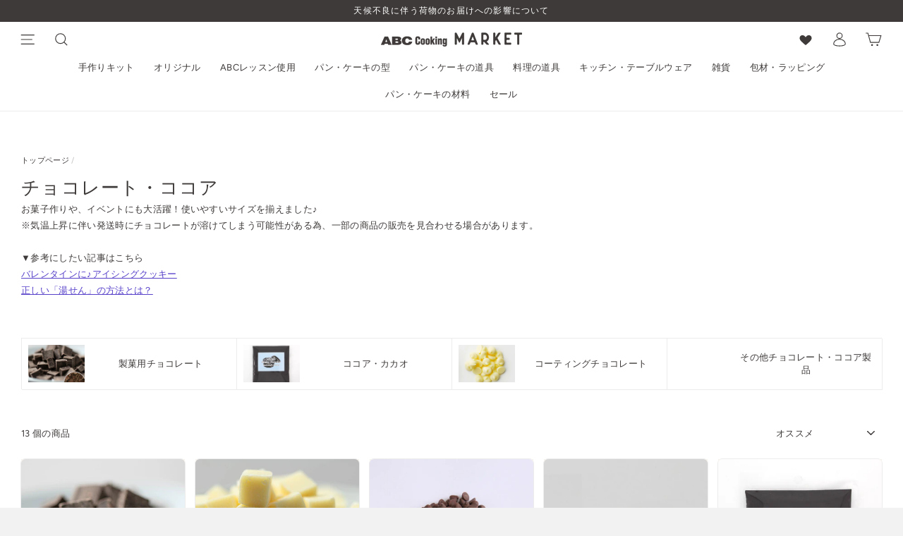

--- FILE ---
content_type: text/html; charset=utf-8
request_url: https://market.abc-cooking.jp/collections/chocolate-and-cocoa
body_size: 79410
content:
<!doctype html>
<html class="no-js" lang="ja" dir="ltr">
<head><script type="application/vnd.locksmith+json" data-locksmith>{"version":"v222","locked":false,"initialized":true,"scope":"collection","access_granted":true,"access_denied":false,"requires_customer":false,"manual_lock":false,"remote_lock":false,"has_timeout":false,"remote_rendered":null,"hide_resource":false,"hide_links_to_resource":false,"transparent":true,"locks":{"all":[],"opened":[]},"keys":[],"keys_signature":"5d0bd007e4acb5df58895c49fd515f58f87882404c71b2ea721138b27e12d992","state":{"template":"collection","theme":126293901474,"product":null,"collection":"chocolate-and-cocoa","page":null,"blog":null,"article":null,"app":null},"now":1769095255,"path":"\/collections\/chocolate-and-cocoa","locale_root_url":"\/","canonical_url":"https:\/\/market.abc-cooking.jp\/collections\/chocolate-and-cocoa","customer_id":null,"customer_id_signature":"5d0bd007e4acb5df58895c49fd515f58f87882404c71b2ea721138b27e12d992","cart":null}</script><script data-locksmith>!function(){var require=undefined,reqwest=function(){function succeed(e){var t=protocolRe.exec(e.url);return t=t&&t[1]||context.location.protocol,httpsRe.test(t)?twoHundo.test(e.request.status):!!e.request.response}function handleReadyState(e,t,n){return function(){return e._aborted?n(e.request):e._timedOut?n(e.request,"Request is aborted: timeout"):void(e.request&&4==e.request[readyState]&&(e.request.onreadystatechange=noop,succeed(e)?t(e.request):n(e.request)))}}function setHeaders(e,t){var n,s=t.headers||{};s.Accept=s.Accept||defaultHeaders.accept[t.type]||defaultHeaders.accept["*"];var r="undefined"!=typeof FormData&&t.data instanceof FormData;for(n in!t.crossOrigin&&!s[requestedWith]&&(s[requestedWith]=defaultHeaders.requestedWith),!s[contentType]&&!r&&(s[contentType]=t.contentType||defaultHeaders.contentType),s)s.hasOwnProperty(n)&&"setRequestHeader"in e&&e.setRequestHeader(n,s[n])}function setCredentials(e,t){"undefined"!=typeof t.withCredentials&&"undefined"!=typeof e.withCredentials&&(e.withCredentials=!!t.withCredentials)}function generalCallback(e){lastValue=e}function urlappend(e,t){return e+(/[?]/.test(e)?"&":"?")+t}function handleJsonp(e,t,n,s){var r=uniqid++,a=e.jsonpCallback||"callback",o=e.jsonpCallbackName||reqwest.getcallbackPrefix(r),i=new RegExp("((^|[?]|&)"+a+")=([^&]+)"),l=s.match(i),c=doc.createElement("script"),u=0,d=-1!==navigator.userAgent.indexOf("MSIE 10.0");return l?"?"===l[3]?s=s.replace(i,"$1="+o):o=l[3]:s=urlappend(s,a+"="+o),context[o]=generalCallback,c.type="text/javascript",c.src=s,c.async=!0,"undefined"!=typeof c.onreadystatechange&&!d&&(c.htmlFor=c.id="_reqwest_"+r),c.onload=c.onreadystatechange=function(){if(c[readyState]&&"complete"!==c[readyState]&&"loaded"!==c[readyState]||u)return!1;c.onload=c.onreadystatechange=null,c.onclick&&c.onclick(),t(lastValue),lastValue=undefined,head.removeChild(c),u=1},head.appendChild(c),{abort:function(){c.onload=c.onreadystatechange=null,n({},"Request is aborted: timeout",{}),lastValue=undefined,head.removeChild(c),u=1}}}function getRequest(e,t){var n,s=this.o,r=(s.method||"GET").toUpperCase(),a="string"==typeof s?s:s.url,o=!1!==s.processData&&s.data&&"string"!=typeof s.data?reqwest.toQueryString(s.data):s.data||null,i=!1;return("jsonp"==s.type||"GET"==r)&&o&&(a=urlappend(a,o),o=null),"jsonp"==s.type?handleJsonp(s,e,t,a):((n=s.xhr&&s.xhr(s)||xhr(s)).open(r,a,!1!==s.async),setHeaders(n,s),setCredentials(n,s),context[xDomainRequest]&&n instanceof context[xDomainRequest]?(n.onload=e,n.onerror=t,n.onprogress=function(){},i=!0):n.onreadystatechange=handleReadyState(this,e,t),s.before&&s.before(n),i?setTimeout(function(){n.send(o)},200):n.send(o),n)}function Reqwest(e,t){this.o=e,this.fn=t,init.apply(this,arguments)}function setType(e){return null===e?undefined:e.match("json")?"json":e.match("javascript")?"js":e.match("text")?"html":e.match("xml")?"xml":void 0}function init(o,fn){function complete(e){for(o.timeout&&clearTimeout(self.timeout),self.timeout=null;0<self._completeHandlers.length;)self._completeHandlers.shift()(e)}function success(resp){var type=o.type||resp&&setType(resp.getResponseHeader("Content-Type"));resp="jsonp"!==type?self.request:resp;var filteredResponse=globalSetupOptions.dataFilter(resp.responseText,type),r=filteredResponse;try{resp.responseText=r}catch(e){}if(r)switch(type){case"json":try{resp=context.JSON?context.JSON.parse(r):eval("("+r+")")}catch(err){return error(resp,"Could not parse JSON in response",err)}break;case"js":resp=eval(r);break;case"html":resp=r;break;case"xml":resp=resp.responseXML&&resp.responseXML.parseError&&resp.responseXML.parseError.errorCode&&resp.responseXML.parseError.reason?null:resp.responseXML}for(self._responseArgs.resp=resp,self._fulfilled=!0,fn(resp),self._successHandler(resp);0<self._fulfillmentHandlers.length;)resp=self._fulfillmentHandlers.shift()(resp);complete(resp)}function timedOut(){self._timedOut=!0,self.request.abort()}function error(e,t,n){for(e=self.request,self._responseArgs.resp=e,self._responseArgs.msg=t,self._responseArgs.t=n,self._erred=!0;0<self._errorHandlers.length;)self._errorHandlers.shift()(e,t,n);complete(e)}this.url="string"==typeof o?o:o.url,this.timeout=null,this._fulfilled=!1,this._successHandler=function(){},this._fulfillmentHandlers=[],this._errorHandlers=[],this._completeHandlers=[],this._erred=!1,this._responseArgs={};var self=this;fn=fn||function(){},o.timeout&&(this.timeout=setTimeout(function(){timedOut()},o.timeout)),o.success&&(this._successHandler=function(){o.success.apply(o,arguments)}),o.error&&this._errorHandlers.push(function(){o.error.apply(o,arguments)}),o.complete&&this._completeHandlers.push(function(){o.complete.apply(o,arguments)}),this.request=getRequest.call(this,success,error)}function reqwest(e,t){return new Reqwest(e,t)}function normalize(e){return e?e.replace(/\r?\n/g,"\r\n"):""}function serial(e,t){var n,s,r,a,o=e.name,i=e.tagName.toLowerCase(),l=function(e){e&&!e.disabled&&t(o,normalize(e.attributes.value&&e.attributes.value.specified?e.value:e.text))};if(!e.disabled&&o)switch(i){case"input":/reset|button|image|file/i.test(e.type)||(n=/checkbox/i.test(e.type),s=/radio/i.test(e.type),r=e.value,(!n&&!s||e.checked)&&t(o,normalize(n&&""===r?"on":r)));break;case"textarea":t(o,normalize(e.value));break;case"select":if("select-one"===e.type.toLowerCase())l(0<=e.selectedIndex?e.options[e.selectedIndex]:null);else for(a=0;e.length&&a<e.length;a++)e.options[a].selected&&l(e.options[a])}}function eachFormElement(){var e,t,a=this,n=function(e,t){var n,s,r;for(n=0;n<t.length;n++)for(r=e[byTag](t[n]),s=0;s<r.length;s++)serial(r[s],a)};for(t=0;t<arguments.length;t++)e=arguments[t],/input|select|textarea/i.test(e.tagName)&&serial(e,a),n(e,["input","select","textarea"])}function serializeQueryString(){return reqwest.toQueryString(reqwest.serializeArray.apply(null,arguments))}function serializeHash(){var n={};return eachFormElement.apply(function(e,t){e in n?(n[e]&&!isArray(n[e])&&(n[e]=[n[e]]),n[e].push(t)):n[e]=t},arguments),n}function buildParams(e,t,n,s){var r,a,o,i=/\[\]$/;if(isArray(t))for(a=0;t&&a<t.length;a++)o=t[a],n||i.test(e)?s(e,o):buildParams(e+"["+("object"==typeof o?a:"")+"]",o,n,s);else if(t&&"[object Object]"===t.toString())for(r in t)buildParams(e+"["+r+"]",t[r],n,s);else s(e,t)}var context=this,XHR2;if("window"in context)var doc=document,byTag="getElementsByTagName",head=doc[byTag]("head")[0];else try{XHR2=require("xhr2")}catch(ex){throw new Error("Peer dependency `xhr2` required! Please npm install xhr2")}var httpsRe=/^http/,protocolRe=/(^\w+):\/\//,twoHundo=/^(20\d|1223)$/,readyState="readyState",contentType="Content-Type",requestedWith="X-Requested-With",uniqid=0,callbackPrefix="reqwest_"+ +new Date,lastValue,xmlHttpRequest="XMLHttpRequest",xDomainRequest="XDomainRequest",noop=function(){},isArray="function"==typeof Array.isArray?Array.isArray:function(e){return e instanceof Array},defaultHeaders={contentType:"application/x-www-form-urlencoded",requestedWith:xmlHttpRequest,accept:{"*":"text/javascript, text/html, application/xml, text/xml, */*",xml:"application/xml, text/xml",html:"text/html",text:"text/plain",json:"application/json, text/javascript",js:"application/javascript, text/javascript"}},xhr=function(e){if(!0!==e.crossOrigin)return context[xmlHttpRequest]?new XMLHttpRequest:XHR2?new XHR2:new ActiveXObject("Microsoft.XMLHTTP");var t=context[xmlHttpRequest]?new XMLHttpRequest:null;if(t&&"withCredentials"in t)return t;if(context[xDomainRequest])return new XDomainRequest;throw new Error("Browser does not support cross-origin requests")},globalSetupOptions={dataFilter:function(e){return e}};return Reqwest.prototype={abort:function(){this._aborted=!0,this.request.abort()},retry:function(){init.call(this,this.o,this.fn)},then:function(e,t){return e=e||function(){},t=t||function(){},this._fulfilled?this._responseArgs.resp=e(this._responseArgs.resp):this._erred?t(this._responseArgs.resp,this._responseArgs.msg,this._responseArgs.t):(this._fulfillmentHandlers.push(e),this._errorHandlers.push(t)),this},always:function(e){return this._fulfilled||this._erred?e(this._responseArgs.resp):this._completeHandlers.push(e),this},fail:function(e){return this._erred?e(this._responseArgs.resp,this._responseArgs.msg,this._responseArgs.t):this._errorHandlers.push(e),this},"catch":function(e){return this.fail(e)}},reqwest.serializeArray=function(){var n=[];return eachFormElement.apply(function(e,t){n.push({name:e,value:t})},arguments),n},reqwest.serialize=function(){if(0===arguments.length)return"";var e,t=Array.prototype.slice.call(arguments,0);return(e=t.pop())&&e.nodeType&&t.push(e)&&(e=null),e&&(e=e.type),("map"==e?serializeHash:"array"==e?reqwest.serializeArray:serializeQueryString).apply(null,t)},reqwest.toQueryString=function(e,t){var n,s,r=t||!1,a=[],o=encodeURIComponent,i=function(e,t){t="function"==typeof t?t():null==t?"":t,a[a.length]=o(e)+"="+o(t)};if(isArray(e))for(s=0;e&&s<e.length;s++)i(e[s].name,e[s].value);else for(n in e)e.hasOwnProperty(n)&&buildParams(n,e[n],r,i);return a.join("&").replace(/%20/g,"+")},reqwest.getcallbackPrefix=function(){return callbackPrefix},reqwest.compat=function(e,t){return e&&(e.type&&(e.method=e.type)&&delete e.type,e.dataType&&(e.type=e.dataType),e.jsonpCallback&&(e.jsonpCallbackName=e.jsonpCallback)&&delete e.jsonpCallback,e.jsonp&&(e.jsonpCallback=e.jsonp)),new Reqwest(e,t)},reqwest.ajaxSetup=function(e){for(var t in e=e||{})globalSetupOptions[t]=e[t]},reqwest}();
/*!
  * Reqwest! A general purpose XHR connection manager
  * license MIT (c) Dustin Diaz 2015
  * https://github.com/ded/reqwest
  */!function(){var o=window.Locksmith={},e=document.querySelector('script[type="application/vnd.locksmith+json"]'),n=e&&e.innerHTML;if(o.state={},o.util={},o.loading=!1,n)try{o.state=JSON.parse(n)}catch(u){}if(document.addEventListener&&document.querySelector){var s,r,a,t=[76,79,67,75,83,77,73,84,72,49,49],i=function(){r=t.slice(0)},l="style",c=function(e){e&&27!==e.keyCode&&"click"!==e.type||(document.removeEventListener("keydown",c),document.removeEventListener("click",c),s&&document.body.removeChild(s),s=null)};i(),document.addEventListener("keyup",function(e){if(e.keyCode===r[0]){if(clearTimeout(a),r.shift(),0<r.length)return void(a=setTimeout(i,1e3));i(),c(),(s=document.createElement("div"))[l].width="50%",s[l].maxWidth="1000px",s[l].height="85%",s[l].border="1px rgba(0, 0, 0, 0.2) solid",s[l].background="rgba(255, 255, 255, 0.99)",s[l].borderRadius="4px",s[l].position="fixed",s[l].top="50%",s[l].left="50%",s[l].transform="translateY(-50%) translateX(-50%)",s[l].boxShadow="0 2px 5px rgba(0, 0, 0, 0.3), 0 0 100vh 100vw rgba(0, 0, 0, 0.5)",s[l].zIndex="2147483645";var t=document.createElement("textarea");t.value=JSON.stringify(JSON.parse(n),null,2),t[l].border="none",t[l].display="block",t[l].boxSizing="border-box",t[l].width="100%",t[l].height="100%",t[l].background="transparent",t[l].padding="22px",t[l].fontFamily="monospace",t[l].fontSize="14px",t[l].color="#333",t[l].resize="none",t[l].outline="none",t.readOnly=!0,s.appendChild(t),document.body.appendChild(s),t.addEventListener("click",function(e){e.stopImmediatePropagation()}),t.select(),document.addEventListener("keydown",c),document.addEventListener("click",c)}})}o.isEmbedded=-1!==window.location.search.indexOf("_ab=0&_fd=0&_sc=1"),o.path=o.state.path||window.location.pathname,o.basePath=o.state.locale_root_url.concat("/apps/locksmith").replace(/^\/\//,"/"),o.reloading=!1,o.util.console=window.console||{log:function(){},error:function(){}},o.util.makeUrl=function(e,t){var n,s=o.basePath+e,r=[],a=o.cache();for(n in a)r.push(n+"="+encodeURIComponent(a[n]));for(n in t)r.push(n+"="+encodeURIComponent(t[n]));return o.state.customer_id&&(r.push("customer_id="+encodeURIComponent(o.state.customer_id)),r.push("customer_id_signature="+encodeURIComponent(o.state.customer_id_signature))),s+=(-1===s.indexOf("?")?"?":"&")+r.join("&")},o._initializeCallbacks=[],o.on=function(e,t){if("initialize"!==e)throw'Locksmith.on() currently only supports the "initialize" event';o._initializeCallbacks.push(t)},o.initializeSession=function(e){if(!o.isEmbedded){var t=!1,n=!0,s=!0;(e=e||{}).silent&&(s=n=!(t=!0)),o.ping({silent:t,spinner:n,reload:s,callback:function(){o._initializeCallbacks.forEach(function(e){e()})}})}},o.cache=function(e){var t={};try{var n=function r(e){return(document.cookie.match("(^|; )"+e+"=([^;]*)")||0)[2]};t=JSON.parse(decodeURIComponent(n("locksmith-params")||"{}"))}catch(u){}if(e){for(var s in e)t[s]=e[s];document.cookie="locksmith-params=; expires=Thu, 01 Jan 1970 00:00:00 GMT; path=/",document.cookie="locksmith-params="+encodeURIComponent(JSON.stringify(t))+"; path=/"}return t},o.cache.cart=o.state.cart,o.cache.cartLastSaved=null,o.params=o.cache(),o.util.reload=function(){o.reloading=!0;try{window.location.href=window.location.href.replace(/#.*/,"")}catch(u){o.util.console.error("Preferred reload method failed",u),window.location.reload()}},o.cache.saveCart=function(e){if(!o.cache.cart||o.cache.cart===o.cache.cartLastSaved)return e?e():null;var t=o.cache.cartLastSaved;o.cache.cartLastSaved=o.cache.cart,reqwest({url:"/cart/update.json",method:"post",type:"json",data:{attributes:{locksmith:o.cache.cart}},complete:e,error:function(e){if(o.cache.cartLastSaved=t,!o.reloading)throw e}})},o.util.spinnerHTML='<style>body{background:#FFF}@keyframes spin{from{transform:rotate(0deg)}to{transform:rotate(360deg)}}#loading{display:flex;width:100%;height:50vh;color:#777;align-items:center;justify-content:center}#loading .spinner{display:block;animation:spin 600ms linear infinite;position:relative;width:50px;height:50px}#loading .spinner-ring{stroke:currentColor;stroke-dasharray:100%;stroke-width:2px;stroke-linecap:round;fill:none}</style><div id="loading"><div class="spinner"><svg width="100%" height="100%"><svg preserveAspectRatio="xMinYMin"><circle class="spinner-ring" cx="50%" cy="50%" r="45%"></circle></svg></svg></div></div>',o.util.clobberBody=function(e){document.body.innerHTML=e},o.util.clobberDocument=function(e){e.responseText&&(e=e.responseText),document.documentElement&&document.removeChild(document.documentElement);var t=document.open("text/html","replace");t.writeln(e),t.close(),setTimeout(function(){var e=t.querySelector("[autofocus]");e&&e.focus()},100)},o.util.serializeForm=function(e){if(e&&"FORM"===e.nodeName){var t,n,s={};for(t=e.elements.length-1;0<=t;t-=1)if(""!==e.elements[t].name)switch(e.elements[t].nodeName){case"INPUT":switch(e.elements[t].type){default:case"text":case"hidden":case"password":case"button":case"reset":case"submit":s[e.elements[t].name]=e.elements[t].value;break;case"checkbox":case"radio":e.elements[t].checked&&(s[e.elements[t].name]=e.elements[t].value);break;case"file":}break;case"TEXTAREA":s[e.elements[t].name]=e.elements[t].value;break;case"SELECT":switch(e.elements[t].type){case"select-one":s[e.elements[t].name]=e.elements[t].value;break;case"select-multiple":for(n=e.elements[t].options.length-1;0<=n;n-=1)e.elements[t].options[n].selected&&(s[e.elements[t].name]=e.elements[t].options[n].value)}break;case"BUTTON":switch(e.elements[t].type){case"reset":case"submit":case"button":s[e.elements[t].name]=e.elements[t].value}}return s}},o.util.on=function(e,a,o,t){t=t||document;var i="locksmith-"+e+a,n=function(e){var t=e.target,n=e.target.parentElement,s=t.className.baseVal||t.className||"",r=n.className.baseVal||n.className||"";("string"==typeof s&&-1!==s.split(/\s+/).indexOf(a)||"string"==typeof r&&-1!==r.split(/\s+/).indexOf(a))&&!e[i]&&(e[i]=!0,o(e))};t.attachEvent?t.attachEvent(e,n):t.addEventListener(e,n,!1)},o.util.enableActions=function(e){o.util.on("click","locksmith-action",function(e){e.preventDefault();var t=e.target;t.dataset.confirmWith&&!confirm(t.dataset.confirmWith)||(t.disabled=!0,t.innerText=t.dataset.disableWith,o.post("/action",t.dataset.locksmithParams,{spinner:!1,type:"text",success:function(e){(e=JSON.parse(e.responseText)).message&&alert(e.message),o.util.reload()}}))},e)},o.util.inject=function(e,t){var n=["data","locksmith","append"];if(-1!==t.indexOf(n.join("-"))){var s=document.createElement("div");s.innerHTML=t,e.appendChild(s)}else e.innerHTML=t;var r,a,o=e.querySelectorAll("script");for(a=0;a<o.length;++a){r=o[a];var i=document.createElement("script");if(r.type&&(i.type=r.type),r.src)i.src=r.src;else{var l=document.createTextNode(r.innerHTML);i.appendChild(l)}e.appendChild(i)}var c=e.querySelector("[autofocus]");c&&c.focus()},o.post=function(e,t,n){!1!==(n=n||{}).spinner&&o.util.clobberBody(o.util.spinnerHTML);var s={};n.container===document?(s.layout=1,n.success=function(e){document.getElementById(n.container);o.util.clobberDocument(e)}):n.container&&(s.layout=0,n.success=function(e){var t=document.getElementById(n.container);o.util.inject(t,e),t.id===t.firstChild.id&&t.parentElement.replaceChild(t.firstChild,t)}),n.form_type&&(t.form_type=n.form_type),n.include_layout_classes!==undefined&&(t.include_layout_classes=n.include_layout_classes),n.lock_id!==undefined&&(t.lock_id=n.lock_id),o.loading=!0;var r=o.util.makeUrl(e,s);reqwest({url:r,method:"post",type:n.type||"html",data:t,complete:function(){o.loading=!1},error:function(e){if(!o.reloading)if("dashboard.weglot.com"!==window.location.host){if(!n.silent)throw alert("Something went wrong! Please refresh and try again."),e;console.error(e)}else console.error(e)},success:n.success||o.util.clobberDocument})},o.postResource=function(e,t){e.path=o.path,e.search=window.location.search,e.state=o.state,e.passcode&&(e.passcode=e.passcode.trim()),e.email&&(e.email=e.email.trim()),e.state.cart=o.cache.cart,e.locksmith_json=o.jsonTag,e.locksmith_json_signature=o.jsonTagSignature,o.post("/resource",e,t)},o.ping=function(e){if(!o.isEmbedded){e=e||{};var t=function(){e.reload?o.util.reload():"function"==typeof e.callback&&e.callback()};o.post("/ping",{path:o.path,search:window.location.search,state:o.state},{spinner:!!e.spinner,silent:"undefined"==typeof e.silent||e.silent,type:"text",success:function(e){(e=JSON.parse(e.responseText)).messages&&0<e.messages.length&&o.showMessages(e.messages),e.cart&&o.cache.cart!==e.cart?(o.cache.cart=e.cart,o.cache.saveCart(function(){t(),e.cart&&e.cart.match(/^.+:/)&&o.util.reload()})):t()}})}},o.timeoutMonitor=function(){var e=o.cache.cart;o.ping({callback:function(){e!==o.cache.cart||setTimeout(function(){o.timeoutMonitor()},6e4)}})},o.showMessages=function(e){var t=document.createElement("div");t.style.position="fixed",t.style.left=0,t.style.right=0,t.style.bottom="-50px",t.style.opacity=0,t.style.background="#191919",t.style.color="#ddd",t.style.transition="bottom 0.2s, opacity 0.2s",t.style.zIndex=999999,t.innerHTML="        <style>          .locksmith-ab .locksmith-b { display: none; }          .locksmith-ab.toggled .locksmith-b { display: flex; }          .locksmith-ab.toggled .locksmith-a { display: none; }          .locksmith-flex { display: flex; flex-wrap: wrap; justify-content: space-between; align-items: center; padding: 10px 20px; }          .locksmith-message + .locksmith-message { border-top: 1px #555 solid; }          .locksmith-message a { color: inherit; font-weight: bold; }          .locksmith-message a:hover { color: inherit; opacity: 0.8; }          a.locksmith-ab-toggle { font-weight: inherit; text-decoration: underline; }          .locksmith-text { flex-grow: 1; }          .locksmith-cta { flex-grow: 0; text-align: right; }          .locksmith-cta button { transform: scale(0.8); transform-origin: left; }          .locksmith-cta > * { display: block; }          .locksmith-cta > * + * { margin-top: 10px; }          .locksmith-message a.locksmith-close { flex-grow: 0; text-decoration: none; margin-left: 15px; font-size: 30px; font-family: monospace; display: block; padding: 2px 10px; }                    @media screen and (max-width: 600px) {            .locksmith-wide-only { display: none !important; }            .locksmith-flex { padding: 0 15px; }            .locksmith-flex > * { margin-top: 5px; margin-bottom: 5px; }            .locksmith-cta { text-align: left; }          }                    @media screen and (min-width: 601px) {            .locksmith-narrow-only { display: none !important; }          }        </style>      "+e.map(function(e){return'<div class="locksmith-message">'+e+"</div>"}).join(""),document.body.appendChild(t),document.body.style.position="relative",document.body.parentElement.style.paddingBottom=t.offsetHeight+"px",setTimeout(function(){t.style.bottom=0,t.style.opacity=1},50),o.util.on("click","locksmith-ab-toggle",function(e){e.preventDefault();for(var t=e.target.parentElement;-1===t.className.split(" ").indexOf("locksmith-ab");)t=t.parentElement;-1!==t.className.split(" ").indexOf("toggled")?t.className=t.className.replace("toggled",""):t.className=t.className+" toggled"}),o.util.enableActions(t)}}()}();</script>
      <script data-locksmith>Locksmith.cache.cart=null</script>

  <script data-locksmith>Locksmith.jsonTag="{\"version\":\"v222\",\"locked\":false,\"initialized\":true,\"scope\":\"collection\",\"access_granted\":true,\"access_denied\":false,\"requires_customer\":false,\"manual_lock\":false,\"remote_lock\":false,\"has_timeout\":false,\"remote_rendered\":null,\"hide_resource\":false,\"hide_links_to_resource\":false,\"transparent\":true,\"locks\":{\"all\":[],\"opened\":[]},\"keys\":[],\"keys_signature\":\"5d0bd007e4acb5df58895c49fd515f58f87882404c71b2ea721138b27e12d992\",\"state\":{\"template\":\"collection\",\"theme\":126293901474,\"product\":null,\"collection\":\"chocolate-and-cocoa\",\"page\":null,\"blog\":null,\"article\":null,\"app\":null},\"now\":1769095255,\"path\":\"\\\/collections\\\/chocolate-and-cocoa\",\"locale_root_url\":\"\\\/\",\"canonical_url\":\"https:\\\/\\\/market.abc-cooking.jp\\\/collections\\\/chocolate-and-cocoa\",\"customer_id\":null,\"customer_id_signature\":\"5d0bd007e4acb5df58895c49fd515f58f87882404c71b2ea721138b27e12d992\",\"cart\":null}";Locksmith.jsonTagSignature="5f1d59b0fb9edd1b97e3a252c5c464a8dd60ba68dcdf3cb6dba9a0866942c5aa"</script>



  <meta charset="utf-8">
  <meta http-equiv="X-UA-Compatible" content="IE=edge,chrome=1">
  <meta name="viewport" content="width=device-width,initial-scale=1">
  <meta name="theme-color" content="#3e3a39">
  <meta name="google-site-verification" content="Rs2lzbN3Dywn3JqI3XsMvEfHVz6q7hz-9pEXQJgkeqw" />
  <link rel="preconnect" href="https://cdn.shopify.com">
  <link rel="preconnect" href="https://fonts.shopifycdn.com">
  <link rel="dns-prefetch" href="https://productreviews.shopifycdn.com">
  <link rel="dns-prefetch" href="https://ajax.googleapis.com">
  <link rel="dns-prefetch" href="https://maps.googleapis.com">
  <link rel="dns-prefetch" href="https://maps.gstatic.com"><link rel="icon" type="image/png" href="//market.abc-cooking.jp/cdn/shop/files/favicon_16x16.png?v=1634615485" sizes="16x16">
  <link rel="icon" type="image/png" href="//market.abc-cooking.jp/cdn/shop/files/favicon_32x32.png?v=1634615485" sizes="32x32">
  <link rel="icon" type="image/png" href="//market.abc-cooking.jp/cdn/shop/files/favicon_96x96.png?v=1634615485" sizes="96x96"><link rel="apple-touch-icon" sizes="57x57" href="//market.abc-cooking.jp/cdn/shop/files/favicon_57x57.png?v=1634615485">
  <link rel="apple-touch-icon" sizes="60x60" href="//market.abc-cooking.jp/cdn/shop/files/favicon_60x60.png?v=1634615485">
  <link rel="apple-touch-icon" sizes="72x72" href="//market.abc-cooking.jp/cdn/shop/files/favicon_72x72.png?v=1634615485">
  <link rel="apple-touch-icon" sizes="76x76" href="//market.abc-cooking.jp/cdn/shop/files/favicon_76x76.png?v=1634615485">
  <link rel="apple-touch-icon" sizes="114x114" href="//market.abc-cooking.jp/cdn/shop/files/favicon_114x114.png?v=1634615485">
  <link rel="apple-touch-icon" sizes="120x120" href="//market.abc-cooking.jp/cdn/shop/files/favicon_120x120.png?v=1634615485">
  <link rel="apple-touch-icon" sizes="144x144" href="//market.abc-cooking.jp/cdn/shop/files/favicon_144x144.png?v=1634615485">
  <link rel="apple-touch-icon" sizes="152x152" href="//market.abc-cooking.jp/cdn/shop/files/favicon_152x152.png?v=1634615485">
  <link rel="apple-touch-icon" sizes="180x180" href="//market.abc-cooking.jp/cdn/shop/files/favicon_180x180.png?v=1634615485"><link ref="canonical" href="https://market.abc-cooking.jp/collections/chocolate-and-cocoa"><title>チョコレート・ココア
&ndash; ABC Cooking MARKET
</title>
<meta name="description" content="お菓子作りや、イベントにも大活躍！使いやすいサイズを揃えました♪※気温上昇に伴い発送時にチョコレートが溶けてしまう可能性がある為、一部の商品の販売を見合わせる場合があります。▼参考にしたい記事はこちらバレンタインに♪アイシングクッキー正しい「湯せん」の方法とは？">
<meta property="og:site_name" content="ABC Cooking MARKET">
  <meta property="og:url" content="https://market.abc-cooking.jp/collections/chocolate-and-cocoa"><meta property="og:title" content="チョコレート・ココア">
<meta property="og:type" content="website">
<meta property="og:description" content="お菓子作りや、イベントにも大活躍！使いやすいサイズを揃えました♪※気温上昇に伴い発送時にチョコレートが溶けてしまう可能性がある為、一部の商品の販売を見合わせる場合があります。▼参考にしたい記事はこちらバレンタインに♪アイシングクッキー正しい「湯せん」の方法とは？">
<meta property="og:image" content="http://market.abc-cooking.jp/cdn/shop/files/2_5c789953-9922-430b-b6ce-ec9bcdb74e71_1200x630.jpg?v=1698210614">
<meta property="og:image" content="http://market.abc-cooking.jp/cdn/shop/files/3_8ce108a8-a351-41bb-9414-f98f75537ac0_1200x630.jpg?v=1698210600">
<meta property="og:image" content="http://market.abc-cooking.jp/cdn/shop/products/518824_01__6_1kg_f01cfbaf-2bf6-412d-bb3d-9da203d1ca4b_1200x630.jpg?v=1669600279">

  <meta property="og:image:secure_url" content="https://market.abc-cooking.jp/cdn/shop/files/2_5c789953-9922-430b-b6ce-ec9bcdb74e71_1200x630.jpg?v=1698210614">
<meta property="og:image:secure_url" content="https://market.abc-cooking.jp/cdn/shop/files/3_8ce108a8-a351-41bb-9414-f98f75537ac0_1200x630.jpg?v=1698210600">
<meta property="og:image:secure_url" content="https://market.abc-cooking.jp/cdn/shop/products/518824_01__6_1kg_f01cfbaf-2bf6-412d-bb3d-9da203d1ca4b_1200x630.jpg?v=1669600279">

  <meta name="twitter:site" content="@">
  <meta name="twitter:card" content="summary_large_image"><meta name="twitter:title" content="チョコレート・ココア">
<meta name="twitter:description" content="お菓子作りや、イベントにも大活躍！使いやすいサイズを揃えました♪※気温上昇に伴い発送時にチョコレートが溶けてしまう可能性がある為、一部の商品の販売を見合わせる場合があります。▼参考にしたい記事はこちらバレンタインに♪アイシングクッキー正しい「湯せん」の方法とは？">
<style data-shopify>@font-face {
  font-family: Figtree;
  font-weight: 600;
  font-style: normal;
  font-display: swap;
  src: url("//market.abc-cooking.jp/cdn/fonts/figtree/figtree_n6.9d1ea52bb49a0a86cfd1b0383d00f83d3fcc14de.woff2") format("woff2"),
       url("//market.abc-cooking.jp/cdn/fonts/figtree/figtree_n6.f0fcdea525a0e47b2ae4ab645832a8e8a96d31d3.woff") format("woff");
}

  @font-face {
  font-family: Figtree;
  font-weight: 400;
  font-style: normal;
  font-display: swap;
  src: url("//market.abc-cooking.jp/cdn/fonts/figtree/figtree_n4.3c0838aba1701047e60be6a99a1b0a40ce9b8419.woff2") format("woff2"),
       url("//market.abc-cooking.jp/cdn/fonts/figtree/figtree_n4.c0575d1db21fc3821f17fd6617d3dee552312137.woff") format("woff");
}


  @font-face {
  font-family: Figtree;
  font-weight: 600;
  font-style: normal;
  font-display: swap;
  src: url("//market.abc-cooking.jp/cdn/fonts/figtree/figtree_n6.9d1ea52bb49a0a86cfd1b0383d00f83d3fcc14de.woff2") format("woff2"),
       url("//market.abc-cooking.jp/cdn/fonts/figtree/figtree_n6.f0fcdea525a0e47b2ae4ab645832a8e8a96d31d3.woff") format("woff");
}

  @font-face {
  font-family: Figtree;
  font-weight: 400;
  font-style: italic;
  font-display: swap;
  src: url("//market.abc-cooking.jp/cdn/fonts/figtree/figtree_i4.89f7a4275c064845c304a4cf8a4a586060656db2.woff2") format("woff2"),
       url("//market.abc-cooking.jp/cdn/fonts/figtree/figtree_i4.6f955aaaafc55a22ffc1f32ecf3756859a5ad3e2.woff") format("woff");
}

  @font-face {
  font-family: Figtree;
  font-weight: 600;
  font-style: italic;
  font-display: swap;
  src: url("//market.abc-cooking.jp/cdn/fonts/figtree/figtree_i6.702baae75738b446cfbed6ac0d60cab7b21e61ba.woff2") format("woff2"),
       url("//market.abc-cooking.jp/cdn/fonts/figtree/figtree_i6.6b8dc40d16c9905d29525156e284509f871ce8f9.woff") format("woff");
}

</style><link href="//market.abc-cooking.jp/cdn/shop/t/2/assets/theme.css?v=28400049343211474601733390222" rel="stylesheet" type="text/css" media="all" />
<style data-shopify>:root {
    --typeHeaderPrimary: Figtree;
    --typeHeaderFallback: sans-serif;
    --typeHeaderSize: 30px;
    --typeHeaderWeight: 600;
    --typeHeaderLineHeight: 1.5;
    --typeHeaderSpacing: 0.05em;

    --typeBasePrimary:Figtree;
    --typeBaseFallback:sans-serif;
    --typeBaseSize: 13px;
    --typeBaseWeight: 400;
    --typeBaseSpacing: 0.025em;
    --typeBaseLineHeight: 1.8;


    --typeHeaderJapanese:"Noto Sans JP", "Hiragino Sans", "Hiragino Kaku Gothic ProN", "Yu Gothic", "游ゴシック", YuGothic, "游ゴシック体";
    --typeBaseJapanese:"Noto Sans JP", "Hiragino Sans", "Hiragino Kaku Gothic ProN", "Yu Gothic", "游ゴシック", YuGothic, "游ゴシック体";

    --typeCollectionTitle: 15px;

    --iconWeight: 3px;
    --iconLinecaps: miter;

    
      --buttonRadius: 0px;
    

    --colorGridOverlayOpacity: 0.2;
  }</style><script>
    document.documentElement.className = document.documentElement.className.replace('no-js', 'js');

    window.theme = window.theme || {};
    theme.routes = {
      home: "/",
      cart: "/cart",
      cartAdd: "/cart/add.js",
      cartChange: "/cart/change"
    };
    theme.strings = {
      soldOut: "在庫切れ",
      unavailable: "お取り扱いできません",
      stockLabel: "あと残り [count] 商品!",
      willNotShipUntil: "[date]まで出荷されません",
      willBeInStockAfter: "[date]後入荷します",
      waitingForStock: "Inventory on the way",
      savePrice: "[saved_amount] OFF",
      cartEmpty: "カート内に商品がありません。",
      cartTermsConfirmation: "ご購入手続きをする前に利用規約に同意する必要があります"
    };
    theme.settings = {
      dynamicVariantsEnable: true,
      dynamicVariantType: "button",
      cartType: "popup",
      moneyFormat: "{{amount_no_decimals}}円",
      saveType: "percent",
      recentlyViewedEnabled: false,
      predictiveSearch: true,
      predictiveSearchType: "product,article",
      inventoryThreshold: 10,
      quickView: false,
      themeName: 'Impulse',
      themeVersion: "3.6.2"
    };
  </script>

  <script>window.performance && window.performance.mark && window.performance.mark('shopify.content_for_header.start');</script><meta name="facebook-domain-verification" content="5a4v7ug6mm1u00ujyzfckhiw2szx7s">
<meta name="google-site-verification" content="3m4gJ4StCYJVMrmgxmnUMNeNirvc4UK52AyjS1-RRzo">
<meta name="google-site-verification" content="3m4gJ4StCYJVMrmgxmnUMNeNirvc4UK52AyjS1-RRzo">
<meta id="shopify-digital-wallet" name="shopify-digital-wallet" content="/59099578530/digital_wallets/dialog">
<meta name="shopify-checkout-api-token" content="928edf86fd64ef4541b453f3e7976441">
<link rel="alternate" type="application/atom+xml" title="Feed" href="/collections/chocolate-and-cocoa.atom" />
<link rel="alternate" type="application/json+oembed" href="https://market.abc-cooking.jp/collections/chocolate-and-cocoa.oembed">
<script async="async" src="/checkouts/internal/preloads.js?locale=ja-JP"></script>
<link rel="preconnect" href="https://shop.app" crossorigin="anonymous">
<script async="async" src="https://shop.app/checkouts/internal/preloads.js?locale=ja-JP&shop_id=59099578530" crossorigin="anonymous"></script>
<script id="shopify-features" type="application/json">{"accessToken":"928edf86fd64ef4541b453f3e7976441","betas":["rich-media-storefront-analytics"],"domain":"market.abc-cooking.jp","predictiveSearch":false,"shopId":59099578530,"locale":"ja"}</script>
<script>var Shopify = Shopify || {};
Shopify.shop = "abccookingmarket.myshopify.com";
Shopify.locale = "ja";
Shopify.currency = {"active":"JPY","rate":"1.0"};
Shopify.country = "JP";
Shopify.theme = {"name":"ABC-Cooking-MARKET\/Staging","id":126293901474,"schema_name":"Impulse","schema_version":"3.6.2","theme_store_id":null,"role":"main"};
Shopify.theme.handle = "null";
Shopify.theme.style = {"id":null,"handle":null};
Shopify.cdnHost = "market.abc-cooking.jp/cdn";
Shopify.routes = Shopify.routes || {};
Shopify.routes.root = "/";</script>
<script type="module">!function(o){(o.Shopify=o.Shopify||{}).modules=!0}(window);</script>
<script>!function(o){function n(){var o=[];function n(){o.push(Array.prototype.slice.apply(arguments))}return n.q=o,n}var t=o.Shopify=o.Shopify||{};t.loadFeatures=n(),t.autoloadFeatures=n()}(window);</script>
<script>
  window.ShopifyPay = window.ShopifyPay || {};
  window.ShopifyPay.apiHost = "shop.app\/pay";
  window.ShopifyPay.redirectState = null;
</script>
<script id="shop-js-analytics" type="application/json">{"pageType":"collection"}</script>
<script defer="defer" async type="module" src="//market.abc-cooking.jp/cdn/shopifycloud/shop-js/modules/v2/client.init-shop-cart-sync_0MstufBG.ja.esm.js"></script>
<script defer="defer" async type="module" src="//market.abc-cooking.jp/cdn/shopifycloud/shop-js/modules/v2/chunk.common_jll-23Z1.esm.js"></script>
<script defer="defer" async type="module" src="//market.abc-cooking.jp/cdn/shopifycloud/shop-js/modules/v2/chunk.modal_HXih6-AF.esm.js"></script>
<script type="module">
  await import("//market.abc-cooking.jp/cdn/shopifycloud/shop-js/modules/v2/client.init-shop-cart-sync_0MstufBG.ja.esm.js");
await import("//market.abc-cooking.jp/cdn/shopifycloud/shop-js/modules/v2/chunk.common_jll-23Z1.esm.js");
await import("//market.abc-cooking.jp/cdn/shopifycloud/shop-js/modules/v2/chunk.modal_HXih6-AF.esm.js");

  window.Shopify.SignInWithShop?.initShopCartSync?.({"fedCMEnabled":true,"windoidEnabled":true});

</script>
<script>
  window.Shopify = window.Shopify || {};
  if (!window.Shopify.featureAssets) window.Shopify.featureAssets = {};
  window.Shopify.featureAssets['shop-js'] = {"shop-cart-sync":["modules/v2/client.shop-cart-sync_DN7iwvRY.ja.esm.js","modules/v2/chunk.common_jll-23Z1.esm.js","modules/v2/chunk.modal_HXih6-AF.esm.js"],"init-fed-cm":["modules/v2/client.init-fed-cm_DmZOWWut.ja.esm.js","modules/v2/chunk.common_jll-23Z1.esm.js","modules/v2/chunk.modal_HXih6-AF.esm.js"],"shop-cash-offers":["modules/v2/client.shop-cash-offers_HFfvn_Gz.ja.esm.js","modules/v2/chunk.common_jll-23Z1.esm.js","modules/v2/chunk.modal_HXih6-AF.esm.js"],"shop-login-button":["modules/v2/client.shop-login-button_BVN3pvk0.ja.esm.js","modules/v2/chunk.common_jll-23Z1.esm.js","modules/v2/chunk.modal_HXih6-AF.esm.js"],"pay-button":["modules/v2/client.pay-button_CyS_4GVi.ja.esm.js","modules/v2/chunk.common_jll-23Z1.esm.js","modules/v2/chunk.modal_HXih6-AF.esm.js"],"shop-button":["modules/v2/client.shop-button_zh22db91.ja.esm.js","modules/v2/chunk.common_jll-23Z1.esm.js","modules/v2/chunk.modal_HXih6-AF.esm.js"],"avatar":["modules/v2/client.avatar_BTnouDA3.ja.esm.js"],"init-windoid":["modules/v2/client.init-windoid_BlVJIuJ5.ja.esm.js","modules/v2/chunk.common_jll-23Z1.esm.js","modules/v2/chunk.modal_HXih6-AF.esm.js"],"init-shop-for-new-customer-accounts":["modules/v2/client.init-shop-for-new-customer-accounts_BqzwtUK7.ja.esm.js","modules/v2/client.shop-login-button_BVN3pvk0.ja.esm.js","modules/v2/chunk.common_jll-23Z1.esm.js","modules/v2/chunk.modal_HXih6-AF.esm.js"],"init-shop-email-lookup-coordinator":["modules/v2/client.init-shop-email-lookup-coordinator_DKDv3hKi.ja.esm.js","modules/v2/chunk.common_jll-23Z1.esm.js","modules/v2/chunk.modal_HXih6-AF.esm.js"],"init-shop-cart-sync":["modules/v2/client.init-shop-cart-sync_0MstufBG.ja.esm.js","modules/v2/chunk.common_jll-23Z1.esm.js","modules/v2/chunk.modal_HXih6-AF.esm.js"],"shop-toast-manager":["modules/v2/client.shop-toast-manager_BkVvTGW3.ja.esm.js","modules/v2/chunk.common_jll-23Z1.esm.js","modules/v2/chunk.modal_HXih6-AF.esm.js"],"init-customer-accounts":["modules/v2/client.init-customer-accounts_CZbUHFPX.ja.esm.js","modules/v2/client.shop-login-button_BVN3pvk0.ja.esm.js","modules/v2/chunk.common_jll-23Z1.esm.js","modules/v2/chunk.modal_HXih6-AF.esm.js"],"init-customer-accounts-sign-up":["modules/v2/client.init-customer-accounts-sign-up_C0QA8nCd.ja.esm.js","modules/v2/client.shop-login-button_BVN3pvk0.ja.esm.js","modules/v2/chunk.common_jll-23Z1.esm.js","modules/v2/chunk.modal_HXih6-AF.esm.js"],"shop-follow-button":["modules/v2/client.shop-follow-button_CSkbpFfm.ja.esm.js","modules/v2/chunk.common_jll-23Z1.esm.js","modules/v2/chunk.modal_HXih6-AF.esm.js"],"checkout-modal":["modules/v2/client.checkout-modal_rYdHFJTE.ja.esm.js","modules/v2/chunk.common_jll-23Z1.esm.js","modules/v2/chunk.modal_HXih6-AF.esm.js"],"shop-login":["modules/v2/client.shop-login_DeXIozZF.ja.esm.js","modules/v2/chunk.common_jll-23Z1.esm.js","modules/v2/chunk.modal_HXih6-AF.esm.js"],"lead-capture":["modules/v2/client.lead-capture_DGEoeVgo.ja.esm.js","modules/v2/chunk.common_jll-23Z1.esm.js","modules/v2/chunk.modal_HXih6-AF.esm.js"],"payment-terms":["modules/v2/client.payment-terms_BXPcfuME.ja.esm.js","modules/v2/chunk.common_jll-23Z1.esm.js","modules/v2/chunk.modal_HXih6-AF.esm.js"]};
</script>
<script>(function() {
  var isLoaded = false;
  function asyncLoad() {
    if (isLoaded) return;
    isLoaded = true;
    var urls = ["https:\/\/str.rise-ai.com\/?shop=abccookingmarket.myshopify.com","https:\/\/strn.rise-ai.com\/?shop=abccookingmarket.myshopify.com","https:\/\/shopify-app-delivery-date.firebaseapp.com\/assets\/richDelivery.js?shop=abccookingmarket.myshopify.com","https:\/\/usemechanic.com\/scripts\/online_store.js?shop=abccookingmarket.myshopify.com","\/\/cdn.shopify.com\/proxy\/3ca8dbe3292290502605f2a5c16dc920102c9dd3fc971349c351c9cb06fd29f1\/s3.amazonaws.com\/pickup.corklabs.com\/assets\/cdn\/cpg.init.js?shop=abccookingmarket.myshopify.com\u0026sp-cache-control=cHVibGljLCBtYXgtYWdlPTkwMA","https:\/\/cdn.recovermycart.com\/scripts\/keepcart\/CartJS.min.js?shop=abccookingmarket.myshopify.com\u0026shop=abccookingmarket.myshopify.com"];
    for (var i = 0; i < urls.length; i++) {
      var s = document.createElement('script');
      s.type = 'text/javascript';
      s.async = true;
      s.src = urls[i];
      var x = document.getElementsByTagName('script')[0];
      x.parentNode.insertBefore(s, x);
    }
  };
  if(window.attachEvent) {
    window.attachEvent('onload', asyncLoad);
  } else {
    window.addEventListener('load', asyncLoad, false);
  }
})();</script>
<script id="__st">var __st={"a":59099578530,"offset":32400,"reqid":"3d3434f2-63b8-4928-a444-1e7f0a20ae32-1769095255","pageurl":"market.abc-cooking.jp\/collections\/chocolate-and-cocoa","u":"9a5d6f2490fe","p":"collection","rtyp":"collection","rid":277106000034};</script>
<script>window.ShopifyPaypalV4VisibilityTracking = true;</script>
<script id="captcha-bootstrap">!function(){'use strict';const t='contact',e='account',n='new_comment',o=[[t,t],['blogs',n],['comments',n],[t,'customer']],c=[[e,'customer_login'],[e,'guest_login'],[e,'recover_customer_password'],[e,'create_customer']],r=t=>t.map((([t,e])=>`form[action*='/${t}']:not([data-nocaptcha='true']) input[name='form_type'][value='${e}']`)).join(','),a=t=>()=>t?[...document.querySelectorAll(t)].map((t=>t.form)):[];function s(){const t=[...o],e=r(t);return a(e)}const i='password',u='form_key',d=['recaptcha-v3-token','g-recaptcha-response','h-captcha-response',i],f=()=>{try{return window.sessionStorage}catch{return}},m='__shopify_v',_=t=>t.elements[u];function p(t,e,n=!1){try{const o=window.sessionStorage,c=JSON.parse(o.getItem(e)),{data:r}=function(t){const{data:e,action:n}=t;return t[m]||n?{data:e,action:n}:{data:t,action:n}}(c);for(const[e,n]of Object.entries(r))t.elements[e]&&(t.elements[e].value=n);n&&o.removeItem(e)}catch(o){console.error('form repopulation failed',{error:o})}}const l='form_type',E='cptcha';function T(t){t.dataset[E]=!0}const w=window,h=w.document,L='Shopify',v='ce_forms',y='captcha';let A=!1;((t,e)=>{const n=(g='f06e6c50-85a8-45c8-87d0-21a2b65856fe',I='https://cdn.shopify.com/shopifycloud/storefront-forms-hcaptcha/ce_storefront_forms_captcha_hcaptcha.v1.5.2.iife.js',D={infoText:'hCaptchaによる保護',privacyText:'プライバシー',termsText:'利用規約'},(t,e,n)=>{const o=w[L][v],c=o.bindForm;if(c)return c(t,g,e,D).then(n);var r;o.q.push([[t,g,e,D],n]),r=I,A||(h.body.append(Object.assign(h.createElement('script'),{id:'captcha-provider',async:!0,src:r})),A=!0)});var g,I,D;w[L]=w[L]||{},w[L][v]=w[L][v]||{},w[L][v].q=[],w[L][y]=w[L][y]||{},w[L][y].protect=function(t,e){n(t,void 0,e),T(t)},Object.freeze(w[L][y]),function(t,e,n,w,h,L){const[v,y,A,g]=function(t,e,n){const i=e?o:[],u=t?c:[],d=[...i,...u],f=r(d),m=r(i),_=r(d.filter((([t,e])=>n.includes(e))));return[a(f),a(m),a(_),s()]}(w,h,L),I=t=>{const e=t.target;return e instanceof HTMLFormElement?e:e&&e.form},D=t=>v().includes(t);t.addEventListener('submit',(t=>{const e=I(t);if(!e)return;const n=D(e)&&!e.dataset.hcaptchaBound&&!e.dataset.recaptchaBound,o=_(e),c=g().includes(e)&&(!o||!o.value);(n||c)&&t.preventDefault(),c&&!n&&(function(t){try{if(!f())return;!function(t){const e=f();if(!e)return;const n=_(t);if(!n)return;const o=n.value;o&&e.removeItem(o)}(t);const e=Array.from(Array(32),(()=>Math.random().toString(36)[2])).join('');!function(t,e){_(t)||t.append(Object.assign(document.createElement('input'),{type:'hidden',name:u})),t.elements[u].value=e}(t,e),function(t,e){const n=f();if(!n)return;const o=[...t.querySelectorAll(`input[type='${i}']`)].map((({name:t})=>t)),c=[...d,...o],r={};for(const[a,s]of new FormData(t).entries())c.includes(a)||(r[a]=s);n.setItem(e,JSON.stringify({[m]:1,action:t.action,data:r}))}(t,e)}catch(e){console.error('failed to persist form',e)}}(e),e.submit())}));const S=(t,e)=>{t&&!t.dataset[E]&&(n(t,e.some((e=>e===t))),T(t))};for(const o of['focusin','change'])t.addEventListener(o,(t=>{const e=I(t);D(e)&&S(e,y())}));const B=e.get('form_key'),M=e.get(l),P=B&&M;t.addEventListener('DOMContentLoaded',(()=>{const t=y();if(P)for(const e of t)e.elements[l].value===M&&p(e,B);[...new Set([...A(),...v().filter((t=>'true'===t.dataset.shopifyCaptcha))])].forEach((e=>S(e,t)))}))}(h,new URLSearchParams(w.location.search),n,t,e,['guest_login'])})(!0,!0)}();</script>
<script integrity="sha256-4kQ18oKyAcykRKYeNunJcIwy7WH5gtpwJnB7kiuLZ1E=" data-source-attribution="shopify.loadfeatures" defer="defer" src="//market.abc-cooking.jp/cdn/shopifycloud/storefront/assets/storefront/load_feature-a0a9edcb.js" crossorigin="anonymous"></script>
<script crossorigin="anonymous" defer="defer" src="//market.abc-cooking.jp/cdn/shopifycloud/storefront/assets/shopify_pay/storefront-65b4c6d7.js?v=20250812"></script>
<script data-source-attribution="shopify.dynamic_checkout.dynamic.init">var Shopify=Shopify||{};Shopify.PaymentButton=Shopify.PaymentButton||{isStorefrontPortableWallets:!0,init:function(){window.Shopify.PaymentButton.init=function(){};var t=document.createElement("script");t.src="https://market.abc-cooking.jp/cdn/shopifycloud/portable-wallets/latest/portable-wallets.ja.js",t.type="module",document.head.appendChild(t)}};
</script>
<script data-source-attribution="shopify.dynamic_checkout.buyer_consent">
  function portableWalletsHideBuyerConsent(e){var t=document.getElementById("shopify-buyer-consent"),n=document.getElementById("shopify-subscription-policy-button");t&&n&&(t.classList.add("hidden"),t.setAttribute("aria-hidden","true"),n.removeEventListener("click",e))}function portableWalletsShowBuyerConsent(e){var t=document.getElementById("shopify-buyer-consent"),n=document.getElementById("shopify-subscription-policy-button");t&&n&&(t.classList.remove("hidden"),t.removeAttribute("aria-hidden"),n.addEventListener("click",e))}window.Shopify?.PaymentButton&&(window.Shopify.PaymentButton.hideBuyerConsent=portableWalletsHideBuyerConsent,window.Shopify.PaymentButton.showBuyerConsent=portableWalletsShowBuyerConsent);
</script>
<script data-source-attribution="shopify.dynamic_checkout.cart.bootstrap">document.addEventListener("DOMContentLoaded",(function(){function t(){return document.querySelector("shopify-accelerated-checkout-cart, shopify-accelerated-checkout")}if(t())Shopify.PaymentButton.init();else{new MutationObserver((function(e,n){t()&&(Shopify.PaymentButton.init(),n.disconnect())})).observe(document.body,{childList:!0,subtree:!0})}}));
</script>
<link id="shopify-accelerated-checkout-styles" rel="stylesheet" media="screen" href="https://market.abc-cooking.jp/cdn/shopifycloud/portable-wallets/latest/accelerated-checkout-backwards-compat.css" crossorigin="anonymous">
<style id="shopify-accelerated-checkout-cart">
        #shopify-buyer-consent {
  margin-top: 1em;
  display: inline-block;
  width: 100%;
}

#shopify-buyer-consent.hidden {
  display: none;
}

#shopify-subscription-policy-button {
  background: none;
  border: none;
  padding: 0;
  text-decoration: underline;
  font-size: inherit;
  cursor: pointer;
}

#shopify-subscription-policy-button::before {
  box-shadow: none;
}

      </style>

<script>window.performance && window.performance.mark && window.performance.mark('shopify.content_for_header.end');</script>

  <script src="//market.abc-cooking.jp/cdn/shop/t/2/assets/vendor-scripts-v7.js" defer="defer"></script><script src="//market.abc-cooking.jp/cdn/shop/t/2/assets/theme.js?v=130011906623848255751653386874" defer="defer"></script>

  

<style>
  /*
  .stamped-review .author:after {
    content: ' 匿名' !important;
    font-size: 14px;
  }*/
  
    .stamped-review .author {
	display: none;
}
</style>  

<!-- BEGIN app block: shopify://apps/klaviyo-email-marketing-sms/blocks/klaviyo-onsite-embed/2632fe16-c075-4321-a88b-50b567f42507 -->












  <script async src="https://static.klaviyo.com/onsite/js/WuyUFR/klaviyo.js?company_id=WuyUFR"></script>
  <script>!function(){if(!window.klaviyo){window._klOnsite=window._klOnsite||[];try{window.klaviyo=new Proxy({},{get:function(n,i){return"push"===i?function(){var n;(n=window._klOnsite).push.apply(n,arguments)}:function(){for(var n=arguments.length,o=new Array(n),w=0;w<n;w++)o[w]=arguments[w];var t="function"==typeof o[o.length-1]?o.pop():void 0,e=new Promise((function(n){window._klOnsite.push([i].concat(o,[function(i){t&&t(i),n(i)}]))}));return e}}})}catch(n){window.klaviyo=window.klaviyo||[],window.klaviyo.push=function(){var n;(n=window._klOnsite).push.apply(n,arguments)}}}}();</script>

  




  <script>
    window.klaviyoReviewsProductDesignMode = false
  </script>







<!-- END app block --><!-- BEGIN app block: shopify://apps/minmaxify-order-limits/blocks/app-embed-block/3acfba32-89f3-4377-ae20-cbb9abc48475 --><script type="text/javascript" src="https://limits.minmaxify.com/abccookingmarket.myshopify.com?v=134c&r=20250618164227"></script>

<!-- END app block --><script src="https://cdn.shopify.com/extensions/019bde97-a6f8-7700-a29a-355164148025/globo-color-swatch-214/assets/globoswatch.js" type="text/javascript" defer="defer"></script>
<link rel="canonical" href="https://market.abc-cooking.jp/collections/chocolate-and-cocoa">
<link href="https://monorail-edge.shopifysvc.com" rel="dns-prefetch">
<script>(function(){if ("sendBeacon" in navigator && "performance" in window) {try {var session_token_from_headers = performance.getEntriesByType('navigation')[0].serverTiming.find(x => x.name == '_s').description;} catch {var session_token_from_headers = undefined;}var session_cookie_matches = document.cookie.match(/_shopify_s=([^;]*)/);var session_token_from_cookie = session_cookie_matches && session_cookie_matches.length === 2 ? session_cookie_matches[1] : "";var session_token = session_token_from_headers || session_token_from_cookie || "";function handle_abandonment_event(e) {var entries = performance.getEntries().filter(function(entry) {return /monorail-edge.shopifysvc.com/.test(entry.name);});if (!window.abandonment_tracked && entries.length === 0) {window.abandonment_tracked = true;var currentMs = Date.now();var navigation_start = performance.timing.navigationStart;var payload = {shop_id: 59099578530,url: window.location.href,navigation_start,duration: currentMs - navigation_start,session_token,page_type: "collection"};window.navigator.sendBeacon("https://monorail-edge.shopifysvc.com/v1/produce", JSON.stringify({schema_id: "online_store_buyer_site_abandonment/1.1",payload: payload,metadata: {event_created_at_ms: currentMs,event_sent_at_ms: currentMs}}));}}window.addEventListener('pagehide', handle_abandonment_event);}}());</script>
<script id="web-pixels-manager-setup">(function e(e,d,r,n,o){if(void 0===o&&(o={}),!Boolean(null===(a=null===(i=window.Shopify)||void 0===i?void 0:i.analytics)||void 0===a?void 0:a.replayQueue)){var i,a;window.Shopify=window.Shopify||{};var t=window.Shopify;t.analytics=t.analytics||{};var s=t.analytics;s.replayQueue=[],s.publish=function(e,d,r){return s.replayQueue.push([e,d,r]),!0};try{self.performance.mark("wpm:start")}catch(e){}var l=function(){var e={modern:/Edge?\/(1{2}[4-9]|1[2-9]\d|[2-9]\d{2}|\d{4,})\.\d+(\.\d+|)|Firefox\/(1{2}[4-9]|1[2-9]\d|[2-9]\d{2}|\d{4,})\.\d+(\.\d+|)|Chrom(ium|e)\/(9{2}|\d{3,})\.\d+(\.\d+|)|(Maci|X1{2}).+ Version\/(15\.\d+|(1[6-9]|[2-9]\d|\d{3,})\.\d+)([,.]\d+|)( \(\w+\)|)( Mobile\/\w+|) Safari\/|Chrome.+OPR\/(9{2}|\d{3,})\.\d+\.\d+|(CPU[ +]OS|iPhone[ +]OS|CPU[ +]iPhone|CPU IPhone OS|CPU iPad OS)[ +]+(15[._]\d+|(1[6-9]|[2-9]\d|\d{3,})[._]\d+)([._]\d+|)|Android:?[ /-](13[3-9]|1[4-9]\d|[2-9]\d{2}|\d{4,})(\.\d+|)(\.\d+|)|Android.+Firefox\/(13[5-9]|1[4-9]\d|[2-9]\d{2}|\d{4,})\.\d+(\.\d+|)|Android.+Chrom(ium|e)\/(13[3-9]|1[4-9]\d|[2-9]\d{2}|\d{4,})\.\d+(\.\d+|)|SamsungBrowser\/([2-9]\d|\d{3,})\.\d+/,legacy:/Edge?\/(1[6-9]|[2-9]\d|\d{3,})\.\d+(\.\d+|)|Firefox\/(5[4-9]|[6-9]\d|\d{3,})\.\d+(\.\d+|)|Chrom(ium|e)\/(5[1-9]|[6-9]\d|\d{3,})\.\d+(\.\d+|)([\d.]+$|.*Safari\/(?![\d.]+ Edge\/[\d.]+$))|(Maci|X1{2}).+ Version\/(10\.\d+|(1[1-9]|[2-9]\d|\d{3,})\.\d+)([,.]\d+|)( \(\w+\)|)( Mobile\/\w+|) Safari\/|Chrome.+OPR\/(3[89]|[4-9]\d|\d{3,})\.\d+\.\d+|(CPU[ +]OS|iPhone[ +]OS|CPU[ +]iPhone|CPU IPhone OS|CPU iPad OS)[ +]+(10[._]\d+|(1[1-9]|[2-9]\d|\d{3,})[._]\d+)([._]\d+|)|Android:?[ /-](13[3-9]|1[4-9]\d|[2-9]\d{2}|\d{4,})(\.\d+|)(\.\d+|)|Mobile Safari.+OPR\/([89]\d|\d{3,})\.\d+\.\d+|Android.+Firefox\/(13[5-9]|1[4-9]\d|[2-9]\d{2}|\d{4,})\.\d+(\.\d+|)|Android.+Chrom(ium|e)\/(13[3-9]|1[4-9]\d|[2-9]\d{2}|\d{4,})\.\d+(\.\d+|)|Android.+(UC? ?Browser|UCWEB|U3)[ /]?(15\.([5-9]|\d{2,})|(1[6-9]|[2-9]\d|\d{3,})\.\d+)\.\d+|SamsungBrowser\/(5\.\d+|([6-9]|\d{2,})\.\d+)|Android.+MQ{2}Browser\/(14(\.(9|\d{2,})|)|(1[5-9]|[2-9]\d|\d{3,})(\.\d+|))(\.\d+|)|K[Aa][Ii]OS\/(3\.\d+|([4-9]|\d{2,})\.\d+)(\.\d+|)/},d=e.modern,r=e.legacy,n=navigator.userAgent;return n.match(d)?"modern":n.match(r)?"legacy":"unknown"}(),u="modern"===l?"modern":"legacy",c=(null!=n?n:{modern:"",legacy:""})[u],f=function(e){return[e.baseUrl,"/wpm","/b",e.hashVersion,"modern"===e.buildTarget?"m":"l",".js"].join("")}({baseUrl:d,hashVersion:r,buildTarget:u}),m=function(e){var d=e.version,r=e.bundleTarget,n=e.surface,o=e.pageUrl,i=e.monorailEndpoint;return{emit:function(e){var a=e.status,t=e.errorMsg,s=(new Date).getTime(),l=JSON.stringify({metadata:{event_sent_at_ms:s},events:[{schema_id:"web_pixels_manager_load/3.1",payload:{version:d,bundle_target:r,page_url:o,status:a,surface:n,error_msg:t},metadata:{event_created_at_ms:s}}]});if(!i)return console&&console.warn&&console.warn("[Web Pixels Manager] No Monorail endpoint provided, skipping logging."),!1;try{return self.navigator.sendBeacon.bind(self.navigator)(i,l)}catch(e){}var u=new XMLHttpRequest;try{return u.open("POST",i,!0),u.setRequestHeader("Content-Type","text/plain"),u.send(l),!0}catch(e){return console&&console.warn&&console.warn("[Web Pixels Manager] Got an unhandled error while logging to Monorail."),!1}}}}({version:r,bundleTarget:l,surface:e.surface,pageUrl:self.location.href,monorailEndpoint:e.monorailEndpoint});try{o.browserTarget=l,function(e){var d=e.src,r=e.async,n=void 0===r||r,o=e.onload,i=e.onerror,a=e.sri,t=e.scriptDataAttributes,s=void 0===t?{}:t,l=document.createElement("script"),u=document.querySelector("head"),c=document.querySelector("body");if(l.async=n,l.src=d,a&&(l.integrity=a,l.crossOrigin="anonymous"),s)for(var f in s)if(Object.prototype.hasOwnProperty.call(s,f))try{l.dataset[f]=s[f]}catch(e){}if(o&&l.addEventListener("load",o),i&&l.addEventListener("error",i),u)u.appendChild(l);else{if(!c)throw new Error("Did not find a head or body element to append the script");c.appendChild(l)}}({src:f,async:!0,onload:function(){if(!function(){var e,d;return Boolean(null===(d=null===(e=window.Shopify)||void 0===e?void 0:e.analytics)||void 0===d?void 0:d.initialized)}()){var d=window.webPixelsManager.init(e)||void 0;if(d){var r=window.Shopify.analytics;r.replayQueue.forEach((function(e){var r=e[0],n=e[1],o=e[2];d.publishCustomEvent(r,n,o)})),r.replayQueue=[],r.publish=d.publishCustomEvent,r.visitor=d.visitor,r.initialized=!0}}},onerror:function(){return m.emit({status:"failed",errorMsg:"".concat(f," has failed to load")})},sri:function(e){var d=/^sha384-[A-Za-z0-9+/=]+$/;return"string"==typeof e&&d.test(e)}(c)?c:"",scriptDataAttributes:o}),m.emit({status:"loading"})}catch(e){m.emit({status:"failed",errorMsg:(null==e?void 0:e.message)||"Unknown error"})}}})({shopId: 59099578530,storefrontBaseUrl: "https://market.abc-cooking.jp",extensionsBaseUrl: "https://extensions.shopifycdn.com/cdn/shopifycloud/web-pixels-manager",monorailEndpoint: "https://monorail-edge.shopifysvc.com/unstable/produce_batch",surface: "storefront-renderer",enabledBetaFlags: ["2dca8a86"],webPixelsConfigList: [{"id":"1353842850","configuration":"{\"accountID\":\"WuyUFR\",\"webPixelConfig\":\"eyJlbmFibGVBZGRlZFRvQ2FydEV2ZW50cyI6IHRydWV9\"}","eventPayloadVersion":"v1","runtimeContext":"STRICT","scriptVersion":"524f6c1ee37bacdca7657a665bdca589","type":"APP","apiClientId":123074,"privacyPurposes":["ANALYTICS","MARKETING"],"dataSharingAdjustments":{"protectedCustomerApprovalScopes":["read_customer_address","read_customer_email","read_customer_name","read_customer_personal_data","read_customer_phone"]}},{"id":"699990178","configuration":"{\"swymApiEndpoint\":\"https:\/\/swymstore-v3pro-01.swymrelay.com\",\"swymTier\":\"v3pro-01\"}","eventPayloadVersion":"v1","runtimeContext":"STRICT","scriptVersion":"5b6f6917e306bc7f24523662663331c0","type":"APP","apiClientId":1350849,"privacyPurposes":["ANALYTICS","MARKETING","PREFERENCES"],"dataSharingAdjustments":{"protectedCustomerApprovalScopes":["read_customer_email","read_customer_name","read_customer_personal_data","read_customer_phone"]}},{"id":"563511458","configuration":"{\"config\":\"{\\\"pixel_id\\\":\\\"G-X8DG3PDZ27\\\",\\\"target_country\\\":\\\"JP\\\",\\\"gtag_events\\\":[{\\\"type\\\":\\\"search\\\",\\\"action_label\\\":\\\"G-X8DG3PDZ27\\\"},{\\\"type\\\":\\\"begin_checkout\\\",\\\"action_label\\\":\\\"G-X8DG3PDZ27\\\"},{\\\"type\\\":\\\"view_item\\\",\\\"action_label\\\":[\\\"G-X8DG3PDZ27\\\",\\\"MC-2244NQKGT3\\\"]},{\\\"type\\\":\\\"purchase\\\",\\\"action_label\\\":[\\\"G-X8DG3PDZ27\\\",\\\"MC-2244NQKGT3\\\"]},{\\\"type\\\":\\\"page_view\\\",\\\"action_label\\\":[\\\"G-X8DG3PDZ27\\\",\\\"MC-2244NQKGT3\\\"]},{\\\"type\\\":\\\"add_payment_info\\\",\\\"action_label\\\":\\\"G-X8DG3PDZ27\\\"},{\\\"type\\\":\\\"add_to_cart\\\",\\\"action_label\\\":\\\"G-X8DG3PDZ27\\\"}],\\\"enable_monitoring_mode\\\":false}\"}","eventPayloadVersion":"v1","runtimeContext":"OPEN","scriptVersion":"b2a88bafab3e21179ed38636efcd8a93","type":"APP","apiClientId":1780363,"privacyPurposes":[],"dataSharingAdjustments":{"protectedCustomerApprovalScopes":["read_customer_address","read_customer_email","read_customer_name","read_customer_personal_data","read_customer_phone"]}},{"id":"261882018","configuration":"{\"pixel_id\":\"1880639755451867\",\"pixel_type\":\"facebook_pixel\",\"metaapp_system_user_token\":\"-\"}","eventPayloadVersion":"v1","runtimeContext":"OPEN","scriptVersion":"ca16bc87fe92b6042fbaa3acc2fbdaa6","type":"APP","apiClientId":2329312,"privacyPurposes":["ANALYTICS","MARKETING","SALE_OF_DATA"],"dataSharingAdjustments":{"protectedCustomerApprovalScopes":["read_customer_address","read_customer_email","read_customer_name","read_customer_personal_data","read_customer_phone"]}},{"id":"11894946","eventPayloadVersion":"1","runtimeContext":"LAX","scriptVersion":"6","type":"CUSTOM","privacyPurposes":["ANALYTICS","MARKETING","SALE_OF_DATA"],"name":"Googleタグマネージャー"},{"id":"160956578","eventPayloadVersion":"1","runtimeContext":"LAX","scriptVersion":"1","type":"CUSTOM","privacyPurposes":["ANALYTICS","MARKETING","SALE_OF_DATA"],"name":"awoo pixel"},{"id":"shopify-app-pixel","configuration":"{}","eventPayloadVersion":"v1","runtimeContext":"STRICT","scriptVersion":"0450","apiClientId":"shopify-pixel","type":"APP","privacyPurposes":["ANALYTICS","MARKETING"]},{"id":"shopify-custom-pixel","eventPayloadVersion":"v1","runtimeContext":"LAX","scriptVersion":"0450","apiClientId":"shopify-pixel","type":"CUSTOM","privacyPurposes":["ANALYTICS","MARKETING"]}],isMerchantRequest: false,initData: {"shop":{"name":"ABC Cooking MARKET","paymentSettings":{"currencyCode":"JPY"},"myshopifyDomain":"abccookingmarket.myshopify.com","countryCode":"JP","storefrontUrl":"https:\/\/market.abc-cooking.jp"},"customer":null,"cart":null,"checkout":null,"productVariants":[],"purchasingCompany":null},},"https://market.abc-cooking.jp/cdn","fcfee988w5aeb613cpc8e4bc33m6693e112",{"modern":"","legacy":""},{"shopId":"59099578530","storefrontBaseUrl":"https:\/\/market.abc-cooking.jp","extensionBaseUrl":"https:\/\/extensions.shopifycdn.com\/cdn\/shopifycloud\/web-pixels-manager","surface":"storefront-renderer","enabledBetaFlags":"[\"2dca8a86\"]","isMerchantRequest":"false","hashVersion":"fcfee988w5aeb613cpc8e4bc33m6693e112","publish":"custom","events":"[[\"page_viewed\",{}],[\"collection_viewed\",{\"collection\":{\"id\":\"277106000034\",\"title\":\"チョコレート・ココア\",\"productVariants\":[{\"price\":{\"amount\":650.0,\"currencyCode\":\"JPY\"},\"product\":{\"title\":\"〈ABCレッスン使用〉明治 クーベルダーク57Ｇ チョコレートスイート 100g\",\"vendor\":\"ABCモール小分け\",\"id\":\"8086965158050\",\"untranslatedTitle\":\"〈ABCレッスン使用〉明治 クーベルダーク57Ｇ チョコレートスイート 100g\",\"url\":\"\/products\/520525\",\"type\":\"パン・ケーキの材料\"},\"id\":\"43789476921506\",\"image\":{\"src\":\"\/\/market.abc-cooking.jp\/cdn\/shop\/files\/2_5c789953-9922-430b-b6ce-ec9bcdb74e71.jpg?v=1698210614\"},\"sku\":\"520525\",\"title\":\"Default Title\",\"untranslatedTitle\":\"Default Title\"},{\"price\":{\"amount\":650.0,\"currencyCode\":\"JPY\"},\"product\":{\"title\":\"〈ABCレッスン使用〉明治 クーベルホワイトB37　チョコレートホワイト 100g\",\"vendor\":\"ABCモール小分け\",\"id\":\"8086970073250\",\"untranslatedTitle\":\"〈ABCレッスン使用〉明治 クーベルホワイトB37　チョコレートホワイト 100g\",\"url\":\"\/products\/520526\",\"type\":\"パン・ケーキの材料\"},\"id\":\"43789490487458\",\"image\":{\"src\":\"\/\/market.abc-cooking.jp\/cdn\/shop\/files\/3_8ce108a8-a351-41bb-9414-f98f75537ac0.jpg?v=1698210600\"},\"sku\":\"520526\",\"title\":\"Default Title\",\"untranslatedTitle\":\"Default Title\"},{\"price\":{\"amount\":490.0,\"currencyCode\":\"JPY\"},\"product\":{\"title\":\"〈ABCレッスン使用〉チョコチップ 6号 〈焼成タイプ〉100g\",\"vendor\":\"ABCモール小分け\",\"id\":\"7742232002722\",\"untranslatedTitle\":\"〈ABCレッスン使用〉チョコチップ 6号 〈焼成タイプ〉100g\",\"url\":\"\/products\/519826\",\"type\":\"パン・ケーキの材料\"},\"id\":\"42857549332642\",\"image\":{\"src\":\"\/\/market.abc-cooking.jp\/cdn\/shop\/products\/518824_01__6_1kg_f01cfbaf-2bf6-412d-bb3d-9da203d1ca4b.jpg?v=1669600279\"},\"sku\":\"519826\",\"title\":\"Default Title\",\"untranslatedTitle\":\"Default Title\"},{\"price\":{\"amount\":840.0,\"currencyCode\":\"JPY\"},\"product\":{\"title\":\"〈ABCレッスン使用〉コーティングチョコレート スイート 250g\",\"vendor\":\"ABCモール小分け\",\"id\":\"8086958604450\",\"untranslatedTitle\":\"〈ABCレッスン使用〉コーティングチョコレート スイート 250g\",\"url\":\"\/products\/520524\",\"type\":\"パン・ケーキの材料\"},\"id\":\"43789442744482\",\"image\":{\"src\":\"\/\/market.abc-cooking.jp\/cdn\/shop\/files\/4_18750d70-e92a-44f8-a70f-1ad90d731933.jpg?v=1698210250\"},\"sku\":\"520524\",\"title\":\"Default Title\",\"untranslatedTitle\":\"Default Title\"},{\"price\":{\"amount\":302.0,\"currencyCode\":\"JPY\"},\"product\":{\"title\":\"ブラックココアパウダー40g\",\"vendor\":\"パイオニア企画\",\"id\":\"7171715530914\",\"untranslatedTitle\":\"ブラックココアパウダー40g\",\"url\":\"\/products\/514906\",\"type\":\"パン・ケーキの材料\"},\"id\":\"41086786928802\",\"image\":{\"src\":\"\/\/market.abc-cooking.jp\/cdn\/shop\/files\/c2abbdce6784b2453e3e493d13df1aca.jpg?v=1749619302\"},\"sku\":\"514906\",\"title\":\"Default Title\",\"untranslatedTitle\":\"Default Title\"},{\"price\":{\"amount\":652.0,\"currencyCode\":\"JPY\"},\"product\":{\"title\":\"ココアパウダー50g\",\"vendor\":\"プティパ\",\"id\":\"7171704946850\",\"untranslatedTitle\":\"ココアパウダー50g\",\"url\":\"\/products\/513809\",\"type\":\"パン・ケーキの材料\"},\"id\":\"41086757929122\",\"image\":{\"src\":\"\/\/market.abc-cooking.jp\/cdn\/shop\/files\/75_bbcf70a8-fcab-498a-be18-de65cb89e8b7.jpg?v=1718940698\"},\"sku\":\"513809\",\"title\":\"Default Title\",\"untranslatedTitle\":\"Default Title\"},{\"price\":{\"amount\":810.0,\"currencyCode\":\"JPY\"},\"product\":{\"title\":\"〈ABCレッスン使用〉明治 彩味いちご チョコレートストロベリー 100g\",\"vendor\":\"ABCモール小分け\",\"id\":\"8086977216674\",\"untranslatedTitle\":\"〈ABCレッスン使用〉明治 彩味いちご チョコレートストロベリー 100g\",\"url\":\"\/products\/520794\",\"type\":\"パン・ケーキの材料\"},\"id\":\"43789514047650\",\"image\":{\"src\":\"\/\/market.abc-cooking.jp\/cdn\/shop\/files\/1_4536fe00-3714-4fa3-b49e-1236e30efbb0.jpg?v=1698210633\"},\"sku\":\"520794\",\"title\":\"Default Title\",\"untranslatedTitle\":\"Default Title\"},{\"price\":{\"amount\":1090.0,\"currencyCode\":\"JPY\"},\"product\":{\"title\":\"〈ABCレッスン使用〉クーベルチュールチョコレート ミルク [ヴァローナ フェーブ ジヴァラ ラクテ] 100g\",\"vendor\":\"イイヅカ\",\"id\":\"7199635472546\",\"untranslatedTitle\":\"〈ABCレッスン使用〉クーベルチュールチョコレート ミルク [ヴァローナ フェーブ ジヴァラ ラクテ] 100g\",\"url\":\"\/products\/518105\",\"type\":\"パン・ケーキの材料\"},\"id\":\"41164707463330\",\"image\":{\"src\":\"\/\/market.abc-cooking.jp\/cdn\/shop\/files\/image2-2024-05-24T130851.263.jpg?v=1716523748\"},\"sku\":\"518105\",\"title\":\"Default Title\",\"untranslatedTitle\":\"Default Title\"},{\"price\":{\"amount\":3250.0,\"currencyCode\":\"JPY\"},\"product\":{\"title\":\"〈ABCレッスン使用〉チョコチップ 6号 〈焼成タイプ〉1kg\",\"vendor\":\"イイヅカ\",\"id\":\"7199635374242\",\"untranslatedTitle\":\"〈ABCレッスン使用〉チョコチップ 6号 〈焼成タイプ〉1kg\",\"url\":\"\/products\/518824\",\"type\":\"パン・ケーキの材料\"},\"id\":\"41164707299490\",\"image\":{\"src\":\"\/\/market.abc-cooking.jp\/cdn\/shop\/files\/image2-2024-05-24T113215.245.jpg?v=1716517942\"},\"sku\":\"518824\",\"title\":\"Default Title\",\"untranslatedTitle\":\"Default Title\"},{\"price\":{\"amount\":390.0,\"currencyCode\":\"JPY\"},\"product\":{\"title\":\"〈ABCレッスン使用〉チョコチップ ホワイト 6号 〈焼成タイプ〉100g\",\"vendor\":\"イイヅカ\",\"id\":\"8523420336290\",\"untranslatedTitle\":\"〈ABCレッスン使用〉チョコチップ ホワイト 6号 〈焼成タイプ〉100g\",\"url\":\"\/products\/%E3%83%81%E3%83%A7%E3%82%B3%E3%83%81%E3%83%83%E3%83%97-%E3%83%9B%E3%83%AF%E3%82%A4%E3%83%88-6%E5%8F%B7-%E7%84%BC%E6%88%90%E3%82%BF%E3%82%A4%E3%83%97-100g\",\"type\":\"パン・ケーキの材料\"},\"id\":\"45017805521058\",\"image\":{\"src\":\"\/\/market.abc-cooking.jp\/cdn\/shop\/files\/image2-2024-05-29T132338.916.jpg?v=1716956625\"},\"sku\":\"518104\",\"title\":\"Default Title\",\"untranslatedTitle\":\"Default Title\"},{\"price\":{\"amount\":3480.0,\"currencyCode\":\"JPY\"},\"product\":{\"title\":\"〈ABCレッスン使用〉チョコチップ ホワイト 6号 〈焼成タイプ〉1kg\",\"vendor\":\"イイヅカ\",\"id\":\"7199635439778\",\"untranslatedTitle\":\"〈ABCレッスン使用〉チョコチップ ホワイト 6号 〈焼成タイプ〉1kg\",\"url\":\"\/products\/518825\",\"type\":\"パン・ケーキの材料\"},\"id\":\"41164707397794\",\"image\":{\"src\":\"\/\/market.abc-cooking.jp\/cdn\/shop\/files\/image2-2024-05-29T132338.916.jpg?v=1716956625\"},\"sku\":\"518825\",\"title\":\"Default Title\",\"untranslatedTitle\":\"Default Title\"},{\"price\":{\"amount\":760.0,\"currencyCode\":\"JPY\"},\"product\":{\"title\":\"〈ABCレッスン使用〉キャラメルチョコチップ 6号 200g\",\"vendor\":\"イイヅカ\",\"id\":\"7760774103202\",\"untranslatedTitle\":\"〈ABCレッスン使用〉キャラメルチョコチップ 6号 200g\",\"url\":\"\/products\/520350\",\"type\":\"パン・ケーキの材料\"},\"id\":\"42905372393634\",\"image\":{\"src\":\"\/\/market.abc-cooking.jp\/cdn\/shop\/products\/1200_-min_d0591643-8fe3-488b-a6ba-ad232704b274.jpg?v=1671086032\"},\"sku\":\"520350\",\"title\":\"Default Title\",\"untranslatedTitle\":\"Default Title\"},{\"price\":{\"amount\":990.0,\"currencyCode\":\"JPY\"},\"product\":{\"title\":\"〈ABCレッスン使用〉コーティングチョコレートホワイト 250g\",\"vendor\":\"ABCモール小分け\",\"id\":\"7837508436130\",\"untranslatedTitle\":\"〈ABCレッスン使用〉コーティングチョコレートホワイト 250g\",\"url\":\"\/products\/520471\",\"type\":\"パン・ケーキの材料\"},\"id\":\"43066684211362\",\"image\":{\"src\":\"\/\/market.abc-cooking.jp\/cdn\/shop\/products\/NK.jpg?v=1676426422\"},\"sku\":\"520471\",\"title\":\"Default Title\",\"untranslatedTitle\":\"Default Title\"}]}}]]"});</script><script>
  window.ShopifyAnalytics = window.ShopifyAnalytics || {};
  window.ShopifyAnalytics.meta = window.ShopifyAnalytics.meta || {};
  window.ShopifyAnalytics.meta.currency = 'JPY';
  var meta = {"products":[{"id":8086965158050,"gid":"gid:\/\/shopify\/Product\/8086965158050","vendor":"ABCモール小分け","type":"パン・ケーキの材料","handle":"520525","variants":[{"id":43789476921506,"price":65000,"name":"〈ABCレッスン使用〉明治 クーベルダーク57Ｇ チョコレートスイート 100g","public_title":null,"sku":"520525"}],"remote":false},{"id":8086970073250,"gid":"gid:\/\/shopify\/Product\/8086970073250","vendor":"ABCモール小分け","type":"パン・ケーキの材料","handle":"520526","variants":[{"id":43789490487458,"price":65000,"name":"〈ABCレッスン使用〉明治 クーベルホワイトB37　チョコレートホワイト 100g","public_title":null,"sku":"520526"}],"remote":false},{"id":7742232002722,"gid":"gid:\/\/shopify\/Product\/7742232002722","vendor":"ABCモール小分け","type":"パン・ケーキの材料","handle":"519826","variants":[{"id":42857549332642,"price":49000,"name":"〈ABCレッスン使用〉チョコチップ 6号 〈焼成タイプ〉100g","public_title":null,"sku":"519826"}],"remote":false},{"id":8086958604450,"gid":"gid:\/\/shopify\/Product\/8086958604450","vendor":"ABCモール小分け","type":"パン・ケーキの材料","handle":"520524","variants":[{"id":43789442744482,"price":84000,"name":"〈ABCレッスン使用〉コーティングチョコレート スイート 250g","public_title":null,"sku":"520524"}],"remote":false},{"id":7171715530914,"gid":"gid:\/\/shopify\/Product\/7171715530914","vendor":"パイオニア企画","type":"パン・ケーキの材料","handle":"514906","variants":[{"id":41086786928802,"price":30200,"name":"ブラックココアパウダー40g","public_title":null,"sku":"514906"}],"remote":false},{"id":7171704946850,"gid":"gid:\/\/shopify\/Product\/7171704946850","vendor":"プティパ","type":"パン・ケーキの材料","handle":"513809","variants":[{"id":41086757929122,"price":65200,"name":"ココアパウダー50g","public_title":null,"sku":"513809"}],"remote":false},{"id":8086977216674,"gid":"gid:\/\/shopify\/Product\/8086977216674","vendor":"ABCモール小分け","type":"パン・ケーキの材料","handle":"520794","variants":[{"id":43789514047650,"price":81000,"name":"〈ABCレッスン使用〉明治 彩味いちご チョコレートストロベリー 100g","public_title":null,"sku":"520794"}],"remote":false},{"id":7199635472546,"gid":"gid:\/\/shopify\/Product\/7199635472546","vendor":"イイヅカ","type":"パン・ケーキの材料","handle":"518105","variants":[{"id":41164707463330,"price":109000,"name":"〈ABCレッスン使用〉クーベルチュールチョコレート ミルク [ヴァローナ フェーブ ジヴァラ ラクテ] 100g","public_title":null,"sku":"518105"}],"remote":false},{"id":7199635374242,"gid":"gid:\/\/shopify\/Product\/7199635374242","vendor":"イイヅカ","type":"パン・ケーキの材料","handle":"518824","variants":[{"id":41164707299490,"price":325000,"name":"〈ABCレッスン使用〉チョコチップ 6号 〈焼成タイプ〉1kg","public_title":null,"sku":"518824"}],"remote":false},{"id":8523420336290,"gid":"gid:\/\/shopify\/Product\/8523420336290","vendor":"イイヅカ","type":"パン・ケーキの材料","handle":"チョコチップ-ホワイト-6号-焼成タイプ-100g","variants":[{"id":45017805521058,"price":39000,"name":"〈ABCレッスン使用〉チョコチップ ホワイト 6号 〈焼成タイプ〉100g","public_title":null,"sku":"518104"}],"remote":false},{"id":7199635439778,"gid":"gid:\/\/shopify\/Product\/7199635439778","vendor":"イイヅカ","type":"パン・ケーキの材料","handle":"518825","variants":[{"id":41164707397794,"price":348000,"name":"〈ABCレッスン使用〉チョコチップ ホワイト 6号 〈焼成タイプ〉1kg","public_title":null,"sku":"518825"}],"remote":false},{"id":7760774103202,"gid":"gid:\/\/shopify\/Product\/7760774103202","vendor":"イイヅカ","type":"パン・ケーキの材料","handle":"520350","variants":[{"id":42905372393634,"price":76000,"name":"〈ABCレッスン使用〉キャラメルチョコチップ 6号 200g","public_title":null,"sku":"520350"}],"remote":false},{"id":7837508436130,"gid":"gid:\/\/shopify\/Product\/7837508436130","vendor":"ABCモール小分け","type":"パン・ケーキの材料","handle":"520471","variants":[{"id":43066684211362,"price":99000,"name":"〈ABCレッスン使用〉コーティングチョコレートホワイト 250g","public_title":null,"sku":"520471"}],"remote":false}],"page":{"pageType":"collection","resourceType":"collection","resourceId":277106000034,"requestId":"3d3434f2-63b8-4928-a444-1e7f0a20ae32-1769095255"}};
  for (var attr in meta) {
    window.ShopifyAnalytics.meta[attr] = meta[attr];
  }
</script>
<script class="analytics">
  (function () {
    var customDocumentWrite = function(content) {
      var jquery = null;

      if (window.jQuery) {
        jquery = window.jQuery;
      } else if (window.Checkout && window.Checkout.$) {
        jquery = window.Checkout.$;
      }

      if (jquery) {
        jquery('body').append(content);
      }
    };

    var hasLoggedConversion = function(token) {
      if (token) {
        return document.cookie.indexOf('loggedConversion=' + token) !== -1;
      }
      return false;
    }

    var setCookieIfConversion = function(token) {
      if (token) {
        var twoMonthsFromNow = new Date(Date.now());
        twoMonthsFromNow.setMonth(twoMonthsFromNow.getMonth() + 2);

        document.cookie = 'loggedConversion=' + token + '; expires=' + twoMonthsFromNow;
      }
    }

    var trekkie = window.ShopifyAnalytics.lib = window.trekkie = window.trekkie || [];
    if (trekkie.integrations) {
      return;
    }
    trekkie.methods = [
      'identify',
      'page',
      'ready',
      'track',
      'trackForm',
      'trackLink'
    ];
    trekkie.factory = function(method) {
      return function() {
        var args = Array.prototype.slice.call(arguments);
        args.unshift(method);
        trekkie.push(args);
        return trekkie;
      };
    };
    for (var i = 0; i < trekkie.methods.length; i++) {
      var key = trekkie.methods[i];
      trekkie[key] = trekkie.factory(key);
    }
    trekkie.load = function(config) {
      trekkie.config = config || {};
      trekkie.config.initialDocumentCookie = document.cookie;
      var first = document.getElementsByTagName('script')[0];
      var script = document.createElement('script');
      script.type = 'text/javascript';
      script.onerror = function(e) {
        var scriptFallback = document.createElement('script');
        scriptFallback.type = 'text/javascript';
        scriptFallback.onerror = function(error) {
                var Monorail = {
      produce: function produce(monorailDomain, schemaId, payload) {
        var currentMs = new Date().getTime();
        var event = {
          schema_id: schemaId,
          payload: payload,
          metadata: {
            event_created_at_ms: currentMs,
            event_sent_at_ms: currentMs
          }
        };
        return Monorail.sendRequest("https://" + monorailDomain + "/v1/produce", JSON.stringify(event));
      },
      sendRequest: function sendRequest(endpointUrl, payload) {
        // Try the sendBeacon API
        if (window && window.navigator && typeof window.navigator.sendBeacon === 'function' && typeof window.Blob === 'function' && !Monorail.isIos12()) {
          var blobData = new window.Blob([payload], {
            type: 'text/plain'
          });

          if (window.navigator.sendBeacon(endpointUrl, blobData)) {
            return true;
          } // sendBeacon was not successful

        } // XHR beacon

        var xhr = new XMLHttpRequest();

        try {
          xhr.open('POST', endpointUrl);
          xhr.setRequestHeader('Content-Type', 'text/plain');
          xhr.send(payload);
        } catch (e) {
          console.log(e);
        }

        return false;
      },
      isIos12: function isIos12() {
        return window.navigator.userAgent.lastIndexOf('iPhone; CPU iPhone OS 12_') !== -1 || window.navigator.userAgent.lastIndexOf('iPad; CPU OS 12_') !== -1;
      }
    };
    Monorail.produce('monorail-edge.shopifysvc.com',
      'trekkie_storefront_load_errors/1.1',
      {shop_id: 59099578530,
      theme_id: 126293901474,
      app_name: "storefront",
      context_url: window.location.href,
      source_url: "//market.abc-cooking.jp/cdn/s/trekkie.storefront.1bbfab421998800ff09850b62e84b8915387986d.min.js"});

        };
        scriptFallback.async = true;
        scriptFallback.src = '//market.abc-cooking.jp/cdn/s/trekkie.storefront.1bbfab421998800ff09850b62e84b8915387986d.min.js';
        first.parentNode.insertBefore(scriptFallback, first);
      };
      script.async = true;
      script.src = '//market.abc-cooking.jp/cdn/s/trekkie.storefront.1bbfab421998800ff09850b62e84b8915387986d.min.js';
      first.parentNode.insertBefore(script, first);
    };
    trekkie.load(
      {"Trekkie":{"appName":"storefront","development":false,"defaultAttributes":{"shopId":59099578530,"isMerchantRequest":null,"themeId":126293901474,"themeCityHash":"11792093653251557669","contentLanguage":"ja","currency":"JPY"},"isServerSideCookieWritingEnabled":true,"monorailRegion":"shop_domain","enabledBetaFlags":["65f19447"]},"Session Attribution":{},"S2S":{"facebookCapiEnabled":true,"source":"trekkie-storefront-renderer","apiClientId":580111}}
    );

    var loaded = false;
    trekkie.ready(function() {
      if (loaded) return;
      loaded = true;

      window.ShopifyAnalytics.lib = window.trekkie;

      var originalDocumentWrite = document.write;
      document.write = customDocumentWrite;
      try { window.ShopifyAnalytics.merchantGoogleAnalytics.call(this); } catch(error) {};
      document.write = originalDocumentWrite;

      window.ShopifyAnalytics.lib.page(null,{"pageType":"collection","resourceType":"collection","resourceId":277106000034,"requestId":"3d3434f2-63b8-4928-a444-1e7f0a20ae32-1769095255","shopifyEmitted":true});

      var match = window.location.pathname.match(/checkouts\/(.+)\/(thank_you|post_purchase)/)
      var token = match? match[1]: undefined;
      if (!hasLoggedConversion(token)) {
        setCookieIfConversion(token);
        window.ShopifyAnalytics.lib.track("Viewed Product Category",{"currency":"JPY","category":"Collection: chocolate-and-cocoa","collectionName":"chocolate-and-cocoa","collectionId":277106000034,"nonInteraction":true},undefined,undefined,{"shopifyEmitted":true});
      }
    });


        var eventsListenerScript = document.createElement('script');
        eventsListenerScript.async = true;
        eventsListenerScript.src = "//market.abc-cooking.jp/cdn/shopifycloud/storefront/assets/shop_events_listener-3da45d37.js";
        document.getElementsByTagName('head')[0].appendChild(eventsListenerScript);

})();</script>
  <script>
  if (!window.ga || (window.ga && typeof window.ga !== 'function')) {
    window.ga = function ga() {
      (window.ga.q = window.ga.q || []).push(arguments);
      if (window.Shopify && window.Shopify.analytics && typeof window.Shopify.analytics.publish === 'function') {
        window.Shopify.analytics.publish("ga_stub_called", {}, {sendTo: "google_osp_migration"});
      }
      console.error("Shopify's Google Analytics stub called with:", Array.from(arguments), "\nSee https://help.shopify.com/manual/promoting-marketing/pixels/pixel-migration#google for more information.");
    };
    if (window.Shopify && window.Shopify.analytics && typeof window.Shopify.analytics.publish === 'function') {
      window.Shopify.analytics.publish("ga_stub_initialized", {}, {sendTo: "google_osp_migration"});
    }
  }
</script>
<script
  defer
  src="https://market.abc-cooking.jp/cdn/shopifycloud/perf-kit/shopify-perf-kit-3.0.4.min.js"
  data-application="storefront-renderer"
  data-shop-id="59099578530"
  data-render-region="gcp-us-central1"
  data-page-type="collection"
  data-theme-instance-id="126293901474"
  data-theme-name="Impulse"
  data-theme-version="3.6.2"
  data-monorail-region="shop_domain"
  data-resource-timing-sampling-rate="10"
  data-shs="true"
  data-shs-beacon="true"
  data-shs-export-with-fetch="true"
  data-shs-logs-sample-rate="1"
  data-shs-beacon-endpoint="https://market.abc-cooking.jp/api/collect"
></script>
</head>

<body class="template-collection" data-center-text="false" data-button_style="square" data-type_header_capitalize="false" data-type_headers_align_text="false" data-type_product_capitalize="false" data-swatch_style="round" >
 
  <!-- Google Tag Manager (noscript) -->
  <noscript><iframe src="https://www.googletagmanager.com/ns.html?id=GTM-TQMWRZ3"
  height="0" width="0" style="display:none;visibility:hidden"></iframe></noscript>
  <!-- End Google Tag Manager (noscript) -->
  <a class="in-page-link visually-hidden skip-link" href="#MainContent">コンテンツにスキップする</a>

  <div id="PageContainer" class="page-container">
    <div class="transition-body"><div id="shopify-section-header2" class="shopify-section">

<div id="NavDrawer" class="drawer drawer--left">
  <div class="drawer__contents">
    <div class="drawer__fixed-header drawer__fixed-header--full">
      <div class="drawer__header drawer__header--full">
        <div class="h2 drawer__title"><style data-shopify>.header-item--logo,
    .header-layout--left-center .header-item--logo,
    .header-layout--left-center .header-item--icons {
      -webkit-box-flex: 0 1 140px;
      -ms-flex: 0 1 140px;
      flex: 0 1 140px;
    }

    @media only screen and (min-width: 769px) {
      .header-item--logo,
      .header-layout--left-center .header-item--logo,
      .header-layout--left-center .header-item--icons {
        -webkit-box-flex: 0 0 200px;
        -ms-flex: 0 0 200px;
        flex: 0 0 200px;
      }
    }

    .site-header__logo a {
      width: 140px;
    }
    .is-light .site-header__logo .logo--inverted {
      width: 140px;
    }
    @media only screen and (min-width: 769px) {
      .site-header__logo a {
        width: 200px;
      }

      .is-light .site-header__logo .logo--inverted {
        width: 200px;
      }
    }</style><div class="h1 site-header__logo" itemscope itemtype="http://schema.org/Organization">
      <a
        href="/"
        itemprop="url"
        class="site-header__logo-link logo--has-inverted">
        <img
          class="small--hide"
          src="//market.abc-cooking.jp/cdn/shop/files/logo_200x.png?v=1631705471"
          srcset="//market.abc-cooking.jp/cdn/shop/files/logo_200x.png?v=1631705471 1x, //market.abc-cooking.jp/cdn/shop/files/logo_200x@2x.png?v=1631705471 2x"
          alt="ABC Cooking MARKET"
          itemprop="logo">
        <img
          class="medium-up--hide"
          src="//market.abc-cooking.jp/cdn/shop/files/logo_140x.png?v=1631705471"
          srcset="//market.abc-cooking.jp/cdn/shop/files/logo_140x.png?v=1631705471 1x, //market.abc-cooking.jp/cdn/shop/files/logo_140x@2x.png?v=1631705471 2x"
          alt="ABC Cooking MARKET">
      </a><a
          href="/"
          itemprop="url"
          class="site-header__logo-link logo--inverted">
          <img
            class="small--hide"
            src="//market.abc-cooking.jp/cdn/shop/files/logo-wh_200x.png?v=1631705472"
            srcset="//market.abc-cooking.jp/cdn/shop/files/logo-wh_200x.png?v=1631705472 1x, //market.abc-cooking.jp/cdn/shop/files/logo-wh_200x@2x.png?v=1631705472 2x"
            alt="ABC Cooking MARKET"
            itemprop="logo">
          <img
            class="medium-up--hide"
            src="//market.abc-cooking.jp/cdn/shop/files/logo-wh_140x.png?v=1631705472"
            srcset="//market.abc-cooking.jp/cdn/shop/files/logo-wh_140x.png?v=1631705472 1x, //market.abc-cooking.jp/cdn/shop/files/logo-wh_140x@2x.png?v=1631705472 2x"
            alt="ABC Cooking MARKET">
        </a></div></div>
        <div class="drawer__close">
          <button type="button" class="drawer__close-button js-drawer-close">
            <svg aria-hidden="true" focusable="false" role="presentation" class="icon icon-close" viewBox="0 0 64 64"><path d="M19 17.61l27.12 27.13m0-27.12L19 44.74"/></svg>
            <span class="icon__fallback-text">閉じる</span>
          </button>
        </div>
      </div>
    </div>
    <div class="drawer__scrollable"><div class="drawer__scrollable-inner">
      <ul class="mobile-nav" role="navigation" aria-label="Primary">

          <li class="mobile-nav__item"><div class="mobile-nav__has-sublist"><div class="mobile-nav__toggle">
                    <button type="button"
                      aria-controls="Linklist-collections-handmade-kit1"
                      aria-labelledby="Label-collections-handmade-kit1"
                      class="collapsible-trigger collapsible--auto-height">
                      <span class="mobile-nav__link--top-level">手作りキット</span>
                      <div class="nav-plus-icon"></div>
                    </button>
                  </div></div><div id="Linklist-collections-handmade-kit1"
                class="mobile-nav__sublist mobile-nav__childlists collapsible-content collapsible-content--all"
                >

                <div class="mobile-nav__close">
                  <button type="button"
                    aria-controls="Linklist-collections-handmade-kit1"
                    aria-open="true"
                    aria-labelledby="Label-collections-handmade-kit1"
                    class="collapsible-trigger-close">
                    <div class="nav-close-icon">
                      <svg aria-hidden="true" focusable="false" role="presentation" class="icon icon--wide icon-chevron-down" viewBox="0 0 28 28"><path d="M20.7,1.2L7.9,14l12.8,12.8" stroke-width="2" stroke="#000" fill="none" fill-rule="evenodd"/></svg>
                    </div>
                    <span class="mobile-nav__link--top-level">手作りキット</span>
                  </button>
                </div>
                <div class="collapsible-content__inner">
                  <div class="mobile-nav__all">
                    <a href="/collections/handmade-kit" class="mobile-nav__link mobile-nav__link--top-level">
                      全ての手作りキット
                      <svg aria-hidden="true" focusable="false" role="presentation" class="icon icon--wide icon-chevron-down" viewBox="0 0 28 28"><path d="M20.7,1.2L7.9,14l12.8,12.8" stroke-width="2" stroke="#000" fill="none" fill-rule="evenodd"/></svg>
                    </a>
                  </div>
                  <ul class="mobile-nav__sublist mobile-nav__childlist"><li class="mobile-nav__item"><a href="/collections/sweets-kit" class="mobile-nav__link mobile-nav__link--top-level">
                            スイーツキット
                            <svg aria-hidden="true" focusable="false" role="presentation" class="icon icon--wide icon-chevron-down" viewBox="0 0 28 28"><path d="M20.7,1.2L7.9,14l12.8,12.8" stroke-width="2" stroke="#000" fill="none" fill-rule="evenodd"/></svg>
                          </a></li><li class="mobile-nav__item"><a href="/collections/bread-kit" class="mobile-nav__link mobile-nav__link--top-level">
                            ブレッドキット
                            <svg aria-hidden="true" focusable="false" role="presentation" class="icon icon--wide icon-chevron-down" viewBox="0 0 28 28"><path d="M20.7,1.2L7.9,14l12.8,12.8" stroke-width="2" stroke="#000" fill="none" fill-rule="evenodd"/></svg>
                          </a></li></ul>
                </div>
              </div></li>

          


          <li class="mobile-nav__item"><a href="/collections/abc-original" class="mobile-nav__link mobile-nav__link--top-level">オリジナル</a></li>

          


          <li class="mobile-nav__item"><div class="mobile-nav__has-sublist"><div class="mobile-nav__toggle">
                    <button type="button"
                      aria-controls="Linklist-https-market-abc-cooking-jp-collections-abc-cooking-studio-lesson3"
                      aria-labelledby="Label-https-market-abc-cooking-jp-collections-abc-cooking-studio-lesson3"
                      class="collapsible-trigger collapsible--auto-height">
                      <span class="mobile-nav__link--top-level">ABCレッスン使用</span>
                      <div class="nav-plus-icon"></div>
                    </button>
                  </div></div><div id="Linklist-https-market-abc-cooking-jp-collections-abc-cooking-studio-lesson3"
                class="mobile-nav__sublist mobile-nav__childlists collapsible-content collapsible-content--all"
                >

                <div class="mobile-nav__close">
                  <button type="button"
                    aria-controls="Linklist-https-market-abc-cooking-jp-collections-abc-cooking-studio-lesson3"
                    aria-open="true"
                    aria-labelledby="Label-https-market-abc-cooking-jp-collections-abc-cooking-studio-lesson3"
                    class="collapsible-trigger-close">
                    <div class="nav-close-icon">
                      <svg aria-hidden="true" focusable="false" role="presentation" class="icon icon--wide icon-chevron-down" viewBox="0 0 28 28"><path d="M20.7,1.2L7.9,14l12.8,12.8" stroke-width="2" stroke="#000" fill="none" fill-rule="evenodd"/></svg>
                    </div>
                    <span class="mobile-nav__link--top-level">ABCレッスン使用</span>
                  </button>
                </div>
                <div class="collapsible-content__inner">
                  <div class="mobile-nav__all">
                    <a href="https://market.abc-cooking.jp/collections/abc-cooking-studio-lesson" class="mobile-nav__link mobile-nav__link--top-level">
                      全てのABCレッスン使用
                      <svg aria-hidden="true" focusable="false" role="presentation" class="icon icon--wide icon-chevron-down" viewBox="0 0 28 28"><path d="M20.7,1.2L7.9,14l12.8,12.8" stroke-width="2" stroke="#000" fill="none" fill-rule="evenodd"/></svg>
                    </a>
                  </div>
                  <ul class="mobile-nav__sublist mobile-nav__childlist"><li class="mobile-nav__item"><a href="https://market.abc-cooking.jp/collections/abc-lesson-bread" class="mobile-nav__link mobile-nav__link--top-level">
                            パンの型・道具
                            <svg aria-hidden="true" focusable="false" role="presentation" class="icon icon--wide icon-chevron-down" viewBox="0 0 28 28"><path d="M20.7,1.2L7.9,14l12.8,12.8" stroke-width="2" stroke="#000" fill="none" fill-rule="evenodd"/></svg>
                          </a></li><li class="mobile-nav__item"><a href="https://market.abc-cooking.jp/collections/abc-lesson-cake" class="mobile-nav__link mobile-nav__link--top-level">
                            ケーキの型・道具
                            <svg aria-hidden="true" focusable="false" role="presentation" class="icon icon--wide icon-chevron-down" viewBox="0 0 28 28"><path d="M20.7,1.2L7.9,14l12.8,12.8" stroke-width="2" stroke="#000" fill="none" fill-rule="evenodd"/></svg>
                          </a></li><li class="mobile-nav__item"><a href="https://market.abc-cooking.jp/collections/abc-lesson-cooking" class="mobile-nav__link mobile-nav__link--top-level">
                            料理の型・道具
                            <svg aria-hidden="true" focusable="false" role="presentation" class="icon icon--wide icon-chevron-down" viewBox="0 0 28 28"><path d="M20.7,1.2L7.9,14l12.8,12.8" stroke-width="2" stroke="#000" fill="none" fill-rule="evenodd"/></svg>
                          </a></li><li class="mobile-nav__item"><a href="https://market.abc-cooking.jp/collections/abc-lesson-ingredients" class="mobile-nav__link mobile-nav__link--top-level">
                            食材
                            <svg aria-hidden="true" focusable="false" role="presentation" class="icon icon--wide icon-chevron-down" viewBox="0 0 28 28"><path d="M20.7,1.2L7.9,14l12.8,12.8" stroke-width="2" stroke="#000" fill="none" fill-rule="evenodd"/></svg>
                          </a></li></ul>
                </div>
              </div></li>

          


          <li class="mobile-nav__item"><div class="mobile-nav__has-sublist"><div class="mobile-nav__toggle">
                    <button type="button"
                      aria-controls="Linklist-collections-molds4"
                      aria-labelledby="Label-collections-molds4"
                      class="collapsible-trigger collapsible--auto-height">
                      <span class="mobile-nav__link--top-level">パン・ケーキの型</span>
                      <div class="nav-plus-icon"></div>
                    </button>
                  </div></div><div id="Linklist-collections-molds4"
                class="mobile-nav__sublist mobile-nav__childlists collapsible-content collapsible-content--all"
                >

                <div class="mobile-nav__close">
                  <button type="button"
                    aria-controls="Linklist-collections-molds4"
                    aria-open="true"
                    aria-labelledby="Label-collections-molds4"
                    class="collapsible-trigger-close">
                    <div class="nav-close-icon">
                      <svg aria-hidden="true" focusable="false" role="presentation" class="icon icon--wide icon-chevron-down" viewBox="0 0 28 28"><path d="M20.7,1.2L7.9,14l12.8,12.8" stroke-width="2" stroke="#000" fill="none" fill-rule="evenodd"/></svg>
                    </div>
                    <span class="mobile-nav__link--top-level">パン・ケーキの型</span>
                  </button>
                </div>
                <div class="collapsible-content__inner">
                  <div class="mobile-nav__all">
                    <a href="/collections/molds" class="mobile-nav__link mobile-nav__link--top-level">
                      全てのパン・ケーキの型
                      <svg aria-hidden="true" focusable="false" role="presentation" class="icon icon--wide icon-chevron-down" viewBox="0 0 28 28"><path d="M20.7,1.2L7.9,14l12.8,12.8" stroke-width="2" stroke="#000" fill="none" fill-rule="evenodd"/></svg>
                    </a>
                  </div>
                  <ul class="mobile-nav__sublist mobile-nav__childlist"><li class="mobile-nav__item"><div class="mobile-nav__child-item">
                            <button type="button"
                            aria-controls="Sublinklist-collections-molds4-collections-cake-molds1"
                            class="mobile-nav__link--button collapsible-trigger">
                              <span class="mobile-nav__faux-link">ケーキの型</span><span class="collapsible-trigger__icon collapsible-trigger__icon--open" role="presentation">
  <svg aria-hidden="true" focusable="false" role="presentation" class="icon icon--wide icon-chevron-down" viewBox="0 0 28 16"><path d="M1.57 1.59l12.76 12.77L27.1 1.59" stroke-width="2" stroke="#000" fill="none" fill-rule="evenodd"/></svg>
</span>
</button>
                          </div>
                          <div
                            id="Sublinklist-collections-molds4-collections-cake-molds1"
                            aria-labelledby="Sublabel-collections-cake-molds1"
                            class="mobile-nav__sublist mobile-nav__grandchildlists collapsible-content collapsible-content--all"
                            >
                            <div class="collapsible-content__inner">
                              <ul class="mobile-nav__grandchildlist"><li class="mobile-nav__item">
                                    <a href="/collections/decoration-molds" class="mobile-nav__link">
                                      デコレーション型(丸型)
                                    </a>
                                  </li><li class="mobile-nav__item">
                                    <a href="/collections/pound-cake-mold" class="mobile-nav__link">
                                      パウンドケーキ型
                                    </a>
                                  </li><li class="mobile-nav__item">
                                    <a href="/collections/tart-and-pie-molds" class="mobile-nav__link">
                                      タルト・パイ型
                                    </a>
                                  </li><li class="mobile-nav__item">
                                    <a href="/collections/chiffon-cake-molds" class="mobile-nav__link">
                                      シフォンケーキ型
                                    </a>
                                  </li><li class="mobile-nav__item">
                                    <a href="/collections/square-molds" class="mobile-nav__link">
                                      スクエア型
                                    </a>
                                  </li><li class="mobile-nav__item">
                                    <a href="/collections/roll-cake-molds" class="mobile-nav__link">
                                      ロールケーキ型
                                    </a>
                                  </li><li class="mobile-nav__item">
                                    <a href="/collections/financier-madeleine-muffin-molds" class="mobile-nav__link">
                                      フィナンシェ・マドレーヌ・マフィン型
                                    </a>
                                  </li><li class="mobile-nav__item">
                                    <a href="/collections/kougrove-angel-molds" class="mobile-nav__link">
                                      クグロフ・エンゼル型
                                    </a>
                                  </li><li class="mobile-nav__item">
                                    <a href="/collections/canoulet-sabalan-molds" class="mobile-nav__link">
                                      カヌレ・サバラン型
                                    </a>
                                  </li><li class="mobile-nav__item">
                                    <a href="/collections/silicon-chocolate-molds" class="mobile-nav__link">
                                      シリコンゴム型・チョコレート型・モールド
                                    </a>
                                  </li><li class="mobile-nav__item">
                                    <a href="/collections/cookie-molds" class="mobile-nav__link">
                                      クッキー型・抜き型
                                    </a>
                                  </li><li class="mobile-nav__item">
                                    <a href="/collections/pudding-jelly-molds" class="mobile-nav__link">
                                      プリン・ゼリー型
                                    </a>
                                  </li><li class="mobile-nav__item">
                                    <a href="/collections/cellulose" class="mobile-nav__link">
                                      セルクル・セルクル板
                                    </a>
                                  </li><li class="mobile-nav__item">
                                    <a href="/collections/paper-molds" class="mobile-nav__link">
                                      紙型・敷紙
                                    </a>
                                  </li></ul>
                              <div class="mobile-nav__all">
                                <a href="/collections/cake-molds"
                                  class="mobile-nav__link">
                                  全てのケーキの型
                                </a>
                              </div>
                            </div>
                          </div></li><li class="mobile-nav__item"><div class="mobile-nav__child-item">
                            <button type="button"
                            aria-controls="Sublinklist-collections-molds4-collections-bread-molds2"
                            class="mobile-nav__link--button collapsible-trigger">
                              <span class="mobile-nav__faux-link">パンの型</span><span class="collapsible-trigger__icon collapsible-trigger__icon--open" role="presentation">
  <svg aria-hidden="true" focusable="false" role="presentation" class="icon icon--wide icon-chevron-down" viewBox="0 0 28 16"><path d="M1.57 1.59l12.76 12.77L27.1 1.59" stroke-width="2" stroke="#000" fill="none" fill-rule="evenodd"/></svg>
</span>
</button>
                          </div>
                          <div
                            id="Sublinklist-collections-molds4-collections-bread-molds2"
                            aria-labelledby="Sublabel-collections-bread-molds2"
                            class="mobile-nav__sublist mobile-nav__grandchildlists collapsible-content collapsible-content--all"
                            >
                            <div class="collapsible-content__inner">
                              <ul class="mobile-nav__grandchildlist"><li class="mobile-nav__item">
                                    <a href="/collections/plain-bread-molds" class="mobile-nav__link">
                                      食パン型
                                    </a>
                                  </li><li class="mobile-nav__item">
                                    <a href="/collections/round-toyo-molds" class="mobile-nav__link">
                                      ラウンド・トヨ型
                                    </a>
                                  </li><li class="mobile-nav__item">
                                    <a href="/collections/cube-molds" class="mobile-nav__link">
                                      キューブ型
                                    </a>
                                  </li><li class="mobile-nav__item">
                                    <a href="/collections/cornet-molds" class="mobile-nav__link">
                                      コルネ型
                                    </a>
                                  </li><li class="mobile-nav__item">
                                    <a href="/collections/brioche-molds" class="mobile-nav__link">
                                      ブリオッシュ型
                                    </a>
                                  </li><li class="mobile-nav__item">
                                    <a href="/collections/english-muffin-molds" class="mobile-nav__link">
                                      イングリッシュマフィン型
                                    </a>
                                  </li><li class="mobile-nav__item">
                                    <a href="/collections/baguette-molds" class="mobile-nav__link">
                                      フランスパン型
                                    </a>
                                  </li><li class="mobile-nav__item">
                                    <a href="/collections/banneton" class="mobile-nav__link">
                                      発酵かご
                                    </a>
                                  </li></ul>
                              <div class="mobile-nav__all">
                                <a href="/collections/bread-molds"
                                  class="mobile-nav__link">
                                  全てのパンの型
                                </a>
                              </div>
                            </div>
                          </div></li></ul>
                </div>
              </div></li>

          


          <li class="mobile-nav__item"><div class="mobile-nav__has-sublist"><div class="mobile-nav__toggle">
                    <button type="button"
                      aria-controls="Linklist-collections-bread-and-cake-tools5"
                      aria-labelledby="Label-collections-bread-and-cake-tools5"
                      class="collapsible-trigger collapsible--auto-height">
                      <span class="mobile-nav__link--top-level">パン・ケーキの道具</span>
                      <div class="nav-plus-icon"></div>
                    </button>
                  </div></div><div id="Linklist-collections-bread-and-cake-tools5"
                class="mobile-nav__sublist mobile-nav__childlists collapsible-content collapsible-content--all"
                >

                <div class="mobile-nav__close">
                  <button type="button"
                    aria-controls="Linklist-collections-bread-and-cake-tools5"
                    aria-open="true"
                    aria-labelledby="Label-collections-bread-and-cake-tools5"
                    class="collapsible-trigger-close">
                    <div class="nav-close-icon">
                      <svg aria-hidden="true" focusable="false" role="presentation" class="icon icon--wide icon-chevron-down" viewBox="0 0 28 28"><path d="M20.7,1.2L7.9,14l12.8,12.8" stroke-width="2" stroke="#000" fill="none" fill-rule="evenodd"/></svg>
                    </div>
                    <span class="mobile-nav__link--top-level">パン・ケーキの道具</span>
                  </button>
                </div>
                <div class="collapsible-content__inner">
                  <div class="mobile-nav__all">
                    <a href="/collections/bread-and-cake-tools" class="mobile-nav__link mobile-nav__link--top-level">
                      全てのパン・ケーキの道具
                      <svg aria-hidden="true" focusable="false" role="presentation" class="icon icon--wide icon-chevron-down" viewBox="0 0 28 28"><path d="M20.7,1.2L7.9,14l12.8,12.8" stroke-width="2" stroke="#000" fill="none" fill-rule="evenodd"/></svg>
                    </a>
                  </div>
                  <ul class="mobile-nav__sublist mobile-nav__childlist"><li class="mobile-nav__item"><div class="mobile-nav__child-item">
                            <button type="button"
                            aria-controls="Sublinklist-collections-bread-and-cake-tools5-collections-original-set1"
                            class="mobile-nav__link--button collapsible-trigger">
                              <span class="mobile-nav__faux-link">オリジナルセット</span><span class="collapsible-trigger__icon collapsible-trigger__icon--open" role="presentation">
  <svg aria-hidden="true" focusable="false" role="presentation" class="icon icon--wide icon-chevron-down" viewBox="0 0 28 16"><path d="M1.57 1.59l12.76 12.77L27.1 1.59" stroke-width="2" stroke="#000" fill="none" fill-rule="evenodd"/></svg>
</span>
</button>
                          </div>
                          <div
                            id="Sublinklist-collections-bread-and-cake-tools5-collections-original-set1"
                            aria-labelledby="Sublabel-collections-original-set1"
                            class="mobile-nav__sublist mobile-nav__grandchildlists collapsible-content collapsible-content--all"
                            >
                            <div class="collapsible-content__inner">
                              <ul class="mobile-nav__grandchildlist"><li class="mobile-nav__item">
                                    <a href="/collections/cake-tool-set" class="mobile-nav__link">
                                      ケーキの道具セット
                                    </a>
                                  </li><li class="mobile-nav__item">
                                    <a href="/collections/bread-tool-set" class="mobile-nav__link">
                                      パンの道具セット
                                    </a>
                                  </li></ul>
                              <div class="mobile-nav__all">
                                <a href="/collections/original-set"
                                  class="mobile-nav__link">
                                  全てのオリジナルセット
                                </a>
                              </div>
                            </div>
                          </div></li><li class="mobile-nav__item"><div class="mobile-nav__child-item">
                            <button type="button"
                            aria-controls="Sublinklist-collections-bread-and-cake-tools5-collections-measuring-instrument2"
                            class="mobile-nav__link--button collapsible-trigger">
                              <span class="mobile-nav__faux-link">はかる道具</span><span class="collapsible-trigger__icon collapsible-trigger__icon--open" role="presentation">
  <svg aria-hidden="true" focusable="false" role="presentation" class="icon icon--wide icon-chevron-down" viewBox="0 0 28 16"><path d="M1.57 1.59l12.76 12.77L27.1 1.59" stroke-width="2" stroke="#000" fill="none" fill-rule="evenodd"/></svg>
</span>
</button>
                          </div>
                          <div
                            id="Sublinklist-collections-bread-and-cake-tools5-collections-measuring-instrument2"
                            aria-labelledby="Sublabel-collections-measuring-instrument2"
                            class="mobile-nav__sublist mobile-nav__grandchildlists collapsible-content collapsible-content--all"
                            >
                            <div class="collapsible-content__inner">
                              <ul class="mobile-nav__grandchildlist"><li class="mobile-nav__item">
                                    <a href="/collections/measuring-spoons-and-measuring-cups" class="mobile-nav__link">
                                      計量スプーン・計量カップ
                                    </a>
                                  </li><li class="mobile-nav__item">
                                    <a href="/collections/kitchen-scales-weighing-scales-timers-thermometers-1" class="mobile-nav__link">
                                      キッチンスケール・はかり・タイマー・温度計
                                    </a>
                                  </li></ul>
                              <div class="mobile-nav__all">
                                <a href="/collections/measuring-instrument"
                                  class="mobile-nav__link">
                                  全てのはかる道具
                                </a>
                              </div>
                            </div>
                          </div></li><li class="mobile-nav__item"><div class="mobile-nav__child-item">
                            <button type="button"
                            aria-controls="Sublinklist-collections-bread-and-cake-tools5-collections-waste-water-container3"
                            class="mobile-nav__link--button collapsible-trigger">
                              <span class="mobile-nav__faux-link">ふるう・こす道具</span><span class="collapsible-trigger__icon collapsible-trigger__icon--open" role="presentation">
  <svg aria-hidden="true" focusable="false" role="presentation" class="icon icon--wide icon-chevron-down" viewBox="0 0 28 16"><path d="M1.57 1.59l12.76 12.77L27.1 1.59" stroke-width="2" stroke="#000" fill="none" fill-rule="evenodd"/></svg>
</span>
</button>
                          </div>
                          <div
                            id="Sublinklist-collections-bread-and-cake-tools5-collections-waste-water-container3"
                            aria-labelledby="Sublabel-collections-waste-water-container3"
                            class="mobile-nav__sublist mobile-nav__grandchildlists collapsible-content collapsible-content--all"
                            >
                            <div class="collapsible-content__inner">
                              <ul class="mobile-nav__grandchildlist"><li class="mobile-nav__item">
                                    <a href="/collections/flour-sifter" class="mobile-nav__link">
                                      粉ふるい
                                    </a>
                                  </li><li class="mobile-nav__item">
                                    <a href="/collections/strainer-and-strainer" class="mobile-nav__link">
                                      裏ごし器・ストレーナー
                                    </a>
                                  </li></ul>
                              <div class="mobile-nav__all">
                                <a href="/collections/waste-water-container"
                                  class="mobile-nav__link">
                                  全てのふるう・こす道具
                                </a>
                              </div>
                            </div>
                          </div></li><li class="mobile-nav__item"><div class="mobile-nav__child-item">
                            <button type="button"
                            aria-controls="Sublinklist-collections-bread-and-cake-tools5-collections-mixing-powder4"
                            class="mobile-nav__link--button collapsible-trigger">
                              <span class="mobile-nav__faux-link">まぜる道具</span><span class="collapsible-trigger__icon collapsible-trigger__icon--open" role="presentation">
  <svg aria-hidden="true" focusable="false" role="presentation" class="icon icon--wide icon-chevron-down" viewBox="0 0 28 16"><path d="M1.57 1.59l12.76 12.77L27.1 1.59" stroke-width="2" stroke="#000" fill="none" fill-rule="evenodd"/></svg>
</span>
</button>
                          </div>
                          <div
                            id="Sublinklist-collections-bread-and-cake-tools5-collections-mixing-powder4"
                            aria-labelledby="Sublabel-collections-mixing-powder4"
                            class="mobile-nav__sublist mobile-nav__grandchildlists collapsible-content collapsible-content--all"
                            >
                            <div class="collapsible-content__inner">
                              <ul class="mobile-nav__grandchildlist"><li class="mobile-nav__item">
                                    <a href="/collections/bowl" class="mobile-nav__link">
                                      ボウル
                                    </a>
                                  </li><li class="mobile-nav__item">
                                    <a href="/collections/wooden-spatulas-rubber-spatulas" class="mobile-nav__link">
                                      木べら・ゴムベラ
                                    </a>
                                  </li><li class="mobile-nav__item">
                                    <a href="/collections/whippers-whiskers" class="mobile-nav__link">
                                      ホイッパー・泡立て器
                                    </a>
                                  </li><li class="mobile-nav__item">
                                    <a href="/collections/hand-mixer" class="mobile-nav__link">
                                      ハンドミキサー
                                    </a>
                                  </li><li class="mobile-nav__item">
                                    <a href="/collections/mixers-food-processors-kneaders" class="mobile-nav__link">
                                      ミキサー・フードプロセッサー・ニーダー
                                    </a>
                                  </li></ul>
                              <div class="mobile-nav__all">
                                <a href="/collections/mixing-powder"
                                  class="mobile-nav__link">
                                  全てのまぜる道具
                                </a>
                              </div>
                            </div>
                          </div></li><li class="mobile-nav__item"><div class="mobile-nav__child-item">
                            <button type="button"
                            aria-controls="Sublinklist-collections-bread-and-cake-tools5-collections-prolong5"
                            class="mobile-nav__link--button collapsible-trigger">
                              <span class="mobile-nav__faux-link">のばす</span><span class="collapsible-trigger__icon collapsible-trigger__icon--open" role="presentation">
  <svg aria-hidden="true" focusable="false" role="presentation" class="icon icon--wide icon-chevron-down" viewBox="0 0 28 16"><path d="M1.57 1.59l12.76 12.77L27.1 1.59" stroke-width="2" stroke="#000" fill="none" fill-rule="evenodd"/></svg>
</span>
</button>
                          </div>
                          <div
                            id="Sublinklist-collections-bread-and-cake-tools5-collections-prolong5"
                            aria-labelledby="Sublabel-collections-prolong5"
                            class="mobile-nav__sublist mobile-nav__grandchildlists collapsible-content collapsible-content--all"
                            >
                            <div class="collapsible-content__inner">
                              <ul class="mobile-nav__grandchildlist"><li class="mobile-nav__item">
                                    <a href="/collections/bread-kneading-table-mat" class="mobile-nav__link">
                                      パンこね台・マット
                                    </a>
                                  </li><li class="mobile-nav__item">
                                    <a href="/collections/cotton-swab" class="mobile-nav__link">
                                      めん棒
                                    </a>
                                  </li><li class="mobile-nav__item">
                                    <a href="/collections/picket-roller-mesh-roller" class="mobile-nav__link">
                                      ピケローラー・メッシュローラー
                                    </a>
                                  </li></ul>
                              <div class="mobile-nav__all">
                                <a href="/collections/prolong"
                                  class="mobile-nav__link">
                                  全てののばす
                                </a>
                              </div>
                            </div>
                          </div></li><li class="mobile-nav__item"><div class="mobile-nav__child-item">
                            <button type="button"
                            aria-controls="Sublinklist-collections-bread-and-cake-tools5-collections-cutting-and-separating6"
                            class="mobile-nav__link--button collapsible-trigger">
                              <span class="mobile-nav__faux-link">切る・分ける</span><span class="collapsible-trigger__icon collapsible-trigger__icon--open" role="presentation">
  <svg aria-hidden="true" focusable="false" role="presentation" class="icon icon--wide icon-chevron-down" viewBox="0 0 28 16"><path d="M1.57 1.59l12.76 12.77L27.1 1.59" stroke-width="2" stroke="#000" fill="none" fill-rule="evenodd"/></svg>
</span>
</button>
                          </div>
                          <div
                            id="Sublinklist-collections-bread-and-cake-tools5-collections-cutting-and-separating6"
                            aria-labelledby="Sublabel-collections-cutting-and-separating6"
                            class="mobile-nav__sublist mobile-nav__grandchildlists collapsible-content collapsible-content--all"
                            >
                            <div class="collapsible-content__inner">
                              <ul class="mobile-nav__grandchildlist"><li class="mobile-nav__item">
                                    <a href="/collections/knives-scissors" class="mobile-nav__link">
                                      ナイフ・はさみ
                                    </a>
                                  </li><li class="mobile-nav__item">
                                    <a href="/collections/skepper-dredge" class="mobile-nav__link">
                                      スケッパー・ドレッジ
                                    </a>
                                  </li><li class="mobile-nav__item">
                                    <a href="/collections/pie-car-pie-cutter" class="mobile-nav__link">
                                      パイ車・パイカッター
                                    </a>
                                  </li><li class="mobile-nav__item">
                                    <a href="/collections/bread-markers" class="mobile-nav__link">
                                      ブレッドマーカー
                                    </a>
                                  </li><li class="mobile-nav__item">
                                    <a href="/collections/divider-cutting-guide-cake-scale" class="mobile-nav__link">
                                      分割器・カットガイド・ケーキスケール
                                    </a>
                                  </li></ul>
                              <div class="mobile-nav__all">
                                <a href="/collections/cutting-and-separating"
                                  class="mobile-nav__link">
                                  全ての切る・分ける
                                </a>
                              </div>
                            </div>
                          </div></li><li class="mobile-nav__item"><div class="mobile-nav__child-item">
                            <button type="button"
                            aria-controls="Sublinklist-collections-bread-and-cake-tools5-collections-narrow-down7"
                            class="mobile-nav__link--button collapsible-trigger">
                              <span class="mobile-nav__faux-link">絞る</span><span class="collapsible-trigger__icon collapsible-trigger__icon--open" role="presentation">
  <svg aria-hidden="true" focusable="false" role="presentation" class="icon icon--wide icon-chevron-down" viewBox="0 0 28 16"><path d="M1.57 1.59l12.76 12.77L27.1 1.59" stroke-width="2" stroke="#000" fill="none" fill-rule="evenodd"/></svg>
</span>
</button>
                          </div>
                          <div
                            id="Sublinklist-collections-bread-and-cake-tools5-collections-narrow-down7"
                            aria-labelledby="Sublabel-collections-narrow-down7"
                            class="mobile-nav__sublist mobile-nav__grandchildlists collapsible-content collapsible-content--all"
                            >
                            <div class="collapsible-content__inner">
                              <ul class="mobile-nav__grandchildlist"><li class="mobile-nav__item">
                                    <a href="/collections/metal-cap" class="mobile-nav__link">
                                      口金
                                    </a>
                                  </li><li class="mobile-nav__item">
                                    <a href="/collections/squeeze-bag" class="mobile-nav__link">
                                      絞り袋
                                    </a>
                                  </li></ul>
                              <div class="mobile-nav__all">
                                <a href="/collections/narrow-down"
                                  class="mobile-nav__link">
                                  全ての絞る
                                </a>
                              </div>
                            </div>
                          </div></li><li class="mobile-nav__item"><div class="mobile-nav__child-item">
                            <button type="button"
                            aria-controls="Sublinklist-collections-bread-and-cake-tools5-collections-bake8"
                            class="mobile-nav__link--button collapsible-trigger">
                              <span class="mobile-nav__faux-link">焼く</span><span class="collapsible-trigger__icon collapsible-trigger__icon--open" role="presentation">
  <svg aria-hidden="true" focusable="false" role="presentation" class="icon icon--wide icon-chevron-down" viewBox="0 0 28 16"><path d="M1.57 1.59l12.76 12.77L27.1 1.59" stroke-width="2" stroke="#000" fill="none" fill-rule="evenodd"/></svg>
</span>
</button>
                          </div>
                          <div
                            id="Sublinklist-collections-bread-and-cake-tools5-collections-bake8"
                            aria-labelledby="Sublabel-collections-bake8"
                            class="mobile-nav__sublist mobile-nav__grandchildlists collapsible-content collapsible-content--all"
                            >
                            <div class="collapsible-content__inner">
                              <ul class="mobile-nav__grandchildlist"><li class="mobile-nav__item">
                                    <a href="/collections/silicon-mat-silpat-silpan" class="mobile-nav__link">
                                      シリコンマット・シルパット・シルパン
                                    </a>
                                  </li><li class="mobile-nav__item">
                                    <a href="/collections/baking-sheet-teflon-sheet" class="mobile-nav__link">
                                      ベーキングシート・テフロンシート
                                    </a>
                                  </li><li class="mobile-nav__item">
                                    <a href="/collections/cake-coolers-tart-stones" class="mobile-nav__link">
                                      ケーキクーラー・タルトストーン
                                    </a>
                                  </li><li class="mobile-nav__item">
                                    <a href="/collections/mittens-gloves" class="mobile-nav__link">
                                      ミトン・手袋
                                    </a>
                                  </li><li class="mobile-nav__item">
                                    <a href="/collections/fermentor" class="mobile-nav__link">
                                      発酵器
                                    </a>
                                  </li><li class="mobile-nav__item">
                                    <a href="https://market.abc-cooking.jp/collections/oven-ranges-and-toaster-ovens" class="mobile-nav__link">
                                      オーブンレンジ・オーブントースター
                                    </a>
                                  </li></ul>
                              <div class="mobile-nav__all">
                                <a href="/collections/bake"
                                  class="mobile-nav__link">
                                  全ての焼く
                                </a>
                              </div>
                            </div>
                          </div></li><li class="mobile-nav__item"><div class="mobile-nav__child-item">
                            <button type="button"
                            aria-controls="Sublinklist-collections-bread-and-cake-tools5-collections-complete9"
                            class="mobile-nav__link--button collapsible-trigger">
                              <span class="mobile-nav__faux-link">仕上げる</span><span class="collapsible-trigger__icon collapsible-trigger__icon--open" role="presentation">
  <svg aria-hidden="true" focusable="false" role="presentation" class="icon icon--wide icon-chevron-down" viewBox="0 0 28 16"><path d="M1.57 1.59l12.76 12.77L27.1 1.59" stroke-width="2" stroke="#000" fill="none" fill-rule="evenodd"/></svg>
</span>
</button>
                          </div>
                          <div
                            id="Sublinklist-collections-bread-and-cake-tools5-collections-complete9"
                            aria-labelledby="Sublabel-collections-complete9"
                            class="mobile-nav__sublist mobile-nav__grandchildlists collapsible-content collapsible-content--all"
                            >
                            <div class="collapsible-content__inner">
                              <ul class="mobile-nav__grandchildlist"><li class="mobile-nav__item">
                                    <a href="/collections/brush" class="mobile-nav__link">
                                      はけ
                                    </a>
                                  </li><li class="mobile-nav__item">
                                    <a href="/collections/turntable" class="mobile-nav__link">
                                      回転台
                                    </a>
                                  </li><li class="mobile-nav__item">
                                    <a href="/collections/spatula-palette-knife" class="mobile-nav__link">
                                      スパチュラ・パレットナイフ
                                    </a>
                                  </li><li class="mobile-nav__item">
                                    <a href="/collections/tea-strainer-powdered-sugar-sprinkler" class="mobile-nav__link">
                                      茶こし・粉糖ふり
                                    </a>
                                  </li><li class="mobile-nav__item">
                                    <a href="/collections/decorating-tools" class="mobile-nav__link">
                                      デコレーション道具
                                    </a>
                                  </li><li class="mobile-nav__item">
                                    <a href="/collections/cake-trays-cake-covers" class="mobile-nav__link">
                                      ケーキトレー・ケーキカバー
                                    </a>
                                  </li></ul>
                              <div class="mobile-nav__all">
                                <a href="/collections/complete"
                                  class="mobile-nav__link">
                                  全ての仕上げる
                                </a>
                              </div>
                            </div>
                          </div></li></ul>
                </div>
              </div></li>

          


          <li class="mobile-nav__item"><div class="mobile-nav__has-sublist"><div class="mobile-nav__toggle">
                    <button type="button"
                      aria-controls="Linklist-collections-cooking-tools6"
                      aria-labelledby="Label-collections-cooking-tools6"
                      class="collapsible-trigger collapsible--auto-height">
                      <span class="mobile-nav__link--top-level">料理の道具</span>
                      <div class="nav-plus-icon"></div>
                    </button>
                  </div></div><div id="Linklist-collections-cooking-tools6"
                class="mobile-nav__sublist mobile-nav__childlists collapsible-content collapsible-content--all"
                >

                <div class="mobile-nav__close">
                  <button type="button"
                    aria-controls="Linklist-collections-cooking-tools6"
                    aria-open="true"
                    aria-labelledby="Label-collections-cooking-tools6"
                    class="collapsible-trigger-close">
                    <div class="nav-close-icon">
                      <svg aria-hidden="true" focusable="false" role="presentation" class="icon icon--wide icon-chevron-down" viewBox="0 0 28 28"><path d="M20.7,1.2L7.9,14l12.8,12.8" stroke-width="2" stroke="#000" fill="none" fill-rule="evenodd"/></svg>
                    </div>
                    <span class="mobile-nav__link--top-level">料理の道具</span>
                  </button>
                </div>
                <div class="collapsible-content__inner">
                  <div class="mobile-nav__all">
                    <a href="/collections/cooking-tools" class="mobile-nav__link mobile-nav__link--top-level">
                      全ての料理の道具
                      <svg aria-hidden="true" focusable="false" role="presentation" class="icon icon--wide icon-chevron-down" viewBox="0 0 28 28"><path d="M20.7,1.2L7.9,14l12.8,12.8" stroke-width="2" stroke="#000" fill="none" fill-rule="evenodd"/></svg>
                    </a>
                  </div>
                  <ul class="mobile-nav__sublist mobile-nav__childlist"><li class="mobile-nav__item"><a href="/collections/cooking-tools-original-set" class="mobile-nav__link mobile-nav__link--top-level">
                            料理の道具セット
                            <svg aria-hidden="true" focusable="false" role="presentation" class="icon icon--wide icon-chevron-down" viewBox="0 0 28 28"><path d="M20.7,1.2L7.9,14l12.8,12.8" stroke-width="2" stroke="#000" fill="none" fill-rule="evenodd"/></svg>
                          </a></li><li class="mobile-nav__item"><div class="mobile-nav__child-item">
                            <button type="button"
                            aria-controls="Sublinklist-collections-cooking-tools6-collections-pots-and-pans2"
                            class="mobile-nav__link--button collapsible-trigger">
                              <span class="mobile-nav__faux-link">鍋・フライパン</span><span class="collapsible-trigger__icon collapsible-trigger__icon--open" role="presentation">
  <svg aria-hidden="true" focusable="false" role="presentation" class="icon icon--wide icon-chevron-down" viewBox="0 0 28 16"><path d="M1.57 1.59l12.76 12.77L27.1 1.59" stroke-width="2" stroke="#000" fill="none" fill-rule="evenodd"/></svg>
</span>
</button>
                          </div>
                          <div
                            id="Sublinklist-collections-cooking-tools6-collections-pots-and-pans2"
                            aria-labelledby="Sublabel-collections-pots-and-pans2"
                            class="mobile-nav__sublist mobile-nav__grandchildlists collapsible-content collapsible-content--all"
                            >
                            <div class="collapsible-content__inner">
                              <ul class="mobile-nav__grandchildlist"><li class="mobile-nav__item">
                                    <a href="/collections/pots-pans-pressure-cookers" class="mobile-nav__link">
                                      鍋・フライパン・圧力鍋
                                    </a>
                                  </li></ul>
                              <div class="mobile-nav__all">
                                <a href="/collections/pots-and-pans"
                                  class="mobile-nav__link">
                                  全ての鍋・フライパン
                                </a>
                              </div>
                            </div>
                          </div></li><li class="mobile-nav__item"><div class="mobile-nav__child-item">
                            <button type="button"
                            aria-controls="Sublinklist-collections-cooking-tools6-collections-knives-and-chopping-boards3"
                            class="mobile-nav__link--button collapsible-trigger">
                              <span class="mobile-nav__faux-link">包丁・まな板</span><span class="collapsible-trigger__icon collapsible-trigger__icon--open" role="presentation">
  <svg aria-hidden="true" focusable="false" role="presentation" class="icon icon--wide icon-chevron-down" viewBox="0 0 28 16"><path d="M1.57 1.59l12.76 12.77L27.1 1.59" stroke-width="2" stroke="#000" fill="none" fill-rule="evenodd"/></svg>
</span>
</button>
                          </div>
                          <div
                            id="Sublinklist-collections-cooking-tools6-collections-knives-and-chopping-boards3"
                            aria-labelledby="Sublabel-collections-knives-and-chopping-boards3"
                            class="mobile-nav__sublist mobile-nav__grandchildlists collapsible-content collapsible-content--all"
                            >
                            <div class="collapsible-content__inner">
                              <ul class="mobile-nav__grandchildlist"><li class="mobile-nav__item">
                                    <a href="/collections/kitchen-knives-knives-scissors" class="mobile-nav__link">
                                      包丁・ナイフ・はさみ
                                    </a>
                                  </li><li class="mobile-nav__item">
                                    <a href="/collections/cutting-boards-and-cutting-boards" class="mobile-nav__link">
                                      まな板・カッティングボード
                                    </a>
                                  </li><li class="mobile-nav__item">
                                    <a href="/collections/grindstones-and-sharpeners" class="mobile-nav__link">
                                      砥石・シャープナー
                                    </a>
                                  </li><li class="mobile-nav__item">
                                    <a href="/collections/cutting-board-stand-knife-stand" class="mobile-nav__link">
                                      まな板立て・包丁スタンド
                                    </a>
                                  </li></ul>
                              <div class="mobile-nav__all">
                                <a href="/collections/knives-and-chopping-boards"
                                  class="mobile-nav__link">
                                  全ての包丁・まな板
                                </a>
                              </div>
                            </div>
                          </div></li><li class="mobile-nav__item"><div class="mobile-nav__child-item">
                            <button type="button"
                            aria-controls="Sublinklist-collections-cooking-tools6-collections-various-cooking-tools4"
                            class="mobile-nav__link--button collapsible-trigger">
                              <span class="mobile-nav__faux-link">調理道具いろいろ</span><span class="collapsible-trigger__icon collapsible-trigger__icon--open" role="presentation">
  <svg aria-hidden="true" focusable="false" role="presentation" class="icon icon--wide icon-chevron-down" viewBox="0 0 28 16"><path d="M1.57 1.59l12.76 12.77L27.1 1.59" stroke-width="2" stroke="#000" fill="none" fill-rule="evenodd"/></svg>
</span>
</button>
                          </div>
                          <div
                            id="Sublinklist-collections-cooking-tools6-collections-various-cooking-tools4"
                            aria-labelledby="Sublabel-collections-various-cooking-tools4"
                            class="mobile-nav__sublist mobile-nav__grandchildlists collapsible-content collapsible-content--all"
                            >
                            <div class="collapsible-content__inner">
                              <ul class="mobile-nav__grandchildlist"><li class="mobile-nav__item">
                                    <a href="/collections/balls-colanders-bats" class="mobile-nav__link">
                                      ボウル・ザル・バット
                                    </a>
                                  </li><li class="mobile-nav__item">
                                    <a href="/collections/ladle" class="mobile-nav__link">
                                      お玉・レードル
                                    </a>
                                  </li><li class="mobile-nav__item">
                                    <a href="/collections/spatula-turner" class="mobile-nav__link">
                                      フライ返し・ターナー
                                    </a>
                                  </li><li class="mobile-nav__item">
                                    <a href="/collections/chopsticks-and-tongs" class="mobile-nav__link">
                                      菜箸・トング
                                    </a>
                                  </li><li class="mobile-nav__item">
                                    <a href="/collections/spatulas-and-spatulas" class="mobile-nav__link">
                                      へら・スパチュラ
                                    </a>
                                  </li><li class="mobile-nav__item">
                                    <a href="/collections/measuring-cups-spoons" class="mobile-nav__link">
                                      計量スプーン・計量カップ
                                    </a>
                                  </li><li class="mobile-nav__item">
                                    <a href="/collections/kitchen-scales-weighing-scales-timers-thermometers" class="mobile-nav__link">
                                      キッチンスケール・はかり・タイマー・温度計
                                    </a>
                                  </li><li class="mobile-nav__item">
                                    <a href="/collections/peeler-peeling-machine-slicer-grater" class="mobile-nav__link">
                                      ピーラー・皮むき器・スライサー・おろし器
                                    </a>
                                  </li><li class="mobile-nav__item">
                                    <a href="/collections/mittens-and-pot-holders" class="mobile-nav__link">
                                      ミトン・鍋つかみ
                                    </a>
                                  </li><li class="mobile-nav__item">
                                    <a href="/collections/other-cooking-tools" class="mobile-nav__link">
                                      その他調理道具
                                    </a>
                                  </li><li class="mobile-nav__item">
                                    <a href="/collections/various-cooking-tools-for-kids" class="mobile-nav__link">
                                      キッズ用調理道具
                                    </a>
                                  </li></ul>
                              <div class="mobile-nav__all">
                                <a href="/collections/various-cooking-tools"
                                  class="mobile-nav__link">
                                  全ての調理道具いろいろ
                                </a>
                              </div>
                            </div>
                          </div></li><li class="mobile-nav__item"><div class="mobile-nav__child-item">
                            <button type="button"
                            aria-controls="Sublinklist-collections-cooking-tools6-collections-kitchen-appliances5"
                            class="mobile-nav__link--button collapsible-trigger">
                              <span class="mobile-nav__faux-link">キッチン家電</span><span class="collapsible-trigger__icon collapsible-trigger__icon--open" role="presentation">
  <svg aria-hidden="true" focusable="false" role="presentation" class="icon icon--wide icon-chevron-down" viewBox="0 0 28 16"><path d="M1.57 1.59l12.76 12.77L27.1 1.59" stroke-width="2" stroke="#000" fill="none" fill-rule="evenodd"/></svg>
</span>
</button>
                          </div>
                          <div
                            id="Sublinklist-collections-cooking-tools6-collections-kitchen-appliances5"
                            aria-labelledby="Sublabel-collections-kitchen-appliances5"
                            class="mobile-nav__sublist mobile-nav__grandchildlists collapsible-content collapsible-content--all"
                            >
                            <div class="collapsible-content__inner">
                              <ul class="mobile-nav__grandchildlist"><li class="mobile-nav__item">
                                    <a href="/collections/hand-mixer-hand-blender" class="mobile-nav__link">
                                      ハンドミキサー・ハンドブレンダー
                                    </a>
                                  </li><li class="mobile-nav__item">
                                    <a href="/collections/mixers-juicers-food-processors" class="mobile-nav__link">
                                      ミキサー・ジューサー・フードプロセッサー
                                    </a>
                                  </li><li class="mobile-nav__item">
                                    <a href="/collections/fermenters-and-kneaders" class="mobile-nav__link">
                                      発酵器・ニーダー
                                    </a>
                                  </li><li class="mobile-nav__item">
                                    <a href="/collections/hot-plates-and-induction-cookers" class="mobile-nav__link">
                                      ホットプレート・IH調理器
                                    </a>
                                  </li><li class="mobile-nav__item">
                                    <a href="/collections/oven-ranges-and-toaster-ovens" class="mobile-nav__link">
                                      オーブンレンジ・オーブントースター
                                    </a>
                                  </li><li class="mobile-nav__item">
                                    <a href="/collections/home-bakery-rice-cooker" class="mobile-nav__link">
                                      ホームベーカリー・炊飯器
                                    </a>
                                  </li><li class="mobile-nav__item">
                                    <a href="/collections/hot-sandwich-baker" class="mobile-nav__link">
                                      ホットサンドベーカー
                                    </a>
                                  </li><li class="mobile-nav__item">
                                    <a href="/collections/electric-pressure-cooker" class="mobile-nav__link">
                                      電気調理鍋
                                    </a>
                                  </li><li class="mobile-nav__item">
                                    <a href="/collections/electric-kettle" class="mobile-nav__link">
                                      電気ケトル
                                    </a>
                                  </li><li class="mobile-nav__item">
                                    <a href="/collections/other-home-appliances" class="mobile-nav__link">
                                      その他家電
                                    </a>
                                  </li></ul>
                              <div class="mobile-nav__all">
                                <a href="/collections/kitchen-appliances"
                                  class="mobile-nav__link">
                                  全てのキッチン家電
                                </a>
                              </div>
                            </div>
                          </div></li></ul>
                </div>
              </div></li>

          


          <li class="mobile-nav__item"><div class="mobile-nav__has-sublist"><div class="mobile-nav__toggle">
                    <button type="button"
                      aria-controls="Linklist-collections-kitchen-and-tableware7"
                      aria-labelledby="Label-collections-kitchen-and-tableware7"
                      class="collapsible-trigger collapsible--auto-height">
                      <span class="mobile-nav__link--top-level">キッチン・テーブルウェア</span>
                      <div class="nav-plus-icon"></div>
                    </button>
                  </div></div><div id="Linklist-collections-kitchen-and-tableware7"
                class="mobile-nav__sublist mobile-nav__childlists collapsible-content collapsible-content--all"
                >

                <div class="mobile-nav__close">
                  <button type="button"
                    aria-controls="Linklist-collections-kitchen-and-tableware7"
                    aria-open="true"
                    aria-labelledby="Label-collections-kitchen-and-tableware7"
                    class="collapsible-trigger-close">
                    <div class="nav-close-icon">
                      <svg aria-hidden="true" focusable="false" role="presentation" class="icon icon--wide icon-chevron-down" viewBox="0 0 28 28"><path d="M20.7,1.2L7.9,14l12.8,12.8" stroke-width="2" stroke="#000" fill="none" fill-rule="evenodd"/></svg>
                    </div>
                    <span class="mobile-nav__link--top-level">キッチン・テーブルウェア</span>
                  </button>
                </div>
                <div class="collapsible-content__inner">
                  <div class="mobile-nav__all">
                    <a href="/collections/kitchen-and-tableware" class="mobile-nav__link mobile-nav__link--top-level">
                      全てのキッチン・テーブルウェア
                      <svg aria-hidden="true" focusable="false" role="presentation" class="icon icon--wide icon-chevron-down" viewBox="0 0 28 28"><path d="M20.7,1.2L7.9,14l12.8,12.8" stroke-width="2" stroke="#000" fill="none" fill-rule="evenodd"/></svg>
                    </a>
                  </div>
                  <ul class="mobile-nav__sublist mobile-nav__childlist"><li class="mobile-nav__item"><div class="mobile-nav__child-item">
                            <button type="button"
                            aria-controls="Sublinklist-collections-kitchen-and-tableware7-collections-tableware1"
                            class="mobile-nav__link--button collapsible-trigger">
                              <span class="mobile-nav__faux-link">食器・テーブルウェア</span><span class="collapsible-trigger__icon collapsible-trigger__icon--open" role="presentation">
  <svg aria-hidden="true" focusable="false" role="presentation" class="icon icon--wide icon-chevron-down" viewBox="0 0 28 16"><path d="M1.57 1.59l12.76 12.77L27.1 1.59" stroke-width="2" stroke="#000" fill="none" fill-rule="evenodd"/></svg>
</span>
</button>
                          </div>
                          <div
                            id="Sublinklist-collections-kitchen-and-tableware7-collections-tableware1"
                            aria-labelledby="Sublabel-collections-tableware1"
                            class="mobile-nav__sublist mobile-nav__grandchildlists collapsible-content collapsible-content--all"
                            >
                            <div class="collapsible-content__inner">
                              <ul class="mobile-nav__grandchildlist"><li class="mobile-nav__item">
                                    <a href="/collections/tableware-glasses-cutlery" class="mobile-nav__link">
                                      食器・グラス・カトラリー
                                    </a>
                                  </li><li class="mobile-nav__item">
                                    <a href="/collections/tabletop-accessories" class="mobile-nav__link">
                                      卓上小物
                                    </a>
                                  </li><li class="mobile-nav__item">
                                    <a href="/collections/teapots-and-coffee-utensils" class="mobile-nav__link">
                                      ティーポット・コーヒー道具
                                    </a>
                                  </li><li class="mobile-nav__item">
                                    <a href="/collections/trays-luncheon-mats" class="mobile-nav__link">
                                      トレー・お盆・ランチョンマット
                                    </a>
                                  </li></ul>
                              <div class="mobile-nav__all">
                                <a href="/collections/tableware"
                                  class="mobile-nav__link">
                                  全ての食器・テーブルウェア
                                </a>
                              </div>
                            </div>
                          </div></li><li class="mobile-nav__item"><div class="mobile-nav__child-item">
                            <button type="button"
                            aria-controls="Sublinklist-collections-kitchen-and-tableware7-collections-preservation-and-storage-products2"
                            class="mobile-nav__link--button collapsible-trigger">
                              <span class="mobile-nav__faux-link">保存・収納用品</span><span class="collapsible-trigger__icon collapsible-trigger__icon--open" role="presentation">
  <svg aria-hidden="true" focusable="false" role="presentation" class="icon icon--wide icon-chevron-down" viewBox="0 0 28 16"><path d="M1.57 1.59l12.76 12.77L27.1 1.59" stroke-width="2" stroke="#000" fill="none" fill-rule="evenodd"/></svg>
</span>
</button>
                          </div>
                          <div
                            id="Sublinklist-collections-kitchen-and-tableware7-collections-preservation-and-storage-products2"
                            aria-labelledby="Sublabel-collections-preservation-and-storage-products2"
                            class="mobile-nav__sublist mobile-nav__grandchildlists collapsible-content collapsible-content--all"
                            >
                            <div class="collapsible-content__inner">
                              <ul class="mobile-nav__grandchildlist"><li class="mobile-nav__item">
                                    <a href="/collections/storage-containers-and-seasoning-containers" class="mobile-nav__link">
                                      保存容器・調味料入れ
                                    </a>
                                  </li><li class="mobile-nav__item">
                                    <a href="/collections/storage-bags-sealing-machines-sealers" class="mobile-nav__link">
                                      保存袋・密封機・シーラー
                                    </a>
                                  </li></ul>
                              <div class="mobile-nav__all">
                                <a href="/collections/preservation-and-storage-products"
                                  class="mobile-nav__link">
                                  全ての保存・収納用品
                                </a>
                              </div>
                            </div>
                          </div></li><li class="mobile-nav__item"><div class="mobile-nav__child-item">
                            <button type="button"
                            aria-controls="Sublinklist-collections-kitchen-and-tableware7-collections-lunchboxes-and-water-bottles3"
                            class="mobile-nav__link--button collapsible-trigger">
                              <span class="mobile-nav__faux-link">お弁当箱・水筒</span><span class="collapsible-trigger__icon collapsible-trigger__icon--open" role="presentation">
  <svg aria-hidden="true" focusable="false" role="presentation" class="icon icon--wide icon-chevron-down" viewBox="0 0 28 16"><path d="M1.57 1.59l12.76 12.77L27.1 1.59" stroke-width="2" stroke="#000" fill="none" fill-rule="evenodd"/></svg>
</span>
</button>
                          </div>
                          <div
                            id="Sublinklist-collections-kitchen-and-tableware7-collections-lunchboxes-and-water-bottles3"
                            aria-labelledby="Sublabel-collections-lunchboxes-and-water-bottles3"
                            class="mobile-nav__sublist mobile-nav__grandchildlists collapsible-content collapsible-content--all"
                            >
                            <div class="collapsible-content__inner">
                              <ul class="mobile-nav__grandchildlist"><li class="mobile-nav__item">
                                    <a href="/collections/lunch-boxes-lunch-bags-and-portable-chopsticks" class="mobile-nav__link">
                                      お弁当箱・お弁当袋・携帯用箸
                                    </a>
                                  </li><li class="mobile-nav__item">
                                    <a href="/collections/water-bottles-and-soup-jars" class="mobile-nav__link">
                                      水筒・スープジャー
                                    </a>
                                  </li></ul>
                              <div class="mobile-nav__all">
                                <a href="/collections/lunchboxes-and-water-bottles"
                                  class="mobile-nav__link">
                                  全てのお弁当箱・水筒
                                </a>
                              </div>
                            </div>
                          </div></li><li class="mobile-nav__item"><div class="mobile-nav__child-item">
                            <button type="button"
                            aria-controls="Sublinklist-collections-kitchen-and-tableware7-collections-cooking-table-and-sink-area4"
                            class="mobile-nav__link--button collapsible-trigger">
                              <span class="mobile-nav__faux-link">調理台・シンクまわり</span><span class="collapsible-trigger__icon collapsible-trigger__icon--open" role="presentation">
  <svg aria-hidden="true" focusable="false" role="presentation" class="icon icon--wide icon-chevron-down" viewBox="0 0 28 16"><path d="M1.57 1.59l12.76 12.77L27.1 1.59" stroke-width="2" stroke="#000" fill="none" fill-rule="evenodd"/></svg>
</span>
</button>
                          </div>
                          <div
                            id="Sublinklist-collections-kitchen-and-tableware7-collections-cooking-table-and-sink-area4"
                            aria-labelledby="Sublabel-collections-cooking-table-and-sink-area4"
                            class="mobile-nav__sublist mobile-nav__grandchildlists collapsible-content collapsible-content--all"
                            >
                            <div class="collapsible-content__inner">
                              <ul class="mobile-nav__grandchildlist"><li class="mobile-nav__item">
                                    <a href="/collections/dishcloths-and-towels" class="mobile-nav__link">
                                      ふきん・タオル
                                    </a>
                                  </li><li class="mobile-nav__item">
                                    <a href="/collections/detergent-and-alcohol-products" class="mobile-nav__link">
                                      洗剤・アルコール製剤
                                    </a>
                                  </li><li class="mobile-nav__item">
                                    <a href="/collections/brushes-sponges-and-gloves" class="mobile-nav__link">
                                      ブラシ・スポンジ・手袋
                                    </a>
                                  </li><li class="mobile-nav__item">
                                    <a href="/collections/kitchen-consumables" class="mobile-nav__link">
                                      キッチン消耗品
                                    </a>
                                  </li><li class="mobile-nav__item">
                                    <a href="/collections/cleaning-and-care-products" class="mobile-nav__link">
                                      掃除・お手入れ用品
                                    </a>
                                  </li></ul>
                              <div class="mobile-nav__all">
                                <a href="/collections/cooking-table-and-sink-area"
                                  class="mobile-nav__link">
                                  全ての調理台・シンクまわり
                                </a>
                              </div>
                            </div>
                          </div></li></ul>
                </div>
              </div></li>

          


          <li class="mobile-nav__item"><div class="mobile-nav__has-sublist"><div class="mobile-nav__toggle">
                    <button type="button"
                      aria-controls="Linklist-collections-kitchen-and-other-general-merchandise8"
                      aria-labelledby="Label-collections-kitchen-and-other-general-merchandise8"
                      class="collapsible-trigger collapsible--auto-height">
                      <span class="mobile-nav__link--top-level">雑貨</span>
                      <div class="nav-plus-icon"></div>
                    </button>
                  </div></div><div id="Linklist-collections-kitchen-and-other-general-merchandise8"
                class="mobile-nav__sublist mobile-nav__childlists collapsible-content collapsible-content--all"
                >

                <div class="mobile-nav__close">
                  <button type="button"
                    aria-controls="Linklist-collections-kitchen-and-other-general-merchandise8"
                    aria-open="true"
                    aria-labelledby="Label-collections-kitchen-and-other-general-merchandise8"
                    class="collapsible-trigger-close">
                    <div class="nav-close-icon">
                      <svg aria-hidden="true" focusable="false" role="presentation" class="icon icon--wide icon-chevron-down" viewBox="0 0 28 28"><path d="M20.7,1.2L7.9,14l12.8,12.8" stroke-width="2" stroke="#000" fill="none" fill-rule="evenodd"/></svg>
                    </div>
                    <span class="mobile-nav__link--top-level">雑貨</span>
                  </button>
                </div>
                <div class="collapsible-content__inner">
                  <div class="mobile-nav__all">
                    <a href="/collections/kitchen-and-other-general-merchandise" class="mobile-nav__link mobile-nav__link--top-level">
                      全ての雑貨
                      <svg aria-hidden="true" focusable="false" role="presentation" class="icon icon--wide icon-chevron-down" viewBox="0 0 28 28"><path d="M20.7,1.2L7.9,14l12.8,12.8" stroke-width="2" stroke="#000" fill="none" fill-rule="evenodd"/></svg>
                    </a>
                  </div>
                  <ul class="mobile-nav__sublist mobile-nav__childlist"><li class="mobile-nav__item"><a href="/collections/other-sundries" class="mobile-nav__link mobile-nav__link--top-level">
                            その他雑貨
                            <svg aria-hidden="true" focusable="false" role="presentation" class="icon icon--wide icon-chevron-down" viewBox="0 0 28 28"><path d="M20.7,1.2L7.9,14l12.8,12.8" stroke-width="2" stroke="#000" fill="none" fill-rule="evenodd"/></svg>
                          </a></li></ul>
                </div>
              </div></li>

          


          <li class="mobile-nav__item"><div class="mobile-nav__has-sublist"><div class="mobile-nav__toggle">
                    <button type="button"
                      aria-controls="Linklist-collections-packaging-and-wrapping9"
                      aria-labelledby="Label-collections-packaging-and-wrapping9"
                      class="collapsible-trigger collapsible--auto-height">
                      <span class="mobile-nav__link--top-level">包材・ラッピング</span>
                      <div class="nav-plus-icon"></div>
                    </button>
                  </div></div><div id="Linklist-collections-packaging-and-wrapping9"
                class="mobile-nav__sublist mobile-nav__childlists collapsible-content collapsible-content--all"
                >

                <div class="mobile-nav__close">
                  <button type="button"
                    aria-controls="Linklist-collections-packaging-and-wrapping9"
                    aria-open="true"
                    aria-labelledby="Label-collections-packaging-and-wrapping9"
                    class="collapsible-trigger-close">
                    <div class="nav-close-icon">
                      <svg aria-hidden="true" focusable="false" role="presentation" class="icon icon--wide icon-chevron-down" viewBox="0 0 28 28"><path d="M20.7,1.2L7.9,14l12.8,12.8" stroke-width="2" stroke="#000" fill="none" fill-rule="evenodd"/></svg>
                    </div>
                    <span class="mobile-nav__link--top-level">包材・ラッピング</span>
                  </button>
                </div>
                <div class="collapsible-content__inner">
                  <div class="mobile-nav__all">
                    <a href="/collections/packaging-and-wrapping" class="mobile-nav__link mobile-nav__link--top-level">
                      全ての包材・ラッピング
                      <svg aria-hidden="true" focusable="false" role="presentation" class="icon icon--wide icon-chevron-down" viewBox="0 0 28 28"><path d="M20.7,1.2L7.9,14l12.8,12.8" stroke-width="2" stroke="#000" fill="none" fill-rule="evenodd"/></svg>
                    </a>
                  </div>
                  <ul class="mobile-nav__sublist mobile-nav__childlist"><li class="mobile-nav__item"><div class="mobile-nav__child-item">
                            <button type="button"
                            aria-controls="Sublinklist-collections-packaging-and-wrapping9-collections-wrapping1"
                            class="mobile-nav__link--button collapsible-trigger">
                              <span class="mobile-nav__faux-link">ラッピング</span><span class="collapsible-trigger__icon collapsible-trigger__icon--open" role="presentation">
  <svg aria-hidden="true" focusable="false" role="presentation" class="icon icon--wide icon-chevron-down" viewBox="0 0 28 16"><path d="M1.57 1.59l12.76 12.77L27.1 1.59" stroke-width="2" stroke="#000" fill="none" fill-rule="evenodd"/></svg>
</span>
</button>
                          </div>
                          <div
                            id="Sublinklist-collections-packaging-and-wrapping9-collections-wrapping1"
                            aria-labelledby="Sublabel-collections-wrapping1"
                            class="mobile-nav__sublist mobile-nav__grandchildlists collapsible-content collapsible-content--all"
                            >
                            <div class="collapsible-content__inner">
                              <ul class="mobile-nav__grandchildlist"><li class="mobile-nav__item">
                                    <a href="/collections/packaging-materials-for-sweets-and-breads" class="mobile-nav__link">
                                      スイーツ・パン用包装材
                                    </a>
                                  </li><li class="mobile-nav__item">
                                    <a href="/collections/cake-box-gift-box" class="mobile-nav__link">
                                      ケーキ箱・ギフトボックス
                                    </a>
                                  </li><li class="mobile-nav__item">
                                    <a href="/collections/glassine-cups-baking-cups-dessert-cups" class="mobile-nav__link">
                                      グラシンカップ・ベーキングカップ・デザートカップ類
                                    </a>
                                  </li><li class="mobile-nav__item">
                                    <a href="/collections/cake-trays-and-films" class="mobile-nav__link">
                                      ケーキトレー・フィルム
                                    </a>
                                  </li><li class="mobile-nav__item">
                                    <a href="/collections/ribbons-strings-stickers-tapes-etc" class="mobile-nav__link">
                                      リボン・ひも・シール・テープ類
                                    </a>
                                  </li></ul>
                              <div class="mobile-nav__all">
                                <a href="/collections/wrapping"
                                  class="mobile-nav__link">
                                  全てのラッピング
                                </a>
                              </div>
                            </div>
                          </div></li><li class="mobile-nav__item"><div class="mobile-nav__child-item">
                            <button type="button"
                            aria-controls="Sublinklist-collections-packaging-and-wrapping9-collections-freshness-preservatives-and-refrigerants2"
                            class="mobile-nav__link--button collapsible-trigger">
                              <span class="mobile-nav__faux-link">鮮度保持剤・保冷剤</span><span class="collapsible-trigger__icon collapsible-trigger__icon--open" role="presentation">
  <svg aria-hidden="true" focusable="false" role="presentation" class="icon icon--wide icon-chevron-down" viewBox="0 0 28 16"><path d="M1.57 1.59l12.76 12.77L27.1 1.59" stroke-width="2" stroke="#000" fill="none" fill-rule="evenodd"/></svg>
</span>
</button>
                          </div>
                          <div
                            id="Sublinklist-collections-packaging-and-wrapping9-collections-freshness-preservatives-and-refrigerants2"
                            aria-labelledby="Sublabel-collections-freshness-preservatives-and-refrigerants2"
                            class="mobile-nav__sublist mobile-nav__grandchildlists collapsible-content collapsible-content--all"
                            >
                            <div class="collapsible-content__inner">
                              <ul class="mobile-nav__grandchildlist"><li class="mobile-nav__item">
                                    <a href="/collections/cold-storage-bags-cold-storage-packs" class="mobile-nav__link">
                                      保冷袋・保冷パック
                                    </a>
                                  </li></ul>
                              <div class="mobile-nav__all">
                                <a href="/collections/freshness-preservatives-and-refrigerants"
                                  class="mobile-nav__link">
                                  全ての鮮度保持剤・保冷剤
                                </a>
                              </div>
                            </div>
                          </div></li></ul>
                </div>
              </div></li>

          


          <li class="mobile-nav__item"><div class="mobile-nav__has-sublist"><div class="mobile-nav__toggle">
                    <button type="button"
                      aria-controls="Linklist-collections-ingredients-for-bread-and-cake10" aria-open="true"
                      aria-labelledby="Label-collections-ingredients-for-bread-and-cake10"
                      class="collapsible-trigger collapsible--auto-height is-open">
                      <span class="mobile-nav__link--top-level">パン・ケーキの材料</span>
                      <div class="nav-plus-icon"></div>
                    </button>
                  </div></div><div id="Linklist-collections-ingredients-for-bread-and-cake10"
                class="mobile-nav__sublist mobile-nav__childlists collapsible-content collapsible-content--all is-open"
                style="height: auto;">

                <div class="mobile-nav__close">
                  <button type="button"
                    aria-controls="Linklist-collections-ingredients-for-bread-and-cake10"
                    aria-open="true"
                    aria-labelledby="Label-collections-ingredients-for-bread-and-cake10"
                    class="collapsible-trigger-close">
                    <div class="nav-close-icon">
                      <svg aria-hidden="true" focusable="false" role="presentation" class="icon icon--wide icon-chevron-down" viewBox="0 0 28 28"><path d="M20.7,1.2L7.9,14l12.8,12.8" stroke-width="2" stroke="#000" fill="none" fill-rule="evenodd"/></svg>
                    </div>
                    <span class="mobile-nav__link--top-level">パン・ケーキの材料</span>
                  </button>
                </div>
                <div class="collapsible-content__inner">
                  <div class="mobile-nav__all">
                    <a href="/collections/ingredients-for-bread-and-cake" class="mobile-nav__link mobile-nav__link--top-level">
                      全てのパン・ケーキの材料
                      <svg aria-hidden="true" focusable="false" role="presentation" class="icon icon--wide icon-chevron-down" viewBox="0 0 28 28"><path d="M20.7,1.2L7.9,14l12.8,12.8" stroke-width="2" stroke="#000" fill="none" fill-rule="evenodd"/></svg>
                    </a>
                  </div>
                  <ul class="mobile-nav__sublist mobile-nav__childlist"><li class="mobile-nav__item"><div class="mobile-nav__child-item">
                            <button type="button"
                            aria-controls="Sublinklist-collections-ingredients-for-bread-and-cake10-collections-flour-mixed-flour-cereals1"
                            class="mobile-nav__link--button collapsible-trigger">
                              <span class="mobile-nav__faux-link">小麦粉・ミックス粉・雑穀</span><span class="collapsible-trigger__icon collapsible-trigger__icon--open" role="presentation">
  <svg aria-hidden="true" focusable="false" role="presentation" class="icon icon--wide icon-chevron-down" viewBox="0 0 28 16"><path d="M1.57 1.59l12.76 12.77L27.1 1.59" stroke-width="2" stroke="#000" fill="none" fill-rule="evenodd"/></svg>
</span>
</button>
                          </div>
                          <div
                            id="Sublinklist-collections-ingredients-for-bread-and-cake10-collections-flour-mixed-flour-cereals1"
                            aria-labelledby="Sublabel-collections-flour-mixed-flour-cereals1"
                            class="mobile-nav__sublist mobile-nav__grandchildlists collapsible-content collapsible-content--all"
                            >
                            <div class="collapsible-content__inner">
                              <ul class="mobile-nav__grandchildlist"><li class="mobile-nav__item">
                                    <a href="/collections/light-flour-medium-flour-strong-flour" class="mobile-nav__link">
                                      薄力粉・中力粉・強力粉
                                    </a>
                                  </li><li class="mobile-nav__item">
                                    <a href="/collections/whole-wheat-flour-and-rye-flour" class="mobile-nav__link">
                                      全粒粉・ライ麦粉
                                    </a>
                                  </li><li class="mobile-nav__item">
                                    <a href="/collections/mixed-flour" class="mobile-nav__link">
                                      ミックス粉
                                    </a>
                                  </li><li class="mobile-nav__item">
                                    <a href="/collections/millet-and-other-flours" class="mobile-nav__link">
                                      雑穀・その他の粉
                                    </a>
                                  </li></ul>
                              <div class="mobile-nav__all">
                                <a href="/collections/flour-mixed-flour-cereals"
                                  class="mobile-nav__link">
                                  全ての小麦粉・ミックス粉・雑穀
                                </a>
                              </div>
                            </div>
                          </div></li><li class="mobile-nav__item"><div class="mobile-nav__child-item">
                            <button type="button"
                            aria-controls="Sublinklist-collections-ingredients-for-bread-and-cake10-collections-nuts2"
                            class="mobile-nav__link--button collapsible-trigger">
                              <span class="mobile-nav__faux-link">ナッツ</span><span class="collapsible-trigger__icon collapsible-trigger__icon--open" role="presentation">
  <svg aria-hidden="true" focusable="false" role="presentation" class="icon icon--wide icon-chevron-down" viewBox="0 0 28 16"><path d="M1.57 1.59l12.76 12.77L27.1 1.59" stroke-width="2" stroke="#000" fill="none" fill-rule="evenodd"/></svg>
</span>
</button>
                          </div>
                          <div
                            id="Sublinklist-collections-ingredients-for-bread-and-cake10-collections-nuts2"
                            aria-labelledby="Sublabel-collections-nuts2"
                            class="mobile-nav__sublist mobile-nav__grandchildlists collapsible-content collapsible-content--all"
                            >
                            <div class="collapsible-content__inner">
                              <ul class="mobile-nav__grandchildlist"><li class="mobile-nav__item">
                                    <a href="/collections/almond" class="mobile-nav__link">
                                      アーモンド
                                    </a>
                                  </li><li class="mobile-nav__item">
                                    <a href="/collections/walnuts-and-pecans" class="mobile-nav__link">
                                      くるみ・ピーカン
                                    </a>
                                  </li><li class="mobile-nav__item">
                                    <a href="/collections/pistachio-hazel" class="mobile-nav__link">
                                      ピスタチオ・ヘーゼル
                                    </a>
                                  </li><li class="mobile-nav__item">
                                    <a href="/collections/other-nuts" class="mobile-nav__link">
                                      その他のナッツ
                                    </a>
                                  </li></ul>
                              <div class="mobile-nav__all">
                                <a href="/collections/nuts"
                                  class="mobile-nav__link">
                                  全てのナッツ
                                </a>
                              </div>
                            </div>
                          </div></li><li class="mobile-nav__item"><div class="mobile-nav__child-item">
                            <button type="button"
                            aria-controls="Sublinklist-collections-ingredients-for-bread-and-cake10-collections-fruit3"
                            class="mobile-nav__link--button collapsible-trigger">
                              <span class="mobile-nav__faux-link">フルーツ</span><span class="collapsible-trigger__icon collapsible-trigger__icon--open" role="presentation">
  <svg aria-hidden="true" focusable="false" role="presentation" class="icon icon--wide icon-chevron-down" viewBox="0 0 28 16"><path d="M1.57 1.59l12.76 12.77L27.1 1.59" stroke-width="2" stroke="#000" fill="none" fill-rule="evenodd"/></svg>
</span>
</button>
                          </div>
                          <div
                            id="Sublinklist-collections-ingredients-for-bread-and-cake10-collections-fruit3"
                            aria-labelledby="Sublabel-collections-fruit3"
                            class="mobile-nav__sublist mobile-nav__grandchildlists collapsible-content collapsible-content--all"
                            >
                            <div class="collapsible-content__inner">
                              <ul class="mobile-nav__grandchildlist"><li class="mobile-nav__item">
                                    <a href="/collections/dried-fruit" class="mobile-nav__link">
                                      ドライフルーツ
                                    </a>
                                  </li><li class="mobile-nav__item">
                                    <a href="/collections/other-fruits" class="mobile-nav__link">
                                      その他のフルーツ
                                    </a>
                                  </li></ul>
                              <div class="mobile-nav__all">
                                <a href="/collections/fruit"
                                  class="mobile-nav__link">
                                  全てのフルーツ
                                </a>
                              </div>
                            </div>
                          </div></li><li class="mobile-nav__item"><div class="mobile-nav__child-item">
                            <button type="button"
                            aria-controls="Sublinklist-collections-ingredients-for-bread-and-cake10-collections-dairy-products-fats-and-oils4"
                            class="mobile-nav__link--button collapsible-trigger">
                              <span class="mobile-nav__faux-link">乳製品・油脂</span><span class="collapsible-trigger__icon collapsible-trigger__icon--open" role="presentation">
  <svg aria-hidden="true" focusable="false" role="presentation" class="icon icon--wide icon-chevron-down" viewBox="0 0 28 16"><path d="M1.57 1.59l12.76 12.77L27.1 1.59" stroke-width="2" stroke="#000" fill="none" fill-rule="evenodd"/></svg>
</span>
</button>
                          </div>
                          <div
                            id="Sublinklist-collections-ingredients-for-bread-and-cake10-collections-dairy-products-fats-and-oils4"
                            aria-labelledby="Sublabel-collections-dairy-products-fats-and-oils4"
                            class="mobile-nav__sublist mobile-nav__grandchildlists collapsible-content collapsible-content--all"
                            >
                            <div class="collapsible-content__inner">
                              <ul class="mobile-nav__grandchildlist"><li class="mobile-nav__item">
                                    <a href="/collections/oil" class="mobile-nav__link">
                                      オイル
                                    </a>
                                  </li><li class="mobile-nav__item">
                                    <a href="/collections/other-dairy-products-fats-and-oils" class="mobile-nav__link">
                                      その他の乳製品・油脂
                                    </a>
                                  </li></ul>
                              <div class="mobile-nav__all">
                                <a href="/collections/dairy-products-fats-and-oils"
                                  class="mobile-nav__link">
                                  全ての乳製品・油脂
                                </a>
                              </div>
                            </div>
                          </div></li><li class="mobile-nav__item"><div class="mobile-nav__child-item">
                            <button type="button"
                            aria-controls="Sublinklist-collections-ingredients-for-bread-and-cake10-collections-yeasts5"
                            class="mobile-nav__link--button collapsible-trigger">
                              <span class="mobile-nav__faux-link">イースト・酵母</span><span class="collapsible-trigger__icon collapsible-trigger__icon--open" role="presentation">
  <svg aria-hidden="true" focusable="false" role="presentation" class="icon icon--wide icon-chevron-down" viewBox="0 0 28 16"><path d="M1.57 1.59l12.76 12.77L27.1 1.59" stroke-width="2" stroke="#000" fill="none" fill-rule="evenodd"/></svg>
</span>
</button>
                          </div>
                          <div
                            id="Sublinklist-collections-ingredients-for-bread-and-cake10-collections-yeasts5"
                            aria-labelledby="Sublabel-collections-yeasts5"
                            class="mobile-nav__sublist mobile-nav__grandchildlists collapsible-content collapsible-content--all"
                            >
                            <div class="collapsible-content__inner">
                              <ul class="mobile-nav__grandchildlist"><li class="mobile-nav__item">
                                    <a href="/collections/yeast" class="mobile-nav__link">
                                      イースト
                                    </a>
                                  </li><li class="mobile-nav__item">
                                    <a href="/collections/natural-yeast" class="mobile-nav__link">
                                      天然酵母
                                    </a>
                                  </li></ul>
                              <div class="mobile-nav__all">
                                <a href="/collections/yeasts"
                                  class="mobile-nav__link">
                                  全てのイースト・酵母
                                </a>
                              </div>
                            </div>
                          </div></li><li class="mobile-nav__item"><div class="mobile-nav__child-item">
                            <button type="button"
                            aria-controls="Sublinklist-collections-ingredients-for-bread-and-cake10-collections-chocolate-and-cocoa6" aria-open="true"
                            class="mobile-nav__link--button collapsible-trigger is-open">
                              <span class="mobile-nav__faux-link" data-active="true">チョコレート・ココア</span><span class="collapsible-trigger__icon collapsible-trigger__icon--open" role="presentation">
  <svg aria-hidden="true" focusable="false" role="presentation" class="icon icon--wide icon-chevron-down" viewBox="0 0 28 16"><path d="M1.57 1.59l12.76 12.77L27.1 1.59" stroke-width="2" stroke="#000" fill="none" fill-rule="evenodd"/></svg>
</span>
</button>
                          </div>
                          <div
                            id="Sublinklist-collections-ingredients-for-bread-and-cake10-collections-chocolate-and-cocoa6"
                            aria-labelledby="Sublabel-collections-chocolate-and-cocoa6"
                            class="mobile-nav__sublist mobile-nav__grandchildlists collapsible-content collapsible-content--all is-open"
                            style="height: auto;">
                            <div class="collapsible-content__inner">
                              <ul class="mobile-nav__grandchildlist"><li class="mobile-nav__item">
                                    <a href="/collections/chocolate-for-confectionery" class="mobile-nav__link">
                                      製菓用チョコレート
                                    </a>
                                  </li><li class="mobile-nav__item">
                                    <a href="/collections/cocoa" class="mobile-nav__link">
                                      ココア・カカオ
                                    </a>
                                  </li><li class="mobile-nav__item">
                                    <a href="/collections/coated-chocolate" class="mobile-nav__link">
                                      コーティングチョコレート
                                    </a>
                                  </li><li class="mobile-nav__item">
                                    <a href="/collections/other-chocolate-and-cocoa-products" class="mobile-nav__link">
                                      その他チョコレート・ココア製品
                                    </a>
                                  </li></ul>
                              <div class="mobile-nav__all">
                                <a href="/collections/chocolate-and-cocoa"
                                  class="mobile-nav__link">
                                  全てのチョコレート・ココア
                                </a>
                              </div>
                            </div>
                          </div></li><li class="mobile-nav__item"><div class="mobile-nav__child-item">
                            <button type="button"
                            aria-controls="Sublinklist-collections-ingredients-for-bread-and-cake10-collections-sugar-syrups-and-jams7"
                            class="mobile-nav__link--button collapsible-trigger">
                              <span class="mobile-nav__faux-link">砂糖・シロップ類・ジャム類</span><span class="collapsible-trigger__icon collapsible-trigger__icon--open" role="presentation">
  <svg aria-hidden="true" focusable="false" role="presentation" class="icon icon--wide icon-chevron-down" viewBox="0 0 28 16"><path d="M1.57 1.59l12.76 12.77L27.1 1.59" stroke-width="2" stroke="#000" fill="none" fill-rule="evenodd"/></svg>
</span>
</button>
                          </div>
                          <div
                            id="Sublinklist-collections-ingredients-for-bread-and-cake10-collections-sugar-syrups-and-jams7"
                            aria-labelledby="Sublabel-collections-sugar-syrups-and-jams7"
                            class="mobile-nav__sublist mobile-nav__grandchildlists collapsible-content collapsible-content--all"
                            >
                            <div class="collapsible-content__inner">
                              <ul class="mobile-nav__grandchildlist"><li class="mobile-nav__item">
                                    <a href="/collections/sugar-powdered-sugar" class="mobile-nav__link">
                                      砂糖・粉糖
                                    </a>
                                  </li><li class="mobile-nav__item">
                                    <a href="/collections/honey-syrup-sugarsyrup-jam" class="mobile-nav__link">
                                      はちみつ・シロップ・水あめ・ジャム
                                    </a>
                                  </li></ul>
                              <div class="mobile-nav__all">
                                <a href="/collections/sugar-syrups-and-jams"
                                  class="mobile-nav__link">
                                  全ての砂糖・シロップ類・ジャム類
                                </a>
                              </div>
                            </div>
                          </div></li><li class="mobile-nav__item"><div class="mobile-nav__child-item">
                            <button type="button"
                            aria-controls="Sublinklist-collections-ingredients-for-bread-and-cake10-collections-potatoes-chestnuts-pumpkins-seeds8"
                            class="mobile-nav__link--button collapsible-trigger">
                              <span class="mobile-nav__faux-link">芋・栗・かぼちゃ・シード</span><span class="collapsible-trigger__icon collapsible-trigger__icon--open" role="presentation">
  <svg aria-hidden="true" focusable="false" role="presentation" class="icon icon--wide icon-chevron-down" viewBox="0 0 28 16"><path d="M1.57 1.59l12.76 12.77L27.1 1.59" stroke-width="2" stroke="#000" fill="none" fill-rule="evenodd"/></svg>
</span>
</button>
                          </div>
                          <div
                            id="Sublinklist-collections-ingredients-for-bread-and-cake10-collections-potatoes-chestnuts-pumpkins-seeds8"
                            aria-labelledby="Sublabel-collections-potatoes-chestnuts-pumpkins-seeds8"
                            class="mobile-nav__sublist mobile-nav__grandchildlists collapsible-content collapsible-content--all"
                            >
                            <div class="collapsible-content__inner">
                              <ul class="mobile-nav__grandchildlist"><li class="mobile-nav__item">
                                    <a href="/collections/potatoes-chestnuts-and-pumpkins" class="mobile-nav__link">
                                      芋・栗・かぼちゃ
                                    </a>
                                  </li><li class="mobile-nav__item">
                                    <a href="/collections/seeds" class="mobile-nav__link">
                                      シード(種・実)
                                    </a>
                                  </li></ul>
                              <div class="mobile-nav__all">
                                <a href="/collections/potatoes-chestnuts-pumpkins-seeds"
                                  class="mobile-nav__link">
                                  全ての芋・栗・かぼちゃ・シード
                                </a>
                              </div>
                            </div>
                          </div></li><li class="mobile-nav__item"><div class="mobile-nav__child-item">
                            <button type="button"
                            aria-controls="Sublinklist-collections-ingredients-for-bread-and-cake10-collections-liqueurs9"
                            class="mobile-nav__link--button collapsible-trigger">
                              <span class="mobile-nav__faux-link">酒・リキュール類</span><span class="collapsible-trigger__icon collapsible-trigger__icon--open" role="presentation">
  <svg aria-hidden="true" focusable="false" role="presentation" class="icon icon--wide icon-chevron-down" viewBox="0 0 28 16"><path d="M1.57 1.59l12.76 12.77L27.1 1.59" stroke-width="2" stroke="#000" fill="none" fill-rule="evenodd"/></svg>
</span>
</button>
                          </div>
                          <div
                            id="Sublinklist-collections-ingredients-for-bread-and-cake10-collections-liqueurs9"
                            aria-labelledby="Sublabel-collections-liqueurs9"
                            class="mobile-nav__sublist mobile-nav__grandchildlists collapsible-content collapsible-content--all"
                            >
                            <div class="collapsible-content__inner">
                              <ul class="mobile-nav__grandchildlist"><li class="mobile-nav__item">
                                    <a href="/collections/liqueur" class="mobile-nav__link">
                                      リキュール
                                    </a>
                                  </li><li class="mobile-nav__item">
                                    <a href="/collections/brandy" class="mobile-nav__link">
                                      ブランデー
                                    </a>
                                  </li><li class="mobile-nav__item">
                                    <a href="/collections/kirsch" class="mobile-nav__link">
                                      キルシュ
                                    </a>
                                  </li><li class="mobile-nav__item">
                                    <a href="/collections/rum" class="mobile-nav__link">
                                      ラム
                                    </a>
                                  </li></ul>
                              <div class="mobile-nav__all">
                                <a href="/collections/liqueurs"
                                  class="mobile-nav__link">
                                  全ての酒・リキュール類
                                </a>
                              </div>
                            </div>
                          </div></li><li class="mobile-nav__item"><div class="mobile-nav__child-item">
                            <button type="button"
                            aria-controls="Sublinklist-collections-ingredients-for-bread-and-cake10-collections-essences-spices10"
                            class="mobile-nav__link--button collapsible-trigger">
                              <span class="mobile-nav__faux-link">エッセンス・スパイス</span><span class="collapsible-trigger__icon collapsible-trigger__icon--open" role="presentation">
  <svg aria-hidden="true" focusable="false" role="presentation" class="icon icon--wide icon-chevron-down" viewBox="0 0 28 16"><path d="M1.57 1.59l12.76 12.77L27.1 1.59" stroke-width="2" stroke="#000" fill="none" fill-rule="evenodd"/></svg>
</span>
</button>
                          </div>
                          <div
                            id="Sublinklist-collections-ingredients-for-bread-and-cake10-collections-essences-spices10"
                            aria-labelledby="Sublabel-collections-essences-spices10"
                            class="mobile-nav__sublist mobile-nav__grandchildlists collapsible-content collapsible-content--all"
                            >
                            <div class="collapsible-content__inner">
                              <ul class="mobile-nav__grandchildlist"><li class="mobile-nav__item">
                                    <a href="/collections/salt-spices-and-herbs" class="mobile-nav__link">
                                      塩・スパイス・ハーブ
                                    </a>
                                  </li><li class="mobile-nav__item">
                                    <a href="/collections/condolence-gift" class="mobile-nav__link">
                                      香料
                                    </a>
                                  </li><li class="mobile-nav__item">
                                    <a href="/collections/vanilla" class="mobile-nav__link">
                                      バニラ
                                    </a>
                                  </li><li class="mobile-nav__item">
                                    <a href="/collections/other-essences" class="mobile-nav__link">
                                      その他エッセンス類
                                    </a>
                                  </li></ul>
                              <div class="mobile-nav__all">
                                <a href="/collections/essences-spices"
                                  class="mobile-nav__link">
                                  全てのエッセンス・スパイス
                                </a>
                              </div>
                            </div>
                          </div></li><li class="mobile-nav__item"><div class="mobile-nav__child-item">
                            <button type="button"
                            aria-controls="Sublinklist-collections-ingredients-for-bread-and-cake10-collections-swelling-agents-dyes-flavors-additives11"
                            class="mobile-nav__link--button collapsible-trigger">
                              <span class="mobile-nav__faux-link">膨張剤・色素・香料・添加物</span><span class="collapsible-trigger__icon collapsible-trigger__icon--open" role="presentation">
  <svg aria-hidden="true" focusable="false" role="presentation" class="icon icon--wide icon-chevron-down" viewBox="0 0 28 16"><path d="M1.57 1.59l12.76 12.77L27.1 1.59" stroke-width="2" stroke="#000" fill="none" fill-rule="evenodd"/></svg>
</span>
</button>
                          </div>
                          <div
                            id="Sublinklist-collections-ingredients-for-bread-and-cake10-collections-swelling-agents-dyes-flavors-additives11"
                            aria-labelledby="Sublabel-collections-swelling-agents-dyes-flavors-additives11"
                            class="mobile-nav__sublist mobile-nav__grandchildlists collapsible-content collapsible-content--all"
                            >
                            <div class="collapsible-content__inner">
                              <ul class="mobile-nav__grandchildlist"><li class="mobile-nav__item">
                                    <a href="/collections/baking-powder-expanding-agent" class="mobile-nav__link">
                                      ベーキングパウダー・膨張剤
                                    </a>
                                  </li><li class="mobile-nav__item">
                                    <a href="/collections/pigment" class="mobile-nav__link">
                                      色素
                                    </a>
                                  </li><li class="mobile-nav__item">
                                    <a href="/collections/gelatin-agar" class="mobile-nav__link">
                                      ゼラチン・アガー・寒天
                                    </a>
                                  </li><li class="mobile-nav__item">
                                    <a href="/collections/additives" class="mobile-nav__link">
                                      添加物
                                    </a>
                                  </li></ul>
                              <div class="mobile-nav__all">
                                <a href="/collections/swelling-agents-dyes-flavors-additives"
                                  class="mobile-nav__link">
                                  全ての膨張剤・色素・香料・添加物
                                </a>
                              </div>
                            </div>
                          </div></li><li class="mobile-nav__item"><div class="mobile-nav__child-item">
                            <button type="button"
                            aria-controls="Sublinklist-collections-ingredients-for-bread-and-cake10-collections-decorations-and-toppings12"
                            class="mobile-nav__link--button collapsible-trigger">
                              <span class="mobile-nav__faux-link">デコレーション・トッピング</span><span class="collapsible-trigger__icon collapsible-trigger__icon--open" role="presentation">
  <svg aria-hidden="true" focusable="false" role="presentation" class="icon icon--wide icon-chevron-down" viewBox="0 0 28 16"><path d="M1.57 1.59l12.76 12.77L27.1 1.59" stroke-width="2" stroke="#000" fill="none" fill-rule="evenodd"/></svg>
</span>
</button>
                          </div>
                          <div
                            id="Sublinklist-collections-ingredients-for-bread-and-cake10-collections-decorations-and-toppings12"
                            aria-labelledby="Sublabel-collections-decorations-and-toppings12"
                            class="mobile-nav__sublist mobile-nav__grandchildlists collapsible-content collapsible-content--all"
                            >
                            <div class="collapsible-content__inner">
                              <ul class="mobile-nav__grandchildlist"><li class="mobile-nav__item">
                                    <a href="/collections/topping" class="mobile-nav__link">
                                      トッピング材料
                                    </a>
                                  </li><li class="mobile-nav__item">
                                    <a href="/collections/choco-pens-plates-transfer-sheets" class="mobile-nav__link">
                                      チョコペン・プレート・転写シート
                                    </a>
                                  </li></ul>
                              <div class="mobile-nav__all">
                                <a href="/collections/decorations-and-toppings"
                                  class="mobile-nav__link">
                                  全てのデコレーション・トッピング
                                </a>
                              </div>
                            </div>
                          </div></li><li class="mobile-nav__item"><div class="mobile-nav__child-item">
                            <button type="button"
                            aria-controls="Sublinklist-collections-ingredients-for-bread-and-cake10-collections-wagashi-ingredients13"
                            class="mobile-nav__link--button collapsible-trigger">
                              <span class="mobile-nav__faux-link">和菓子材料</span><span class="collapsible-trigger__icon collapsible-trigger__icon--open" role="presentation">
  <svg aria-hidden="true" focusable="false" role="presentation" class="icon icon--wide icon-chevron-down" viewBox="0 0 28 16"><path d="M1.57 1.59l12.76 12.77L27.1 1.59" stroke-width="2" stroke="#000" fill="none" fill-rule="evenodd"/></svg>
</span>
</button>
                          </div>
                          <div
                            id="Sublinklist-collections-ingredients-for-bread-and-cake10-collections-wagashi-ingredients13"
                            aria-labelledby="Sublabel-collections-wagashi-ingredients13"
                            class="mobile-nav__sublist mobile-nav__grandchildlists collapsible-content collapsible-content--all"
                            >
                            <div class="collapsible-content__inner">
                              <ul class="mobile-nav__grandchildlist"><li class="mobile-nav__item">
                                    <a href="/collections/japanese-sweets-powder" class="mobile-nav__link">
                                      和菓子の粉
                                    </a>
                                  </li><li class="mobile-nav__item">
                                    <a href="/collections/red-bean-paste" class="mobile-nav__link">
                                      あん
                                    </a>
                                  </li><li class="mobile-nav__item">
                                    <a href="/collections/sweet-soybeans-and-beans" class="mobile-nav__link">
                                      甘納豆・豆類
                                    </a>
                                  </li><li class="mobile-nav__item">
                                    <a href="/collections/matcha-green-tea-and-soybean-flour" class="mobile-nav__link">
                                      抹茶・きな粉
                                    </a>
                                  </li><li class="mobile-nav__item">
                                    <a href="/collections/leaves-and-flowers" class="mobile-nav__link">
                                      葉・花類
                                    </a>
                                  </li><li class="mobile-nav__item">
                                    <a href="/collections/other-wagashi-ingredients" class="mobile-nav__link">
                                      その他の和菓子材料
                                    </a>
                                  </li></ul>
                              <div class="mobile-nav__all">
                                <a href="/collections/wagashi-ingredients"
                                  class="mobile-nav__link">
                                  全ての和菓子材料
                                </a>
                              </div>
                            </div>
                          </div></li><li class="mobile-nav__item"><a href="/collections/foodstuff" class="mobile-nav__link mobile-nav__link--top-level">
                            食品
                            <svg aria-hidden="true" focusable="false" role="presentation" class="icon icon--wide icon-chevron-down" viewBox="0 0 28 28"><path d="M20.7,1.2L7.9,14l12.8,12.8" stroke-width="2" stroke="#000" fill="none" fill-rule="evenodd"/></svg>
                          </a></li></ul>
                </div>
              </div></li>

          


          <li class="mobile-nav__item"><a href="/collections/sale" class="mobile-nav__link mobile-nav__link--top-level">セール</a></li>

          

          
        
      </ul>
      <ul class="mobile-nav mobile-nav--sub"><li class="mobile-nav__item">
            <a href="/pages/about" class="mobile-nav--sub__link">コンセプト</a>
          </li><li class="mobile-nav__item">
            <a href="/blogs/campaign" class="mobile-nav--sub__link">キャンペーン</a>
          </li><li class="mobile-nav__item">
            <a href="/blogs/topics" class="mobile-nav--sub__link">よみもの</a>
          </li><li class="mobile-nav__item">
            <a href="/blogs/news" class="mobile-nav--sub__link">ニュース</a>
          </li><li class="mobile-nav__item">
            <a href="/pages/faq" class="mobile-nav--sub__link">よくあるご質問</a>
          </li><li class="mobile-nav__item">
            <a href="/pages/contact" class="mobile-nav--sub__link">お問い合わせ</a>
          </li></ul><ul class="mobile-nav__social"><li class="mobile-nav__social-item">
            <a target="_blank" rel="noopener" href="https://www.instagram.com/abccookingmarket/" title="ABC Cooking MARKET on Instagram">
              <svg aria-hidden="true" focusable="false" role="presentation" class="icon icon-instagram" viewBox="0 0 32 32"><path fill="#444" d="M16 3.094c4.206 0 4.7.019 6.363.094 1.538.069 2.369.325 2.925.544.738.287 1.262.625 1.813 1.175s.894 1.075 1.175 1.813c.212.556.475 1.387.544 2.925.075 1.662.094 2.156.094 6.363s-.019 4.7-.094 6.363c-.069 1.538-.325 2.369-.544 2.925-.288.738-.625 1.262-1.175 1.813s-1.075.894-1.813 1.175c-.556.212-1.387.475-2.925.544-1.663.075-2.156.094-6.363.094s-4.7-.019-6.363-.094c-1.537-.069-2.369-.325-2.925-.544-.737-.288-1.263-.625-1.813-1.175s-.894-1.075-1.175-1.813c-.212-.556-.475-1.387-.544-2.925-.075-1.663-.094-2.156-.094-6.363s.019-4.7.094-6.363c.069-1.537.325-2.369.544-2.925.287-.737.625-1.263 1.175-1.813s1.075-.894 1.813-1.175c.556-.212 1.388-.475 2.925-.544 1.662-.081 2.156-.094 6.363-.094zm0-2.838c-4.275 0-4.813.019-6.494.094-1.675.075-2.819.344-3.819.731-1.037.4-1.913.944-2.788 1.819S1.486 4.656 1.08 5.688c-.387 1-.656 2.144-.731 3.825-.075 1.675-.094 2.213-.094 6.488s.019 4.813.094 6.494c.075 1.675.344 2.819.731 3.825.4 1.038.944 1.913 1.819 2.788s1.756 1.413 2.788 1.819c1 .387 2.144.656 3.825.731s2.213.094 6.494.094 4.813-.019 6.494-.094c1.675-.075 2.819-.344 3.825-.731 1.038-.4 1.913-.944 2.788-1.819s1.413-1.756 1.819-2.788c.387-1 .656-2.144.731-3.825s.094-2.212.094-6.494-.019-4.813-.094-6.494c-.075-1.675-.344-2.819-.731-3.825-.4-1.038-.944-1.913-1.819-2.788s-1.756-1.413-2.788-1.819c-1-.387-2.144-.656-3.825-.731C20.812.275 20.275.256 16 .256z"/><path fill="#444" d="M16 7.912a8.088 8.088 0 0 0 0 16.175c4.463 0 8.087-3.625 8.087-8.088s-3.625-8.088-8.088-8.088zm0 13.338a5.25 5.25 0 1 1 0-10.5 5.25 5.25 0 1 1 0 10.5zM26.294 7.594a1.887 1.887 0 1 1-3.774.002 1.887 1.887 0 0 1 3.774-.003z"/></svg>
              <span class="icon__text">Instagram</span>
            </a>
          </li></ul>
    </div></div>

    <div class="drawer__footer">
    
<div class="mobile-nav__login"><a href="/account" class="btn">
            ログイン
        </a>
        <a href="/account/register" id="customer_register_link">新規会員登録</a>
</div>
    

    </div>
  </div>
</div>
<style>
  .site-nav__link,
  .site-nav__dropdown-link:not(.site-nav__dropdown-link--top-level) {
    font-size: 13px;
  }

  

  
.site-header {
      border-bottom-width: 1px;
      border-bottom-style: solid;
    }</style>

<div data-section-id="header2" data-section-type="header-section">



  <div class="announcement-bar">
    <div class="page-width">
      <div
        id="AnnouncementSlider"
        class="announcement-slider announcement-slider--compact"
        data-compact-style="true"
        data-block-count="2"><div
              id="AnnouncementSlide-announcement_aXddBV"
              class="announcement-slider__slide"
              data-index="0"
              ><a class="announcement-link" href="https://market.abc-cooking.jp/blogs/news/20250205"><span class="announcement-text">天候不良に伴う荷物のお届けへの影響について</span></a></div><div
              id="AnnouncementSlide-fd3fdc2b-03a3-4015-8ba5-7ef5d051b5cf"
              class="announcement-slider__slide"
              data-index="1"
              ><a class="announcement-link" href="https://market.abc-cooking.jp/policies/shipping-policy"><span class="announcement-text">クーポン適用後合計金額5,000円以上で送料無料</span></a></div></div>
    </div>
  </div>


<div class="header-sticky-wrapper">
    <div class="header-wrapper">
      <header
        class="site-header"
        data-sticky="true">
        <div class="page-width">
          <div
            class="header-layout header-layout--center"
            data-logo-align="center"><div class="header-item header-item--left header-item--navigation">
                <div class="site-nav medium-up--hide----------">
                  <button
                    type="button"
                    class="site-nav__link site-nav__link--icon js-drawer-open-nav"
                    aria-controls="NavDrawer">
                    <svg aria-hidden="true" focusable="false" role="presentation" class="icon icon-hamburger" viewBox="0 0 64 64"><path d="M7 15h51M7 32h43M7 49h51"/></svg>
                    <span class="icon__fallback-text">ナビゲーション</span>
                  </button>
                </div><div class="site-nav small--hide----------">
                      <a href="/search" class="site-nav__link site-nav__link--icon js-search-header">
                        <svg aria-hidden="true" focusable="false" role="presentation" class="icon icon-search" viewBox="0 0 64 64"><path d="M47.16 28.58A18.58 18.58 0 1 1 28.58 10a18.58 18.58 0 0 1 18.58 18.58zM54 54L41.94 42"/></svg>
                        <span class="icon__fallback-text">検索</span>
                      </a>
                    </div></div><div class="header-item header-item--logo"><style data-shopify>.header-item--logo,
    .header-layout--left-center .header-item--logo,
    .header-layout--left-center .header-item--icons {
      -webkit-box-flex: 0 1 140px;
      -ms-flex: 0 1 140px;
      flex: 0 1 140px;
    }

    @media only screen and (min-width: 769px) {
      .header-item--logo,
      .header-layout--left-center .header-item--logo,
      .header-layout--left-center .header-item--icons {
        -webkit-box-flex: 0 0 200px;
        -ms-flex: 0 0 200px;
        flex: 0 0 200px;
      }
    }

    .site-header__logo a {
      width: 140px;
    }
    .is-light .site-header__logo .logo--inverted {
      width: 140px;
    }
    @media only screen and (min-width: 769px) {
      .site-header__logo a {
        width: 200px;
      }

      .is-light .site-header__logo .logo--inverted {
        width: 200px;
      }
    }</style><div class="h1 site-header__logo" itemscope itemtype="http://schema.org/Organization">
      <a
        href="/"
        itemprop="url"
        class="site-header__logo-link logo--has-inverted">
        <img
          class="small--hide"
          src="//market.abc-cooking.jp/cdn/shop/files/logo_200x.png?v=1631705471"
          srcset="//market.abc-cooking.jp/cdn/shop/files/logo_200x.png?v=1631705471 1x, //market.abc-cooking.jp/cdn/shop/files/logo_200x@2x.png?v=1631705471 2x"
          alt="ABC Cooking MARKET"
          itemprop="logo">
        <img
          class="medium-up--hide"
          src="//market.abc-cooking.jp/cdn/shop/files/logo_140x.png?v=1631705471"
          srcset="//market.abc-cooking.jp/cdn/shop/files/logo_140x.png?v=1631705471 1x, //market.abc-cooking.jp/cdn/shop/files/logo_140x@2x.png?v=1631705471 2x"
          alt="ABC Cooking MARKET">
      </a><a
          href="/"
          itemprop="url"
          class="site-header__logo-link logo--inverted">
          <img
            class="small--hide"
            src="//market.abc-cooking.jp/cdn/shop/files/logo-wh_200x.png?v=1631705472"
            srcset="//market.abc-cooking.jp/cdn/shop/files/logo-wh_200x.png?v=1631705472 1x, //market.abc-cooking.jp/cdn/shop/files/logo-wh_200x@2x.png?v=1631705472 2x"
            alt="ABC Cooking MARKET"
            itemprop="logo">
          <img
            class="medium-up--hide"
            src="//market.abc-cooking.jp/cdn/shop/files/logo-wh_140x.png?v=1631705472"
            srcset="//market.abc-cooking.jp/cdn/shop/files/logo-wh_140x.png?v=1631705472 1x, //market.abc-cooking.jp/cdn/shop/files/logo-wh_140x@2x.png?v=1631705472 2x"
            alt="ABC Cooking MARKET">
        </a></div></div><div class="header-item header-item--icons"><div class="site-nav">
  <div class="site-nav__icons"><a href="/pages/wishlist" class="swym-wishlist site-nav__link site-nav__link--icon">
      <svg aria-hidden="true" focusable="false" role="presentation" class="icon icon-wishlist" viewBox="0 0 64 64"><path d="M44.1,15.7c-5.3,0-8.1,3.2-10.4,5.8L32,23.4l-1.7-1.9c-2.3-2.6-5.1-5.8-10.4-5.8c-5.9,0-10.5,4.6-10.5,10.5c0,7.7,4.9,12.8,22.6,27.3C49.8,39,54.6,33.9,54.6,26.2C54.6,20.3,50,15.7,44.1,15.7z"/></svg>
    </a><a class="site-nav__link site-nav__link--icon small--hide----" href="/account">
        <svg aria-hidden="true" focusable="false" role="presentation" class="icon icon-user" viewBox="0 0 64 64"><path d="M42.2,17.8c0,5.6-4.5,10.2-10.2,10.2s-10.2-4.5-10.2-10.2S26.4,7.6,32,7.6S42.2,12.2,42.2,17.8z M32,31c-12.3,0-22.2,8-22.2,17.9s44.4,9.9,44.4,0S44.3,31,32,31z"/></svg>
        <span class="icon__fallback-text">ログイン
</span>
      </a><a href="/search" class="site-nav__link site-nav__link--icon js-search-header hide">
        <svg aria-hidden="true" focusable="false" role="presentation" class="icon icon-search" viewBox="0 0 64 64"><path d="M47.16 28.58A18.58 18.58 0 1 1 28.58 10a18.58 18.58 0 0 1 18.58 18.58zM54 54L41.94 42"/></svg>
        <span class="icon__fallback-text">検索</span>
      </a><a href="/cart" class="site-nav__link site-nav__link--icon js-drawer-open-cart" aria-controls="CartDrawer" data-icon="cart">
      <span class="cart-link"><svg aria-hidden="true" focusable="false" role="presentation" class="icon icon-cart" viewBox="0 0 64 64"><path fill="none" d="M14 17.44h46.79l-7.94 25.61H20.96l-9.65-35.1H3"/><circle cx="27" cy="53" r="2"/><circle cx="47" cy="53" r="2"/></svg><span class="icon__fallback-text">カート</span>
        <span class="cart-link__bubble">0</span>
      </span>
    </a>
  </div>
</div>
</div>
          </div><div class="text-center"><ul
  class="site-nav site-navigation medium-down--hide"
  
    role="navigation" aria-label="Primary"
  >

    <li
      class="site-nav__item site-nav__expanded-item site-nav--has-dropdown site-nav--is-megamenu"
      aria-haspopup="true">

      <a href="/collections/handmade-kit" class="site-nav__link site-nav__link--underline site-nav__link--has-dropdown">
        手作りキット
      </a><div class="site-nav__dropdown megamenu text-left">
          <div class="page-width">
            <div class="grid ">
              <div class="grid__item hide"></div><div class="grid__item medium-up--one-half appear-animation appear-delay-1"><div class="h5">
                    <a href="/collections/sweets-kit" class="site-nav__dropdown-link site-nav__dropdown-link--top-level">スイーツキット</a>
                  </div><ul></ul></div><div class="grid__item medium-up--one-half appear-animation appear-delay-2"><div class="h5">
                    <a href="/collections/bread-kit" class="site-nav__dropdown-link site-nav__dropdown-link--top-level">ブレッドキット</a>
                  </div><ul></ul></div>
            </div>
          </div>
        </div></li>

    


    <li
      class="site-nav__item site-nav__expanded-item"
      >

      <a href="/collections/abc-original" class="site-nav__link site-nav__link--underline">
        オリジナル
      </a></li>

    


    <li
      class="site-nav__item site-nav__expanded-item site-nav--has-dropdown site-nav--is-megamenu"
      aria-haspopup="true">

      <a href="https://market.abc-cooking.jp/collections/abc-cooking-studio-lesson" class="site-nav__link site-nav__link--underline site-nav__link--has-dropdown">
        ABCレッスン使用
      </a><div class="site-nav__dropdown megamenu text-left">
          <div class="page-width">
            <div class="grid ">
              <div class="grid__item hide"></div><div class="grid__item medium-up--one-quarter appear-animation appear-delay-1"><div class="h5">
                    <a href="https://market.abc-cooking.jp/collections/abc-lesson-bread" class="site-nav__dropdown-link site-nav__dropdown-link--top-level">パンの型・道具</a>
                  </div><ul></ul></div><div class="grid__item medium-up--one-quarter appear-animation appear-delay-2"><div class="h5">
                    <a href="https://market.abc-cooking.jp/collections/abc-lesson-cake" class="site-nav__dropdown-link site-nav__dropdown-link--top-level">ケーキの型・道具</a>
                  </div><ul></ul></div><div class="grid__item medium-up--one-quarter appear-animation appear-delay-3"><div class="h5">
                    <a href="https://market.abc-cooking.jp/collections/abc-lesson-cooking" class="site-nav__dropdown-link site-nav__dropdown-link--top-level">料理の型・道具</a>
                  </div><ul></ul></div><div class="grid__item medium-up--one-quarter appear-animation appear-delay-4"><div class="h5">
                    <a href="https://market.abc-cooking.jp/collections/abc-lesson-ingredients" class="site-nav__dropdown-link site-nav__dropdown-link--top-level">食材</a>
                  </div><ul></ul></div>
            </div>
          </div>
        </div></li>

    


    <li
      class="site-nav__item site-nav__expanded-item site-nav--has-dropdown site-nav--is-megamenu"
      aria-haspopup="true">

      <a href="/collections/molds" class="site-nav__link site-nav__link--underline site-nav__link--has-dropdown">
        パン・ケーキの型
      </a><div class="site-nav__dropdown megamenu text-left">
          <div class="page-width">
            <div class="grid ">
              <div class="grid__item hide"></div><div class="grid__item medium-up--one-half appear-animation appear-delay-1"><div class="h5">
                    <a href="/collections/cake-molds" class="site-nav__dropdown-link site-nav__dropdown-link--top-level">ケーキの型</a>
                  </div><ul><li><a href="/collections/decoration-molds" class="site-nav__dropdown-link">
                        デコレーション型(丸型)
                      </a></li><li><a href="/collections/pound-cake-mold" class="site-nav__dropdown-link">
                        パウンドケーキ型
                      </a></li><li><a href="/collections/tart-and-pie-molds" class="site-nav__dropdown-link">
                        タルト・パイ型
                      </a></li><li><a href="/collections/chiffon-cake-molds" class="site-nav__dropdown-link">
                        シフォンケーキ型
                      </a></li><li><a href="/collections/square-molds" class="site-nav__dropdown-link">
                        スクエア型
                      </a></li><li><a href="/collections/roll-cake-molds" class="site-nav__dropdown-link">
                        ロールケーキ型
                      </a></li><li><a href="/collections/financier-madeleine-muffin-molds" class="site-nav__dropdown-link">
                        フィナンシェ・マドレーヌ・マフィン型
                      </a></li><li><a href="/collections/kougrove-angel-molds" class="site-nav__dropdown-link">
                        クグロフ・エンゼル型
                      </a></li><li><a href="/collections/canoulet-sabalan-molds" class="site-nav__dropdown-link">
                        カヌレ・サバラン型
                      </a></li><li><a href="/collections/silicon-chocolate-molds" class="site-nav__dropdown-link">
                        シリコンゴム型・チョコレート型・モールド
                      </a></li><li><a href="/collections/cookie-molds" class="site-nav__dropdown-link">
                        クッキー型・抜き型
                      </a></li><li><a href="/collections/pudding-jelly-molds" class="site-nav__dropdown-link">
                        プリン・ゼリー型
                      </a></li><li><a href="/collections/cellulose" class="site-nav__dropdown-link">
                        セルクル・セルクル板
                      </a></li><li><a href="/collections/paper-molds" class="site-nav__dropdown-link">
                        紙型・敷紙
                      </a></li></ul></div><div class="grid__item medium-up--one-half appear-animation appear-delay-2"><div class="h5">
                    <a href="/collections/bread-molds" class="site-nav__dropdown-link site-nav__dropdown-link--top-level">パンの型</a>
                  </div><ul><li><a href="/collections/plain-bread-molds" class="site-nav__dropdown-link">
                        食パン型
                      </a></li><li><a href="/collections/round-toyo-molds" class="site-nav__dropdown-link">
                        ラウンド・トヨ型
                      </a></li><li><a href="/collections/cube-molds" class="site-nav__dropdown-link">
                        キューブ型
                      </a></li><li><a href="/collections/cornet-molds" class="site-nav__dropdown-link">
                        コルネ型
                      </a></li><li><a href="/collections/brioche-molds" class="site-nav__dropdown-link">
                        ブリオッシュ型
                      </a></li><li><a href="/collections/english-muffin-molds" class="site-nav__dropdown-link">
                        イングリッシュマフィン型
                      </a></li><li><a href="/collections/baguette-molds" class="site-nav__dropdown-link">
                        フランスパン型
                      </a></li><li><a href="/collections/banneton" class="site-nav__dropdown-link">
                        発酵かご
                      </a></li></ul></div>
            </div>
          </div>
        </div></li>

    


    <li
      class="site-nav__item site-nav__expanded-item site-nav--has-dropdown site-nav--is-megamenu"
      aria-haspopup="true">

      <a href="/collections/bread-and-cake-tools" class="site-nav__link site-nav__link--underline site-nav__link--has-dropdown">
        パン・ケーキの道具
      </a><div class="site-nav__dropdown megamenu text-left">
          <div class="page-width">
            <div class="grid ">
              <div class="grid__item hide"></div><div class="grid__item medium-up--one-fifth appear-animation appear-delay-1"><div class="h5">
                    <a href="/collections/original-set" class="site-nav__dropdown-link site-nav__dropdown-link--top-level">オリジナルセット</a>
                  </div><ul><li><a href="/collections/cake-tool-set" class="site-nav__dropdown-link">
                        ケーキの道具セット
                      </a></li><li><a href="/collections/bread-tool-set" class="site-nav__dropdown-link">
                        パンの道具セット
                      </a></li></ul></div><div class="grid__item medium-up--one-fifth appear-animation appear-delay-2"><div class="h5">
                    <a href="/collections/measuring-instrument" class="site-nav__dropdown-link site-nav__dropdown-link--top-level">はかる道具</a>
                  </div><ul><li><a href="/collections/measuring-spoons-and-measuring-cups" class="site-nav__dropdown-link">
                        計量スプーン・計量カップ
                      </a></li><li><a href="/collections/kitchen-scales-weighing-scales-timers-thermometers-1" class="site-nav__dropdown-link">
                        キッチンスケール・はかり・タイマー・温度計
                      </a></li></ul></div><div class="grid__item medium-up--one-fifth appear-animation appear-delay-3"><div class="h5">
                    <a href="/collections/waste-water-container" class="site-nav__dropdown-link site-nav__dropdown-link--top-level">ふるう・こす道具</a>
                  </div><ul><li><a href="/collections/flour-sifter" class="site-nav__dropdown-link">
                        粉ふるい
                      </a></li><li><a href="/collections/strainer-and-strainer" class="site-nav__dropdown-link">
                        裏ごし器・ストレーナー
                      </a></li></ul></div><div class="grid__item medium-up--one-fifth appear-animation appear-delay-4"><div class="h5">
                    <a href="/collections/mixing-powder" class="site-nav__dropdown-link site-nav__dropdown-link--top-level">まぜる道具</a>
                  </div><ul><li><a href="/collections/bowl" class="site-nav__dropdown-link">
                        ボウル
                      </a></li><li><a href="/collections/wooden-spatulas-rubber-spatulas" class="site-nav__dropdown-link">
                        木べら・ゴムベラ
                      </a></li><li><a href="/collections/whippers-whiskers" class="site-nav__dropdown-link">
                        ホイッパー・泡立て器
                      </a></li><li><a href="/collections/hand-mixer" class="site-nav__dropdown-link">
                        ハンドミキサー
                      </a></li><li><a href="/collections/mixers-food-processors-kneaders" class="site-nav__dropdown-link">
                        ミキサー・フードプロセッサー・ニーダー
                      </a></li></ul></div><div class="grid__item medium-up--one-fifth appear-animation appear-delay-5"><div class="h5">
                    <a href="/collections/prolong" class="site-nav__dropdown-link site-nav__dropdown-link--top-level">のばす</a>
                  </div><ul><li><a href="/collections/bread-kneading-table-mat" class="site-nav__dropdown-link">
                        パンこね台・マット
                      </a></li><li><a href="/collections/cotton-swab" class="site-nav__dropdown-link">
                        めん棒
                      </a></li><li><a href="/collections/picket-roller-mesh-roller" class="site-nav__dropdown-link">
                        ピケローラー・メッシュローラー
                      </a></li></ul></div><div class="grid__item medium-up--one-fifth appear-animation appear-delay-6"><div class="h5">
                    <a href="/collections/cutting-and-separating" class="site-nav__dropdown-link site-nav__dropdown-link--top-level">切る・分ける</a>
                  </div><ul><li><a href="/collections/knives-scissors" class="site-nav__dropdown-link">
                        ナイフ・はさみ
                      </a></li><li><a href="/collections/skepper-dredge" class="site-nav__dropdown-link">
                        スケッパー・ドレッジ
                      </a></li><li><a href="/collections/pie-car-pie-cutter" class="site-nav__dropdown-link">
                        パイ車・パイカッター
                      </a></li><li><a href="/collections/bread-markers" class="site-nav__dropdown-link">
                        ブレッドマーカー
                      </a></li><li><a href="/collections/divider-cutting-guide-cake-scale" class="site-nav__dropdown-link">
                        分割器・カットガイド・ケーキスケール
                      </a></li></ul></div><div class="grid__item medium-up--one-fifth appear-animation appear-delay-7"><div class="h5">
                    <a href="/collections/narrow-down" class="site-nav__dropdown-link site-nav__dropdown-link--top-level">絞る</a>
                  </div><ul><li><a href="/collections/metal-cap" class="site-nav__dropdown-link">
                        口金
                      </a></li><li><a href="/collections/squeeze-bag" class="site-nav__dropdown-link">
                        絞り袋
                      </a></li></ul></div><div class="grid__item medium-up--one-fifth appear-animation appear-delay-8"><div class="h5">
                    <a href="/collections/bake" class="site-nav__dropdown-link site-nav__dropdown-link--top-level">焼く</a>
                  </div><ul><li><a href="/collections/silicon-mat-silpat-silpan" class="site-nav__dropdown-link">
                        シリコンマット・シルパット・シルパン
                      </a></li><li><a href="/collections/baking-sheet-teflon-sheet" class="site-nav__dropdown-link">
                        ベーキングシート・テフロンシート
                      </a></li><li><a href="/collections/cake-coolers-tart-stones" class="site-nav__dropdown-link">
                        ケーキクーラー・タルトストーン
                      </a></li><li><a href="/collections/mittens-gloves" class="site-nav__dropdown-link">
                        ミトン・手袋
                      </a></li><li><a href="/collections/fermentor" class="site-nav__dropdown-link">
                        発酵器
                      </a></li><li><a href="https://market.abc-cooking.jp/collections/oven-ranges-and-toaster-ovens" class="site-nav__dropdown-link">
                        オーブンレンジ・オーブントースター
                      </a></li></ul></div><div class="grid__item medium-up--one-fifth appear-animation appear-delay-9"><div class="h5">
                    <a href="/collections/complete" class="site-nav__dropdown-link site-nav__dropdown-link--top-level">仕上げる</a>
                  </div><ul><li><a href="/collections/brush" class="site-nav__dropdown-link">
                        はけ
                      </a></li><li><a href="/collections/turntable" class="site-nav__dropdown-link">
                        回転台
                      </a></li><li><a href="/collections/spatula-palette-knife" class="site-nav__dropdown-link">
                        スパチュラ・パレットナイフ
                      </a></li><li><a href="/collections/tea-strainer-powdered-sugar-sprinkler" class="site-nav__dropdown-link">
                        茶こし・粉糖ふり
                      </a></li><li><a href="/collections/decorating-tools" class="site-nav__dropdown-link">
                        デコレーション道具
                      </a></li><li><a href="/collections/cake-trays-cake-covers" class="site-nav__dropdown-link">
                        ケーキトレー・ケーキカバー
                      </a></li></ul></div>
            </div>
          </div>
        </div></li>

    


    <li
      class="site-nav__item site-nav__expanded-item site-nav--has-dropdown site-nav--is-megamenu"
      aria-haspopup="true">

      <a href="/collections/cooking-tools" class="site-nav__link site-nav__link--underline site-nav__link--has-dropdown">
        料理の道具
      </a><div class="site-nav__dropdown megamenu text-left">
          <div class="page-width">
            <div class="grid ">
              <div class="grid__item hide"></div><div class="grid__item medium-up--one-fifth appear-animation appear-delay-1"><div class="h5">
                    <a href="/collections/cooking-tools-original-set" class="site-nav__dropdown-link site-nav__dropdown-link--top-level">料理の道具セット</a>
                  </div><ul></ul></div><div class="grid__item medium-up--one-fifth appear-animation appear-delay-2"><div class="h5">
                    <a href="/collections/pots-and-pans" class="site-nav__dropdown-link site-nav__dropdown-link--top-level">鍋・フライパン</a>
                  </div><ul><li><a href="/collections/pots-pans-pressure-cookers" class="site-nav__dropdown-link">
                        鍋・フライパン・圧力鍋
                      </a></li></ul></div><div class="grid__item medium-up--one-fifth appear-animation appear-delay-3"><div class="h5">
                    <a href="/collections/knives-and-chopping-boards" class="site-nav__dropdown-link site-nav__dropdown-link--top-level">包丁・まな板</a>
                  </div><ul><li><a href="/collections/kitchen-knives-knives-scissors" class="site-nav__dropdown-link">
                        包丁・ナイフ・はさみ
                      </a></li><li><a href="/collections/cutting-boards-and-cutting-boards" class="site-nav__dropdown-link">
                        まな板・カッティングボード
                      </a></li><li><a href="/collections/grindstones-and-sharpeners" class="site-nav__dropdown-link">
                        砥石・シャープナー
                      </a></li><li><a href="/collections/cutting-board-stand-knife-stand" class="site-nav__dropdown-link">
                        まな板立て・包丁スタンド
                      </a></li></ul></div><div class="grid__item medium-up--one-fifth appear-animation appear-delay-4"><div class="h5">
                    <a href="/collections/various-cooking-tools" class="site-nav__dropdown-link site-nav__dropdown-link--top-level">調理道具いろいろ</a>
                  </div><ul><li><a href="/collections/balls-colanders-bats" class="site-nav__dropdown-link">
                        ボウル・ザル・バット
                      </a></li><li><a href="/collections/ladle" class="site-nav__dropdown-link">
                        お玉・レードル
                      </a></li><li><a href="/collections/spatula-turner" class="site-nav__dropdown-link">
                        フライ返し・ターナー
                      </a></li><li><a href="/collections/chopsticks-and-tongs" class="site-nav__dropdown-link">
                        菜箸・トング
                      </a></li><li><a href="/collections/spatulas-and-spatulas" class="site-nav__dropdown-link">
                        へら・スパチュラ
                      </a></li><li><a href="/collections/measuring-cups-spoons" class="site-nav__dropdown-link">
                        計量スプーン・計量カップ
                      </a></li><li><a href="/collections/kitchen-scales-weighing-scales-timers-thermometers" class="site-nav__dropdown-link">
                        キッチンスケール・はかり・タイマー・温度計
                      </a></li><li><a href="/collections/peeler-peeling-machine-slicer-grater" class="site-nav__dropdown-link">
                        ピーラー・皮むき器・スライサー・おろし器
                      </a></li><li><a href="/collections/mittens-and-pot-holders" class="site-nav__dropdown-link">
                        ミトン・鍋つかみ
                      </a></li><li><a href="/collections/other-cooking-tools" class="site-nav__dropdown-link">
                        その他調理道具
                      </a></li><li><a href="/collections/various-cooking-tools-for-kids" class="site-nav__dropdown-link">
                        キッズ用調理道具
                      </a></li></ul></div><div class="grid__item medium-up--one-fifth appear-animation appear-delay-5"><div class="h5">
                    <a href="/collections/kitchen-appliances" class="site-nav__dropdown-link site-nav__dropdown-link--top-level">キッチン家電</a>
                  </div><ul><li><a href="/collections/hand-mixer-hand-blender" class="site-nav__dropdown-link">
                        ハンドミキサー・ハンドブレンダー
                      </a></li><li><a href="/collections/mixers-juicers-food-processors" class="site-nav__dropdown-link">
                        ミキサー・ジューサー・フードプロセッサー
                      </a></li><li><a href="/collections/fermenters-and-kneaders" class="site-nav__dropdown-link">
                        発酵器・ニーダー
                      </a></li><li><a href="/collections/hot-plates-and-induction-cookers" class="site-nav__dropdown-link">
                        ホットプレート・IH調理器
                      </a></li><li><a href="/collections/oven-ranges-and-toaster-ovens" class="site-nav__dropdown-link">
                        オーブンレンジ・オーブントースター
                      </a></li><li><a href="/collections/home-bakery-rice-cooker" class="site-nav__dropdown-link">
                        ホームベーカリー・炊飯器
                      </a></li><li><a href="/collections/hot-sandwich-baker" class="site-nav__dropdown-link">
                        ホットサンドベーカー
                      </a></li><li><a href="/collections/electric-pressure-cooker" class="site-nav__dropdown-link">
                        電気調理鍋
                      </a></li><li><a href="/collections/electric-kettle" class="site-nav__dropdown-link">
                        電気ケトル
                      </a></li><li><a href="/collections/other-home-appliances" class="site-nav__dropdown-link">
                        その他家電
                      </a></li></ul></div>
            </div>
          </div>
        </div></li>

    


    <li
      class="site-nav__item site-nav__expanded-item site-nav--has-dropdown site-nav--is-megamenu"
      aria-haspopup="true">

      <a href="/collections/kitchen-and-tableware" class="site-nav__link site-nav__link--underline site-nav__link--has-dropdown">
        キッチン・テーブルウェア
      </a><div class="site-nav__dropdown megamenu text-left">
          <div class="page-width">
            <div class="grid ">
              <div class="grid__item hide"></div><div class="grid__item medium-up--one-quarter appear-animation appear-delay-1"><div class="h5">
                    <a href="/collections/tableware" class="site-nav__dropdown-link site-nav__dropdown-link--top-level">食器・テーブルウェア</a>
                  </div><ul><li><a href="/collections/tableware-glasses-cutlery" class="site-nav__dropdown-link">
                        食器・グラス・カトラリー
                      </a></li><li><a href="/collections/tabletop-accessories" class="site-nav__dropdown-link">
                        卓上小物
                      </a></li><li><a href="/collections/teapots-and-coffee-utensils" class="site-nav__dropdown-link">
                        ティーポット・コーヒー道具
                      </a></li><li><a href="/collections/trays-luncheon-mats" class="site-nav__dropdown-link">
                        トレー・お盆・ランチョンマット
                      </a></li></ul></div><div class="grid__item medium-up--one-quarter appear-animation appear-delay-2"><div class="h5">
                    <a href="/collections/preservation-and-storage-products" class="site-nav__dropdown-link site-nav__dropdown-link--top-level">保存・収納用品</a>
                  </div><ul><li><a href="/collections/storage-containers-and-seasoning-containers" class="site-nav__dropdown-link">
                        保存容器・調味料入れ
                      </a></li><li><a href="/collections/storage-bags-sealing-machines-sealers" class="site-nav__dropdown-link">
                        保存袋・密封機・シーラー
                      </a></li></ul></div><div class="grid__item medium-up--one-quarter appear-animation appear-delay-3"><div class="h5">
                    <a href="/collections/lunchboxes-and-water-bottles" class="site-nav__dropdown-link site-nav__dropdown-link--top-level">お弁当箱・水筒</a>
                  </div><ul><li><a href="/collections/lunch-boxes-lunch-bags-and-portable-chopsticks" class="site-nav__dropdown-link">
                        お弁当箱・お弁当袋・携帯用箸
                      </a></li><li><a href="/collections/water-bottles-and-soup-jars" class="site-nav__dropdown-link">
                        水筒・スープジャー
                      </a></li></ul></div><div class="grid__item medium-up--one-quarter appear-animation appear-delay-4"><div class="h5">
                    <a href="/collections/cooking-table-and-sink-area" class="site-nav__dropdown-link site-nav__dropdown-link--top-level">調理台・シンクまわり</a>
                  </div><ul><li><a href="/collections/dishcloths-and-towels" class="site-nav__dropdown-link">
                        ふきん・タオル
                      </a></li><li><a href="/collections/detergent-and-alcohol-products" class="site-nav__dropdown-link">
                        洗剤・アルコール製剤
                      </a></li><li><a href="/collections/brushes-sponges-and-gloves" class="site-nav__dropdown-link">
                        ブラシ・スポンジ・手袋
                      </a></li><li><a href="/collections/kitchen-consumables" class="site-nav__dropdown-link">
                        キッチン消耗品
                      </a></li><li><a href="/collections/cleaning-and-care-products" class="site-nav__dropdown-link">
                        掃除・お手入れ用品
                      </a></li></ul></div>
            </div>
          </div>
        </div></li>

    


    <li
      class="site-nav__item site-nav__expanded-item site-nav--has-dropdown site-nav--is-megamenu"
      aria-haspopup="true">

      <a href="/collections/kitchen-and-other-general-merchandise" class="site-nav__link site-nav__link--underline site-nav__link--has-dropdown">
        雑貨
      </a><div class="site-nav__dropdown megamenu text-left">
          <div class="page-width">
            <div class="grid ">
              <div class="grid__item hide"></div><div class="grid__item medium-up--one-fifth appear-animation appear-delay-1"><div class="h5">
                    <a href="/collections/other-sundries" class="site-nav__dropdown-link site-nav__dropdown-link--top-level">その他雑貨</a>
                  </div><ul></ul></div>
            </div>
          </div>
        </div></li>

    


    <li
      class="site-nav__item site-nav__expanded-item site-nav--has-dropdown site-nav--is-megamenu"
      aria-haspopup="true">

      <a href="/collections/packaging-and-wrapping" class="site-nav__link site-nav__link--underline site-nav__link--has-dropdown">
        包材・ラッピング
      </a><div class="site-nav__dropdown megamenu text-left">
          <div class="page-width">
            <div class="grid ">
              <div class="grid__item hide"></div><div class="grid__item medium-up--one-half appear-animation appear-delay-1"><div class="h5">
                    <a href="/collections/wrapping" class="site-nav__dropdown-link site-nav__dropdown-link--top-level">ラッピング</a>
                  </div><ul><li><a href="/collections/packaging-materials-for-sweets-and-breads" class="site-nav__dropdown-link">
                        スイーツ・パン用包装材
                      </a></li><li><a href="/collections/cake-box-gift-box" class="site-nav__dropdown-link">
                        ケーキ箱・ギフトボックス
                      </a></li><li><a href="/collections/glassine-cups-baking-cups-dessert-cups" class="site-nav__dropdown-link">
                        グラシンカップ・ベーキングカップ・デザートカップ類
                      </a></li><li><a href="/collections/cake-trays-and-films" class="site-nav__dropdown-link">
                        ケーキトレー・フィルム
                      </a></li><li><a href="/collections/ribbons-strings-stickers-tapes-etc" class="site-nav__dropdown-link">
                        リボン・ひも・シール・テープ類
                      </a></li></ul></div><div class="grid__item medium-up--one-half appear-animation appear-delay-2"><div class="h5">
                    <a href="/collections/freshness-preservatives-and-refrigerants" class="site-nav__dropdown-link site-nav__dropdown-link--top-level">鮮度保持剤・保冷剤</a>
                  </div><ul><li><a href="/collections/cold-storage-bags-cold-storage-packs" class="site-nav__dropdown-link">
                        保冷袋・保冷パック
                      </a></li></ul></div>
            </div>
          </div>
        </div></li>

    


    <li
      class="site-nav__item site-nav__expanded-item site-nav--has-dropdown site-nav--is-megamenu"
      aria-haspopup="true">

      <a href="/collections/ingredients-for-bread-and-cake" class="site-nav__link site-nav__link--underline site-nav__link--has-dropdown">
        パン・ケーキの材料
      </a><div class="site-nav__dropdown megamenu text-left">
          <div class="page-width">
            <div class="grid ">
              <div class="grid__item hide"></div><div class="grid__item medium-up--one-fifth appear-animation appear-delay-1"><div class="h5">
                    <a href="/collections/flour-mixed-flour-cereals" class="site-nav__dropdown-link site-nav__dropdown-link--top-level">小麦粉・ミックス粉・雑穀</a>
                  </div><ul><li><a href="/collections/light-flour-medium-flour-strong-flour" class="site-nav__dropdown-link">
                        薄力粉・中力粉・強力粉
                      </a></li><li><a href="/collections/whole-wheat-flour-and-rye-flour" class="site-nav__dropdown-link">
                        全粒粉・ライ麦粉
                      </a></li><li><a href="/collections/mixed-flour" class="site-nav__dropdown-link">
                        ミックス粉
                      </a></li><li><a href="/collections/millet-and-other-flours" class="site-nav__dropdown-link">
                        雑穀・その他の粉
                      </a></li></ul></div><div class="grid__item medium-up--one-fifth appear-animation appear-delay-2"><div class="h5">
                    <a href="/collections/nuts" class="site-nav__dropdown-link site-nav__dropdown-link--top-level">ナッツ</a>
                  </div><ul><li><a href="/collections/almond" class="site-nav__dropdown-link">
                        アーモンド
                      </a></li><li><a href="/collections/walnuts-and-pecans" class="site-nav__dropdown-link">
                        くるみ・ピーカン
                      </a></li><li><a href="/collections/pistachio-hazel" class="site-nav__dropdown-link">
                        ピスタチオ・ヘーゼル
                      </a></li><li><a href="/collections/other-nuts" class="site-nav__dropdown-link">
                        その他のナッツ
                      </a></li></ul></div><div class="grid__item medium-up--one-fifth appear-animation appear-delay-3"><div class="h5">
                    <a href="/collections/fruit" class="site-nav__dropdown-link site-nav__dropdown-link--top-level">フルーツ</a>
                  </div><ul><li><a href="/collections/dried-fruit" class="site-nav__dropdown-link">
                        ドライフルーツ
                      </a></li><li><a href="/collections/other-fruits" class="site-nav__dropdown-link">
                        その他のフルーツ
                      </a></li></ul></div><div class="grid__item medium-up--one-fifth appear-animation appear-delay-4"><div class="h5">
                    <a href="/collections/dairy-products-fats-and-oils" class="site-nav__dropdown-link site-nav__dropdown-link--top-level">乳製品・油脂</a>
                  </div><ul><li><a href="/collections/oil" class="site-nav__dropdown-link">
                        オイル
                      </a></li><li><a href="/collections/other-dairy-products-fats-and-oils" class="site-nav__dropdown-link">
                        その他の乳製品・油脂
                      </a></li></ul></div><div class="grid__item medium-up--one-fifth appear-animation appear-delay-5"><div class="h5">
                    <a href="/collections/yeasts" class="site-nav__dropdown-link site-nav__dropdown-link--top-level">イースト・酵母</a>
                  </div><ul><li><a href="/collections/yeast" class="site-nav__dropdown-link">
                        イースト
                      </a></li><li><a href="/collections/natural-yeast" class="site-nav__dropdown-link">
                        天然酵母
                      </a></li></ul></div><div class="grid__item medium-up--one-fifth appear-animation appear-delay-6"><div class="h5">
                    <a href="/collections/chocolate-and-cocoa" class="site-nav__dropdown-link site-nav__dropdown-link--top-level">チョコレート・ココア</a>
                  </div><ul><li><a href="/collections/chocolate-for-confectionery" class="site-nav__dropdown-link">
                        製菓用チョコレート
                      </a></li><li><a href="/collections/cocoa" class="site-nav__dropdown-link">
                        ココア・カカオ
                      </a></li><li><a href="/collections/coated-chocolate" class="site-nav__dropdown-link">
                        コーティングチョコレート
                      </a></li><li><a href="/collections/other-chocolate-and-cocoa-products" class="site-nav__dropdown-link">
                        その他チョコレート・ココア製品
                      </a></li></ul></div><div class="grid__item medium-up--one-fifth appear-animation appear-delay-7"><div class="h5">
                    <a href="/collections/sugar-syrups-and-jams" class="site-nav__dropdown-link site-nav__dropdown-link--top-level">砂糖・シロップ類・ジャム類</a>
                  </div><ul><li><a href="/collections/sugar-powdered-sugar" class="site-nav__dropdown-link">
                        砂糖・粉糖
                      </a></li><li><a href="/collections/honey-syrup-sugarsyrup-jam" class="site-nav__dropdown-link">
                        はちみつ・シロップ・水あめ・ジャム
                      </a></li></ul></div><div class="grid__item medium-up--one-fifth appear-animation appear-delay-8"><div class="h5">
                    <a href="/collections/potatoes-chestnuts-pumpkins-seeds" class="site-nav__dropdown-link site-nav__dropdown-link--top-level">芋・栗・かぼちゃ・シード</a>
                  </div><ul><li><a href="/collections/potatoes-chestnuts-and-pumpkins" class="site-nav__dropdown-link">
                        芋・栗・かぼちゃ
                      </a></li><li><a href="/collections/seeds" class="site-nav__dropdown-link">
                        シード(種・実)
                      </a></li></ul></div><div class="grid__item medium-up--one-fifth appear-animation appear-delay-9"><div class="h5">
                    <a href="/collections/liqueurs" class="site-nav__dropdown-link site-nav__dropdown-link--top-level">酒・リキュール類</a>
                  </div><ul><li><a href="/collections/liqueur" class="site-nav__dropdown-link">
                        リキュール
                      </a></li><li><a href="/collections/brandy" class="site-nav__dropdown-link">
                        ブランデー
                      </a></li><li><a href="/collections/kirsch" class="site-nav__dropdown-link">
                        キルシュ
                      </a></li><li><a href="/collections/rum" class="site-nav__dropdown-link">
                        ラム
                      </a></li></ul></div><div class="grid__item medium-up--one-fifth appear-animation appear-delay-10"><div class="h5">
                    <a href="/collections/essences-spices" class="site-nav__dropdown-link site-nav__dropdown-link--top-level">エッセンス・スパイス</a>
                  </div><ul><li><a href="/collections/salt-spices-and-herbs" class="site-nav__dropdown-link">
                        塩・スパイス・ハーブ
                      </a></li><li><a href="/collections/condolence-gift" class="site-nav__dropdown-link">
                        香料
                      </a></li><li><a href="/collections/vanilla" class="site-nav__dropdown-link">
                        バニラ
                      </a></li><li><a href="/collections/other-essences" class="site-nav__dropdown-link">
                        その他エッセンス類
                      </a></li></ul></div><div class="grid__item medium-up--one-fifth appear-animation appear-delay-11"><div class="h5">
                    <a href="/collections/swelling-agents-dyes-flavors-additives" class="site-nav__dropdown-link site-nav__dropdown-link--top-level">膨張剤・色素・香料・添加物</a>
                  </div><ul><li><a href="/collections/baking-powder-expanding-agent" class="site-nav__dropdown-link">
                        ベーキングパウダー・膨張剤
                      </a></li><li><a href="/collections/pigment" class="site-nav__dropdown-link">
                        色素
                      </a></li><li><a href="/collections/gelatin-agar" class="site-nav__dropdown-link">
                        ゼラチン・アガー・寒天
                      </a></li><li><a href="/collections/additives" class="site-nav__dropdown-link">
                        添加物
                      </a></li></ul></div><div class="grid__item medium-up--one-fifth appear-animation appear-delay-12"><div class="h5">
                    <a href="/collections/decorations-and-toppings" class="site-nav__dropdown-link site-nav__dropdown-link--top-level">デコレーション・トッピング</a>
                  </div><ul><li><a href="/collections/topping" class="site-nav__dropdown-link">
                        トッピング材料
                      </a></li><li><a href="/collections/choco-pens-plates-transfer-sheets" class="site-nav__dropdown-link">
                        チョコペン・プレート・転写シート
                      </a></li></ul></div><div class="grid__item medium-up--one-fifth appear-animation appear-delay-13"><div class="h5">
                    <a href="/collections/wagashi-ingredients" class="site-nav__dropdown-link site-nav__dropdown-link--top-level">和菓子材料</a>
                  </div><ul><li><a href="/collections/japanese-sweets-powder" class="site-nav__dropdown-link">
                        和菓子の粉
                      </a></li><li><a href="/collections/red-bean-paste" class="site-nav__dropdown-link">
                        あん
                      </a></li><li><a href="/collections/sweet-soybeans-and-beans" class="site-nav__dropdown-link">
                        甘納豆・豆類
                      </a></li><li><a href="/collections/matcha-green-tea-and-soybean-flour" class="site-nav__dropdown-link">
                        抹茶・きな粉
                      </a></li><li><a href="/collections/leaves-and-flowers" class="site-nav__dropdown-link">
                        葉・花類
                      </a></li><li><a href="/collections/other-wagashi-ingredients" class="site-nav__dropdown-link">
                        その他の和菓子材料
                      </a></li></ul></div><div class="grid__item medium-up--one-fifth appear-animation appear-delay-14"><div class="h5">
                    <a href="/collections/foodstuff" class="site-nav__dropdown-link site-nav__dropdown-link--top-level">食品</a>
                  </div><ul></ul></div>
            </div>
          </div>
        </div></li>

    


    <li
      class="site-nav__item site-nav__expanded-item"
      >

      <a href="/collections/sale" class="site-nav__link site-nav__link--underline">
        セール
      </a></li>

    
</ul>
</div></div>
        <div class="site-header__search-container">
          <div class="site-header__search">
            <div class="page-width">
              <form action="/search" method="get" role="search"
                id="HeaderSearchForm"
                class="site-header__search-form">
                <input type="hidden" name="type" value="product,article">
                <button type="submit" class="text-link site-header__search-btn site-header__search-btn--submit">
                  <svg aria-hidden="true" focusable="false" role="presentation" class="icon icon-search" viewBox="0 0 64 64"><path d="M47.16 28.58A18.58 18.58 0 1 1 28.58 10a18.58 18.58 0 0 1 18.58 18.58zM54 54L41.94 42"/></svg>
                  <span class="icon__fallback-text">検索</span>
                </button>
                <input type="search" name="q" value="" placeholder="サイト内検索" class="site-header__search-input" aria-label="サイト内検索">
              </form>
              <button type="button" class="js-search-header-close text-link site-header__search-btn">
                <svg aria-hidden="true" focusable="false" role="presentation" class="icon icon-close" viewBox="0 0 64 64"><path d="M19 17.61l27.12 27.13m0-27.12L19 44.74"/></svg>
                <span class="icon__fallback-text">"閉じる"</span>
              </button>
            </div>
          </div><div class="predictive-results hide">
              <div class="page-width">
                <div id="PredictiveResults"></div>
                <div class="text-center predictive-results__footer">
                  <button type="button" class="btn btn--small" data-predictive-search-button>
                    <small>
                      View more
                    </small>
                  </button>
                </div>
              </div>
            </div></div>
      </header>
    </div>
  </div></div>


</div><main class="main-content" id="MainContent">
        <div id="shopify-section-collection-header" class="shopify-section"><div class="page-width page-content page-content--top">
        <header class="section-header section-header--collection"><nav class="breadcrumb" role="navigation" aria-label="breadcrumbs">
    <a href="/" title="トップページ">トップページ</a>

      <span class="breadcrumb__divider" aria-hidden="true">/</span></nav><h1 class="section-header__title">
            チョコレート・ココア
          </h1>
          <div class="collection-description">
            <style type="text/css" data-mce-fragment="1"><!--
td {border: 1px solid #cccccc;}br {mso-data-placement:same-cell;}
--></style>
<span data-sheets-value='{"1":2,"2":"お菓子作りや、イベントにも大活躍！使いやすいサイズを揃えました♪\n※気温上昇に伴い発送時にチョコレートが溶けてしまう可能性がある為、一部の商品の販売を見合わせる場合があります。\n\n▼参考にしたい記事はこちら\nバレンタインに♪アイシングクッキー\n正しい「湯せん」の方法とは？"}' data-sheets-userformat='{"2":12863,"3":{"1":0},"4":{"1":2,"2":16776960},"5":{"1":[{"1":2,"2":0,"5":{"1":2,"2":0}},{"1":0,"2":0,"3":3},{"1":1,"2":0,"4":1}]},"6":{"1":[{"1":2,"2":0,"5":{"1":2,"2":0}},{"1":0,"2":0,"3":3},{"1":1,"2":0,"4":1}]},"7":{"1":[{"1":2,"2":0,"5":{"1":2,"2":0}},{"1":0,"2":0,"3":3},{"1":1,"2":0,"4":1}]},"8":{"1":[{"1":2,"2":0,"5":{"1":2,"2":0}},{"1":0,"2":0,"3":3},{"1":1,"2":0,"4":1}]},"12":0,"15":"Calibri","16":9}' data-mce-fragment="1">お菓子作りや、イベントにも大活躍！使いやすいサイズを揃えました♪<br data-mce-fragment="1">※気温上昇に伴い発送時にチョコレートが溶けてしまう可能性がある為、一部の商品の販売を見合わせる場合があります。<br data-mce-fragment="1"><br data-mce-fragment="1">▼参考にしたい記事はこちら<br data-mce-fragment="1"><span style="text-decoration: underline; color: #5842ca;"><a href="https://market.abc-cooking.jp/blogs/recipe/valentine-icingcookies" target="_blank" style="color: #5842ca; text-decoration: underline;" rel="noopener noreferrer">バレンタインに♪アイシングクッキー</a></span><br data-mce-fragment="1"><span style="text-decoration: underline; color: #5842ca;"><a href="https://market.abc-cooking.jp/blogs/topics/what-is-the-correct-way-to-hot-water-bath" target="_blank" style="color: #5842ca; text-decoration: underline;" rel="noopener noreferrer">正しい「湯せん」の方法とは？</a></span></span>
          </div>
        </header>
      </div>
  <div
    id="CollectionHeaderSection"
    data-section-id="collection-header"
    data-section-type="collection-header">
  </div>
</div>

<div id="CollectionAjaxResult" class="collection-content">
  <div id="CollectionAjaxContent">
    <div class="grid">
      <div class="grid__item medium-up--one-fifth grid__item--sidebar">
        <div id="shopify-section-collection-sidebar" class="shopify-section">
<style data-shopify>.collection-content .grid__item--sidebar { width: 0; }
    .collection-content .grid__item--content { flex-basis: 100%; max-width:100%; }
    .grid__item--sidebar { position: static; overflow: hidden; }</style>
<style data-shopify>.collection-filter__item--drawer {
      display: none;
    }
    .collection-filter__item--count {
      text-align: left;
    }
    html[dir="rtl"] .collection-filter__item--count {
      text-align: right;
    }</style>
</div>
      </div>
      <div class="grid__item medium-up--four-fifths grid__item--content">
        <div id="shopify-section-collection-promotions" class="shopify-section"><div
  data-section-id="collection-promotions"
  data-section-type="promo-grid"></div>


</div>
        <div class="collection-grid__wrapper">
          <div id="shopify-section-collection-template" class="shopify-section"><style data-shopify>#CollectionSection .page-width .grid--no-gutters {
		box-shadow:1px 1px 0 0 var(--colorBorder) inset;
	}</style><div
	id="CollectionSection"
	data-section-id="collection-template"
	data-section-type="collection-template"><div class="page-width index-section--small">
<div class="grid grid--uniform grid--collection grid--no-gutters"><div class="grid__item grid__item--large small--one-half medium-up--one-quarter">
  <a href="/collections/chocolate-for-confectionery" class="sub-collection-item" data-aos="row-of-4"><div class="sub-collection-item__image">
      <div class="image-wrap">
        <div
          class="collection-image collection-image--landscape lazyload"
          data-bgset="
  
  //market.abc-cooking.jp/cdn/shop/files/2_5c789953-9922-430b-b6ce-ec9bcdb74e71_180x.jpg?v=1698210614 180w 180h,
  //market.abc-cooking.jp/cdn/shop/files/2_5c789953-9922-430b-b6ce-ec9bcdb74e71_360x.jpg?v=1698210614 360w 360h,
  //market.abc-cooking.jp/cdn/shop/files/2_5c789953-9922-430b-b6ce-ec9bcdb74e71_540x.jpg?v=1698210614 540w 540h,
  //market.abc-cooking.jp/cdn/shop/files/2_5c789953-9922-430b-b6ce-ec9bcdb74e71_720x.jpg?v=1698210614 720w 720h,
  //market.abc-cooking.jp/cdn/shop/files/2_5c789953-9922-430b-b6ce-ec9bcdb74e71_900x.jpg?v=1698210614 900w 900h,
  //market.abc-cooking.jp/cdn/shop/files/2_5c789953-9922-430b-b6ce-ec9bcdb74e71_1080x.jpg?v=1698210614 1080w 1080h,
  
  
  

"
          data-sizes="auto"
          style="background-position: center center;">
        </div>
      </div>
      <noscript>
        <div
          class="collection-image collection-image--landscape"
          style="background-image: url(//market.abc-cooking.jp/cdn/shop/files/2_5c789953-9922-430b-b6ce-ec9bcdb74e71_400x.jpg?v=1698210614); background-position: center center;">
        </div>
      </noscript>
    </div>


    <span
      class="sub-collection-item__title">
      <span>
        製菓用チョコレート
      </span>
    </span>


  </a>
</div>
<div class="grid__item grid__item--large small--one-half medium-up--one-quarter">
  <a href="/collections/cocoa" class="sub-collection-item" data-aos="row-of-4"><div class="sub-collection-item__image">
      <div class="image-wrap">
        <div
          class="collection-image collection-image--landscape lazyload"
          data-bgset="
  
  //market.abc-cooking.jp/cdn/shop/files/c2abbdce6784b2453e3e493d13df1aca_180x.jpg?v=1749619302 180w 180h,
  //market.abc-cooking.jp/cdn/shop/files/c2abbdce6784b2453e3e493d13df1aca_360x.jpg?v=1749619302 360w 360h,
  //market.abc-cooking.jp/cdn/shop/files/c2abbdce6784b2453e3e493d13df1aca_540x.jpg?v=1749619302 540w 540h,
  //market.abc-cooking.jp/cdn/shop/files/c2abbdce6784b2453e3e493d13df1aca_720x.jpg?v=1749619302 720w 720h,
  //market.abc-cooking.jp/cdn/shop/files/c2abbdce6784b2453e3e493d13df1aca_900x.jpg?v=1749619302 900w 900h,
  //market.abc-cooking.jp/cdn/shop/files/c2abbdce6784b2453e3e493d13df1aca_1080x.jpg?v=1749619302 1080w 1080h,
  
  
  

"
          data-sizes="auto"
          style="background-position: center center;">
        </div>
      </div>
      <noscript>
        <div
          class="collection-image collection-image--landscape"
          style="background-image: url(//market.abc-cooking.jp/cdn/shop/files/c2abbdce6784b2453e3e493d13df1aca_400x.jpg?v=1749619302); background-position: center center;">
        </div>
      </noscript>
    </div>


    <span
      class="sub-collection-item__title">
      <span>
        ココア・カカオ
      </span>
    </span>


  </a>
</div>
<div class="grid__item grid__item--large small--one-half medium-up--one-quarter">
  <a href="/collections/coated-chocolate" class="sub-collection-item" data-aos="row-of-4"><div class="sub-collection-item__image">
      <div class="image-wrap">
        <div
          class="collection-image collection-image--landscape lazyload"
          data-bgset="
  
  //market.abc-cooking.jp/cdn/shop/products/NK_180x.jpg?v=1676426422 180w 180h,
  //market.abc-cooking.jp/cdn/shop/products/NK_360x.jpg?v=1676426422 360w 360h,
  //market.abc-cooking.jp/cdn/shop/products/NK_540x.jpg?v=1676426422 540w 540h,
  //market.abc-cooking.jp/cdn/shop/products/NK_720x.jpg?v=1676426422 720w 720h,
  //market.abc-cooking.jp/cdn/shop/products/NK_900x.jpg?v=1676426422 900w 900h,
  //market.abc-cooking.jp/cdn/shop/products/NK_1080x.jpg?v=1676426422 1080w 1080h,
  
  
  

"
          data-sizes="auto"
          style="background-position: center center;">
        </div>
      </div>
      <noscript>
        <div
          class="collection-image collection-image--landscape"
          style="background-image: url(//market.abc-cooking.jp/cdn/shop/products/NK_400x.jpg?v=1676426422); background-position: center center;">
        </div>
      </noscript>
    </div>


    <span
      class="sub-collection-item__title">
      <span>
        コーティングチョコレート
      </span>
    </span>


  </a>
</div>
<div class="grid__item grid__item--large small--one-half medium-up--one-quarter">
  <a href="/collections/other-chocolate-and-cocoa-products" class="sub-collection-item" data-aos="row-of-4"><div class="sub-collection-item__image">
      <div class="image-wrap">
        <div
          class="collection-image collection-image--landscape lazyload"
          data-bgset="
"
          data-sizes="auto"
          style="background-position: center center;">
        </div>
      </div>
      <noscript>
        <div
          class="collection-image collection-image--landscape"
          style="background-image: url(//market.abc-cooking.jp/cdn/shopifycloud/storefront/assets/no-image-2048-a2addb12_400x.gif); background-position: center center;">
        </div>
      </noscript>
    </div>


    <span
      class="sub-collection-item__title">
      <span>
        その他チョコレート・ココア製品
      </span>
    </span>


  </a>
</div>
</div>

</div><div class="page-width"><div class="collection-filter"><div class="collection-filter__item collection-filter__item--drawer">
				<button
					type="button"
					class="js-drawer-open-collection-filters btn btn--tertiary"
					aria-controls="FilterDrawer">
					<svg aria-hidden="true" focusable="false" role="presentation" class="icon icon-filter" viewBox="0 0 64 64"><path d="M48 42h10M48 42a5 5 0 1 1-5-5 5 5 0 0 1 5 5zM7 42h31M16 22H6M16 22a5 5 0 1 1 5 5 5 5 0 0 1-5-5zM57 22H26"/></svg>
					Filter
</button>
			</div>

			<div class="collection-filter__item collection-filter__item--count small--hide">13 個の商品
</div>

			<div class="collection-filter__item collection-filter__item--sort">
				<div class="collection-filter__sort-container"><label for="SortBy" class="hidden-label">Sort</label>
					<select name="SortBy" id="SortBy" data-default-sortby="manual">
						<option value="title-ascending" selected="selected">Sort</option><option value="manual" selected="selected">オススメ</option><option value="best-selling">ベストセラー</option><option value="title-ascending">アルファベット順, A-Z</option><option value="title-descending">アルファベット順, Z-A</option><option value="price-ascending">価格の安い順</option><option value="price-descending">価格の高い順</option><option value="created-ascending">古い商品順</option><option value="created-descending">新着順</option></select>
				</div>
			</div>
		</div><p class="hide text-center" data-scroll-to>13 個の商品</p></div><div class="page-width"><div
			class="grid  grid--uniform grid--collection"><div class="grid__item grid-product grid-product--standard small--one-half medium-up--one-fifth" data-aos="row-of-" data-product-handle="520525" data-center-text="true">
	<div class="grid-product__content">
		<div class="grid-product__tag-container"></div><a href="/collections/chocolate-and-cocoa/products/520525" class="grid-product__link grid-product__link--disabled">
			<div class="grid-product__image-mask"><div
						class="grid__image-ratio grid__image-ratio--square lazyload"
						data-bgset="
  
  //market.abc-cooking.jp/cdn/shop/files/2_5c789953-9922-430b-b6ce-ec9bcdb74e71_180x.jpg?v=1698210614 180w 180h,
  //market.abc-cooking.jp/cdn/shop/files/2_5c789953-9922-430b-b6ce-ec9bcdb74e71_360x.jpg?v=1698210614 360w 360h,
  //market.abc-cooking.jp/cdn/shop/files/2_5c789953-9922-430b-b6ce-ec9bcdb74e71_540x.jpg?v=1698210614 540w 540h,
  //market.abc-cooking.jp/cdn/shop/files/2_5c789953-9922-430b-b6ce-ec9bcdb74e71_720x.jpg?v=1698210614 720w 720h,
  //market.abc-cooking.jp/cdn/shop/files/2_5c789953-9922-430b-b6ce-ec9bcdb74e71_900x.jpg?v=1698210614 900w 900h,
  //market.abc-cooking.jp/cdn/shop/files/2_5c789953-9922-430b-b6ce-ec9bcdb74e71_1080x.jpg?v=1698210614 1080w 1080h,
  
  
  

"
						data-sizes="auto">
					</div></div><div class="grid-product__meta"><div class="grid-product__title grid-product__title--heading">
					〈ABCレッスン使用〉明治 クーベルダーク57Ｇ チョコレートスイート 100g
				</div>
             
<!-- Stamped - Begin Star Rating Badge -->
<span 
class="stamped-product-reviews-badge product-grid-item1" 
data-id="8086965158050"
data-product-sku="520525" 
data-product-type="パン・ケーキの材料" 
data-product-title="〈ABCレッスン使用〉明治 クーベルダーク57Ｇ チョコレートスイート 100g" 
style="display:block;">
</span>
<!-- Stamped - End Star Rating Badge -->
 
				<div class="grid-product__price">650円
<div class="grid-product__soldout">Sold Out</div>
				</div></div>
		</a></div>
</div>
<div class="grid__item grid-product grid-product--standard small--one-half medium-up--one-fifth" data-aos="row-of-" data-product-handle="520526" data-center-text="true">
	<div class="grid-product__content">
		<div class="grid-product__tag-container"></div><a href="/collections/chocolate-and-cocoa/products/520526" class="grid-product__link">
			<div class="grid-product__image-mask"><div
						class="grid__image-ratio grid__image-ratio--square lazyload"
						data-bgset="
  
  //market.abc-cooking.jp/cdn/shop/files/3_8ce108a8-a351-41bb-9414-f98f75537ac0_180x.jpg?v=1698210600 180w 180h,
  //market.abc-cooking.jp/cdn/shop/files/3_8ce108a8-a351-41bb-9414-f98f75537ac0_360x.jpg?v=1698210600 360w 360h,
  //market.abc-cooking.jp/cdn/shop/files/3_8ce108a8-a351-41bb-9414-f98f75537ac0_540x.jpg?v=1698210600 540w 540h,
  //market.abc-cooking.jp/cdn/shop/files/3_8ce108a8-a351-41bb-9414-f98f75537ac0_720x.jpg?v=1698210600 720w 720h,
  //market.abc-cooking.jp/cdn/shop/files/3_8ce108a8-a351-41bb-9414-f98f75537ac0_900x.jpg?v=1698210600 900w 900h,
  //market.abc-cooking.jp/cdn/shop/files/3_8ce108a8-a351-41bb-9414-f98f75537ac0_1080x.jpg?v=1698210600 1080w 1080h,
  
  
  

"
						data-sizes="auto">
					</div><div
							class="grid-product__secondary-image small--hide lazyload"
							data-bgset="
  
  //market.abc-cooking.jp/cdn/shop/files/93-min_b8f0d90e-4233-4ffe-8687-198f88c1a2cb_180x.jpg?v=1706163857 180w 180h,
  //market.abc-cooking.jp/cdn/shop/files/93-min_b8f0d90e-4233-4ffe-8687-198f88c1a2cb_360x.jpg?v=1706163857 360w 360h,
  //market.abc-cooking.jp/cdn/shop/files/93-min_b8f0d90e-4233-4ffe-8687-198f88c1a2cb_540x.jpg?v=1706163857 540w 540h,
  //market.abc-cooking.jp/cdn/shop/files/93-min_b8f0d90e-4233-4ffe-8687-198f88c1a2cb_720x.jpg?v=1706163857 720w 720h,
  //market.abc-cooking.jp/cdn/shop/files/93-min_b8f0d90e-4233-4ffe-8687-198f88c1a2cb_900x.jpg?v=1706163857 900w 900h,
  //market.abc-cooking.jp/cdn/shop/files/93-min_b8f0d90e-4233-4ffe-8687-198f88c1a2cb_1080x.jpg?v=1706163857 1080w 1080h,
  
  
  

"
							data-sizes="auto">
						</div></div><div class="grid-product__meta"><div class="grid-product__title grid-product__title--heading">
					〈ABCレッスン使用〉明治 クーベルホワイトB37　チョコレートホワイト 100g
				</div>
             
<!-- Stamped - Begin Star Rating Badge -->
<span 
class="stamped-product-reviews-badge product-grid-item1" 
data-id="8086970073250"
data-product-sku="520526" 
data-product-type="パン・ケーキの材料" 
data-product-title="〈ABCレッスン使用〉明治 クーベルホワイトB37　チョコレートホワイト 100g" 
style="display:block;">
</span>
<!-- Stamped - End Star Rating Badge -->
 
				<div class="grid-product__price">650円

				</div></div>
		</a></div>
</div>
<div class="grid__item grid-product grid-product--standard small--one-half medium-up--one-fifth" data-aos="row-of-" data-product-handle="519826" data-center-text="true">
	<div class="grid-product__content">
		<div class="grid-product__tag-container"></div><a href="/collections/chocolate-and-cocoa/products/519826" class="grid-product__link grid-product__link--disabled">
			<div class="grid-product__image-mask"><div
						class="grid__image-ratio grid__image-ratio--square lazyload"
						data-bgset="
  
  //market.abc-cooking.jp/cdn/shop/products/518824_01__6_1kg_f01cfbaf-2bf6-412d-bb3d-9da203d1ca4b_180x.jpg?v=1669600279 180w 180h,
  //market.abc-cooking.jp/cdn/shop/products/518824_01__6_1kg_f01cfbaf-2bf6-412d-bb3d-9da203d1ca4b_360x.jpg?v=1669600279 360w 360h,
  
  
  
  
  
  
  

"
						data-sizes="auto">
					</div></div><div class="grid-product__meta"><div class="grid-product__title grid-product__title--heading">
					〈ABCレッスン使用〉チョコチップ 6号 〈焼成タイプ〉100g
				</div>
             
<!-- Stamped - Begin Star Rating Badge -->
<span 
class="stamped-product-reviews-badge product-grid-item1" 
data-id="7742232002722"
data-product-sku="519826" 
data-product-type="パン・ケーキの材料" 
data-product-title="〈ABCレッスン使用〉チョコチップ 6号 〈焼成タイプ〉100g" 
style="display:block;">
</span>
<!-- Stamped - End Star Rating Badge -->
 
				<div class="grid-product__price">490円
<div class="grid-product__soldout">Sold Out</div>
				</div></div>
		</a></div>
</div>
<div class="grid__item grid-product grid-product--standard small--one-half medium-up--one-fifth" data-aos="row-of-" data-product-handle="520524" data-center-text="true">
	<div class="grid-product__content">
		<div class="grid-product__tag-container"></div><a href="/collections/chocolate-and-cocoa/products/520524" class="grid-product__link">
			<div class="grid-product__image-mask"><div
						class="grid__image-ratio grid__image-ratio--square lazyload"
						data-bgset="
  
  //market.abc-cooking.jp/cdn/shop/files/4_18750d70-e92a-44f8-a70f-1ad90d731933_180x.jpg?v=1698210250 180w 180h,
  //market.abc-cooking.jp/cdn/shop/files/4_18750d70-e92a-44f8-a70f-1ad90d731933_360x.jpg?v=1698210250 360w 360h,
  //market.abc-cooking.jp/cdn/shop/files/4_18750d70-e92a-44f8-a70f-1ad90d731933_540x.jpg?v=1698210250 540w 540h,
  //market.abc-cooking.jp/cdn/shop/files/4_18750d70-e92a-44f8-a70f-1ad90d731933_720x.jpg?v=1698210250 720w 720h,
  //market.abc-cooking.jp/cdn/shop/files/4_18750d70-e92a-44f8-a70f-1ad90d731933_900x.jpg?v=1698210250 900w 900h,
  //market.abc-cooking.jp/cdn/shop/files/4_18750d70-e92a-44f8-a70f-1ad90d731933_1080x.jpg?v=1698210250 1080w 1080h,
  
  
  

"
						data-sizes="auto">
					</div><div
							class="grid-product__secondary-image small--hide lazyload"
							data-bgset="
  
  //market.abc-cooking.jp/cdn/shop/files/5178317a71526d600f6a84c5dabcc808_180x.jpg?v=1706245052 180w 180h,
  //market.abc-cooking.jp/cdn/shop/files/5178317a71526d600f6a84c5dabcc808_360x.jpg?v=1706245052 360w 360h,
  //market.abc-cooking.jp/cdn/shop/files/5178317a71526d600f6a84c5dabcc808_540x.jpg?v=1706245052 540w 540h,
  //market.abc-cooking.jp/cdn/shop/files/5178317a71526d600f6a84c5dabcc808_720x.jpg?v=1706245052 720w 720h,
  //market.abc-cooking.jp/cdn/shop/files/5178317a71526d600f6a84c5dabcc808_900x.jpg?v=1706245052 900w 900h,
  //market.abc-cooking.jp/cdn/shop/files/5178317a71526d600f6a84c5dabcc808_1080x.jpg?v=1706245052 1080w 1080h,
  
  
  

"
							data-sizes="auto">
						</div></div><div class="grid-product__meta"><div class="grid-product__title grid-product__title--heading">
					〈ABCレッスン使用〉コーティングチョコレート スイート 250g
				</div>
             
<!-- Stamped - Begin Star Rating Badge -->
<span 
class="stamped-product-reviews-badge product-grid-item1" 
data-id="8086958604450"
data-product-sku="520524" 
data-product-type="パン・ケーキの材料" 
data-product-title="〈ABCレッスン使用〉コーティングチョコレート スイート 250g" 
style="display:block;">
</span>
<!-- Stamped - End Star Rating Badge -->
 
				<div class="grid-product__price">840円

				</div></div>
		</a></div>
</div>
<div class="grid__item grid-product grid-product--standard small--one-half medium-up--one-fifth" data-aos="row-of-" data-product-handle="514906" data-center-text="true">
	<div class="grid-product__content">
		<div class="grid-product__tag-container"></div><a href="/collections/chocolate-and-cocoa/products/514906" class="grid-product__link">
			<div class="grid-product__image-mask"><div
						class="grid__image-ratio grid__image-ratio--square lazyload"
						data-bgset="
  
  //market.abc-cooking.jp/cdn/shop/files/c2abbdce6784b2453e3e493d13df1aca_180x.jpg?v=1749619302 180w 180h,
  //market.abc-cooking.jp/cdn/shop/files/c2abbdce6784b2453e3e493d13df1aca_360x.jpg?v=1749619302 360w 360h,
  //market.abc-cooking.jp/cdn/shop/files/c2abbdce6784b2453e3e493d13df1aca_540x.jpg?v=1749619302 540w 540h,
  //market.abc-cooking.jp/cdn/shop/files/c2abbdce6784b2453e3e493d13df1aca_720x.jpg?v=1749619302 720w 720h,
  //market.abc-cooking.jp/cdn/shop/files/c2abbdce6784b2453e3e493d13df1aca_900x.jpg?v=1749619302 900w 900h,
  //market.abc-cooking.jp/cdn/shop/files/c2abbdce6784b2453e3e493d13df1aca_1080x.jpg?v=1749619302 1080w 1080h,
  
  
  

"
						data-sizes="auto">
					</div><div
							class="grid-product__secondary-image small--hide lazyload"
							data-bgset="
  
  //market.abc-cooking.jp/cdn/shop/files/image2_23_180x.jpg?v=1749619302 180w 180h,
  //market.abc-cooking.jp/cdn/shop/files/image2_23_360x.jpg?v=1749619302 360w 360h,
  //market.abc-cooking.jp/cdn/shop/files/image2_23_540x.jpg?v=1749619302 540w 540h,
  //market.abc-cooking.jp/cdn/shop/files/image2_23_720x.jpg?v=1749619302 720w 720h,
  //market.abc-cooking.jp/cdn/shop/files/image2_23_900x.jpg?v=1749619302 900w 900h,
  //market.abc-cooking.jp/cdn/shop/files/image2_23_1080x.jpg?v=1749619302 1080w 1080h,
  
  
  

"
							data-sizes="auto">
						</div></div><div class="grid-product__meta"><div class="grid-product__title grid-product__title--heading">
					ブラックココアパウダー40g
				</div>
             
<!-- Stamped - Begin Star Rating Badge -->
<span 
class="stamped-product-reviews-badge product-grid-item1" 
data-id="7171715530914"
data-product-sku="514906" 
data-product-type="パン・ケーキの材料" 
data-product-title="ブラックココアパウダー40g" 
style="display:block;">
</span>
<!-- Stamped - End Star Rating Badge -->
 
				<div class="grid-product__price">302円

				</div></div>
		</a></div>
</div>
<div class="grid__item grid-product grid-product--standard small--one-half medium-up--one-fifth" data-aos="row-of-" data-product-handle="513809" data-center-text="true">
	<div class="grid-product__content">
		<div class="grid-product__tag-container"></div><a href="/collections/chocolate-and-cocoa/products/513809" class="grid-product__link">
			<div class="grid-product__image-mask"><div
						class="grid__image-ratio grid__image-ratio--square lazyload"
						data-bgset="
  
  //market.abc-cooking.jp/cdn/shop/files/75_bbcf70a8-fcab-498a-be18-de65cb89e8b7_180x.jpg?v=1718940698 180w 180h,
  //market.abc-cooking.jp/cdn/shop/files/75_bbcf70a8-fcab-498a-be18-de65cb89e8b7_360x.jpg?v=1718940698 360w 360h,
  //market.abc-cooking.jp/cdn/shop/files/75_bbcf70a8-fcab-498a-be18-de65cb89e8b7_540x.jpg?v=1718940698 540w 540h,
  //market.abc-cooking.jp/cdn/shop/files/75_bbcf70a8-fcab-498a-be18-de65cb89e8b7_720x.jpg?v=1718940698 720w 720h,
  //market.abc-cooking.jp/cdn/shop/files/75_bbcf70a8-fcab-498a-be18-de65cb89e8b7_900x.jpg?v=1718940698 900w 900h,
  //market.abc-cooking.jp/cdn/shop/files/75_bbcf70a8-fcab-498a-be18-de65cb89e8b7_1080x.jpg?v=1718940698 1080w 1080h,
  
  
  

"
						data-sizes="auto">
					</div><div
							class="grid-product__secondary-image small--hide lazyload"
							data-bgset="
  
  //market.abc-cooking.jp/cdn/shop/products/10201233_58083afd56d27_180x.jpg?v=1718940698 180w 180h,
  //market.abc-cooking.jp/cdn/shop/products/10201233_58083afd56d27_360x.jpg?v=1718940698 360w 360h,
  
  
  
  
  
  
  

"
							data-sizes="auto">
						</div></div><div class="grid-product__meta"><div class="grid-product__title grid-product__title--heading">
					ココアパウダー50g
				</div>
             
<!-- Stamped - Begin Star Rating Badge -->
<span 
class="stamped-product-reviews-badge product-grid-item1" 
data-id="7171704946850"
data-product-sku="513809" 
data-product-type="パン・ケーキの材料" 
data-product-title="ココアパウダー50g" 
style="display:block;">
</span>
<!-- Stamped - End Star Rating Badge -->
 
				<div class="grid-product__price">652円

				</div></div>
		</a></div>
</div>
<div class="grid__item grid-product grid-product--standard small--one-half medium-up--one-fifth" data-aos="row-of-" data-product-handle="520794" data-center-text="true">
	<div class="grid-product__content">
		<div class="grid-product__tag-container"></div><a href="/collections/chocolate-and-cocoa/products/520794" class="grid-product__link">
			<div class="grid-product__image-mask"><div
						class="grid__image-ratio grid__image-ratio--square lazyload"
						data-bgset="
  
  //market.abc-cooking.jp/cdn/shop/files/1_4536fe00-3714-4fa3-b49e-1236e30efbb0_180x.jpg?v=1698210633 180w 180h,
  //market.abc-cooking.jp/cdn/shop/files/1_4536fe00-3714-4fa3-b49e-1236e30efbb0_360x.jpg?v=1698210633 360w 360h,
  //market.abc-cooking.jp/cdn/shop/files/1_4536fe00-3714-4fa3-b49e-1236e30efbb0_540x.jpg?v=1698210633 540w 540h,
  //market.abc-cooking.jp/cdn/shop/files/1_4536fe00-3714-4fa3-b49e-1236e30efbb0_720x.jpg?v=1698210633 720w 720h,
  //market.abc-cooking.jp/cdn/shop/files/1_4536fe00-3714-4fa3-b49e-1236e30efbb0_900x.jpg?v=1698210633 900w 900h,
  //market.abc-cooking.jp/cdn/shop/files/1_4536fe00-3714-4fa3-b49e-1236e30efbb0_1080x.jpg?v=1698210633 1080w 1080h,
  
  
  

"
						data-sizes="auto">
					</div><div
							class="grid-product__secondary-image small--hide lazyload"
							data-bgset="
  
  //market.abc-cooking.jp/cdn/shop/files/52-min_6ed8e92b-bc54-4271-aa81-25899abcbd8a_180x.jpg?v=1706163674 180w 180h,
  //market.abc-cooking.jp/cdn/shop/files/52-min_6ed8e92b-bc54-4271-aa81-25899abcbd8a_360x.jpg?v=1706163674 360w 360h,
  //market.abc-cooking.jp/cdn/shop/files/52-min_6ed8e92b-bc54-4271-aa81-25899abcbd8a_540x.jpg?v=1706163674 540w 540h,
  //market.abc-cooking.jp/cdn/shop/files/52-min_6ed8e92b-bc54-4271-aa81-25899abcbd8a_720x.jpg?v=1706163674 720w 720h,
  //market.abc-cooking.jp/cdn/shop/files/52-min_6ed8e92b-bc54-4271-aa81-25899abcbd8a_900x.jpg?v=1706163674 900w 900h,
  //market.abc-cooking.jp/cdn/shop/files/52-min_6ed8e92b-bc54-4271-aa81-25899abcbd8a_1080x.jpg?v=1706163674 1080w 1080h,
  
  
  

"
							data-sizes="auto">
						</div></div><div class="grid-product__meta"><div class="grid-product__title grid-product__title--heading">
					〈ABCレッスン使用〉明治 彩味いちご チョコレートストロベリー 100g
				</div>
             
<!-- Stamped - Begin Star Rating Badge -->
<span 
class="stamped-product-reviews-badge product-grid-item1" 
data-id="8086977216674"
data-product-sku="520794" 
data-product-type="パン・ケーキの材料" 
data-product-title="〈ABCレッスン使用〉明治 彩味いちご チョコレートストロベリー 100g" 
style="display:block;">
</span>
<!-- Stamped - End Star Rating Badge -->
 
				<div class="grid-product__price">810円

				</div></div>
		</a></div>
</div>
<div class="grid__item grid-product grid-product--standard small--one-half medium-up--one-fifth" data-aos="row-of-" data-product-handle="518105" data-center-text="true">
	<div class="grid-product__content">
		<div class="grid-product__tag-container"></div><a href="/collections/chocolate-and-cocoa/products/518105" class="grid-product__link">
			<div class="grid-product__image-mask"><div
						class="grid__image-ratio grid__image-ratio--square lazyload"
						data-bgset="
  
  //market.abc-cooking.jp/cdn/shop/files/image2-2024-05-24T130851.263_180x.jpg?v=1716523748 180w 180h,
  //market.abc-cooking.jp/cdn/shop/files/image2-2024-05-24T130851.263_360x.jpg?v=1716523748 360w 360h,
  //market.abc-cooking.jp/cdn/shop/files/image2-2024-05-24T130851.263_540x.jpg?v=1716523748 540w 540h,
  //market.abc-cooking.jp/cdn/shop/files/image2-2024-05-24T130851.263_720x.jpg?v=1716523748 720w 720h,
  //market.abc-cooking.jp/cdn/shop/files/image2-2024-05-24T130851.263_900x.jpg?v=1716523748 900w 900h,
  //market.abc-cooking.jp/cdn/shop/files/image2-2024-05-24T130851.263_1080x.jpg?v=1716523748 1080w 1080h,
  
  
  

"
						data-sizes="auto">
					</div><div
							class="grid-product__secondary-image small--hide lazyload"
							data-bgset="
  
  //market.abc-cooking.jp/cdn/shop/files/ba3076af487107de59b384b925396e2a_180x.jpg?v=1716523748 180w 180h,
  //market.abc-cooking.jp/cdn/shop/files/ba3076af487107de59b384b925396e2a_360x.jpg?v=1716523748 360w 360h,
  //market.abc-cooking.jp/cdn/shop/files/ba3076af487107de59b384b925396e2a_540x.jpg?v=1716523748 540w 540h,
  //market.abc-cooking.jp/cdn/shop/files/ba3076af487107de59b384b925396e2a_720x.jpg?v=1716523748 720w 720h,
  //market.abc-cooking.jp/cdn/shop/files/ba3076af487107de59b384b925396e2a_900x.jpg?v=1716523748 900w 900h,
  //market.abc-cooking.jp/cdn/shop/files/ba3076af487107de59b384b925396e2a_1080x.jpg?v=1716523748 1080w 1080h,
  
  
  

"
							data-sizes="auto">
						</div></div><div class="grid-product__meta"><div class="grid-product__title grid-product__title--heading">
					〈ABCレッスン使用〉クーベルチュールチョコレート ミルク [ヴァローナ フェーブ ジヴァラ ラクテ] 100g
				</div>
             
<!-- Stamped - Begin Star Rating Badge -->
<span 
class="stamped-product-reviews-badge product-grid-item1" 
data-id="7199635472546"
data-product-sku="518105" 
data-product-type="パン・ケーキの材料" 
data-product-title="〈ABCレッスン使用〉クーベルチュールチョコレート ミルク [ヴァローナ フェーブ ジヴァラ ラクテ] 100g" 
style="display:block;">
</span>
<!-- Stamped - End Star Rating Badge -->
 
				<div class="grid-product__price">1,090円

				</div></div>
		</a></div>
</div>
<div class="grid__item grid-product grid-product--standard small--one-half medium-up--one-fifth" data-aos="row-of-" data-product-handle="518824" data-center-text="true">
	<div class="grid-product__content">
		<div class="grid-product__tag-container"></div><a href="/collections/chocolate-and-cocoa/products/518824" class="grid-product__link">
			<div class="grid-product__image-mask"><div
						class="grid__image-ratio grid__image-ratio--square lazyload"
						data-bgset="
  
  //market.abc-cooking.jp/cdn/shop/files/image2-2024-05-24T113215.245_180x.jpg?v=1716517942 180w 180h,
  //market.abc-cooking.jp/cdn/shop/files/image2-2024-05-24T113215.245_360x.jpg?v=1716517942 360w 360h,
  //market.abc-cooking.jp/cdn/shop/files/image2-2024-05-24T113215.245_540x.jpg?v=1716517942 540w 540h,
  //market.abc-cooking.jp/cdn/shop/files/image2-2024-05-24T113215.245_720x.jpg?v=1716517942 720w 720h,
  //market.abc-cooking.jp/cdn/shop/files/image2-2024-05-24T113215.245_900x.jpg?v=1716517942 900w 900h,
  //market.abc-cooking.jp/cdn/shop/files/image2-2024-05-24T113215.245_1080x.jpg?v=1716517942 1080w 1080h,
  
  
  

"
						data-sizes="auto">
					</div><div
							class="grid-product__secondary-image small--hide lazyload"
							data-bgset="
  
  //market.abc-cooking.jp/cdn/shop/files/518824_03__6_1kg-min_180x.jpg?v=1716957674 180w 180h,
  //market.abc-cooking.jp/cdn/shop/files/518824_03__6_1kg-min_360x.jpg?v=1716957674 360w 360h,
  
  
  
  
  
  
  

"
							data-sizes="auto">
						</div></div><div class="grid-product__meta"><div class="grid-product__title grid-product__title--heading">
					〈ABCレッスン使用〉チョコチップ 6号 〈焼成タイプ〉1kg
				</div>
             
<!-- Stamped - Begin Star Rating Badge -->
<span 
class="stamped-product-reviews-badge product-grid-item1" 
data-id="7199635374242"
data-product-sku="518824" 
data-product-type="パン・ケーキの材料" 
data-product-title="〈ABCレッスン使用〉チョコチップ 6号 〈焼成タイプ〉1kg" 
style="display:block;">
</span>
<!-- Stamped - End Star Rating Badge -->
 
				<div class="grid-product__price">3,250円

				</div></div>
		</a></div>
</div>
<div class="grid__item grid-product grid-product--standard small--one-half medium-up--one-fifth" data-aos="row-of-" data-product-handle="チョコチップ-ホワイト-6号-焼成タイプ-100g" data-center-text="true">
	<div class="grid-product__content">
		<div class="grid-product__tag-container"></div><a href="/collections/chocolate-and-cocoa/products/%E3%83%81%E3%83%A7%E3%82%B3%E3%83%81%E3%83%83%E3%83%97-%E3%83%9B%E3%83%AF%E3%82%A4%E3%83%88-6%E5%8F%B7-%E7%84%BC%E6%88%90%E3%82%BF%E3%82%A4%E3%83%97-100g" class="grid-product__link">
			<div class="grid-product__image-mask"><div
						class="grid__image-ratio grid__image-ratio--square lazyload"
						data-bgset="
  
  //market.abc-cooking.jp/cdn/shop/files/image2-2024-05-29T132338.916_180x.jpg?v=1716956625 180w 180h,
  //market.abc-cooking.jp/cdn/shop/files/image2-2024-05-29T132338.916_360x.jpg?v=1716956625 360w 360h,
  //market.abc-cooking.jp/cdn/shop/files/image2-2024-05-29T132338.916_540x.jpg?v=1716956625 540w 540h,
  //market.abc-cooking.jp/cdn/shop/files/image2-2024-05-29T132338.916_720x.jpg?v=1716956625 720w 720h,
  //market.abc-cooking.jp/cdn/shop/files/image2-2024-05-29T132338.916_900x.jpg?v=1716956625 900w 900h,
  //market.abc-cooking.jp/cdn/shop/files/image2-2024-05-29T132338.916_1080x.jpg?v=1716956625 1080w 1080h,
  
  
  

"
						data-sizes="auto">
					</div><div
							class="grid-product__secondary-image small--hide lazyload"
							data-bgset="
  
  //market.abc-cooking.jp/cdn/shop/files/f28145ce0683d72f19bfde374e35d00e_180x.jpg?v=1716956625 180w 180h,
  //market.abc-cooking.jp/cdn/shop/files/f28145ce0683d72f19bfde374e35d00e_360x.jpg?v=1716956625 360w 360h,
  //market.abc-cooking.jp/cdn/shop/files/f28145ce0683d72f19bfde374e35d00e_540x.jpg?v=1716956625 540w 540h,
  //market.abc-cooking.jp/cdn/shop/files/f28145ce0683d72f19bfde374e35d00e_720x.jpg?v=1716956625 720w 720h,
  //market.abc-cooking.jp/cdn/shop/files/f28145ce0683d72f19bfde374e35d00e_900x.jpg?v=1716956625 900w 900h,
  //market.abc-cooking.jp/cdn/shop/files/f28145ce0683d72f19bfde374e35d00e_1080x.jpg?v=1716956625 1080w 1080h,
  
  
  

"
							data-sizes="auto">
						</div></div><div class="grid-product__meta"><div class="grid-product__title grid-product__title--heading">
					〈ABCレッスン使用〉チョコチップ ホワイト 6号 〈焼成タイプ〉100g
				</div>
             
<!-- Stamped - Begin Star Rating Badge -->
<span 
class="stamped-product-reviews-badge product-grid-item1" 
data-id="8523420336290"
data-product-sku="チョコチップ-ホワイト-6号-焼成タイプ-100g" 
data-product-type="パン・ケーキの材料" 
data-product-title="〈ABCレッスン使用〉チョコチップ ホワイト 6号 〈焼成タイプ〉100g" 
style="display:block;">
</span>
<!-- Stamped - End Star Rating Badge -->
 
				<div class="grid-product__price">390円

				</div></div>
		</a></div>
</div>
<div class="grid__item grid-product grid-product--standard small--one-half medium-up--one-fifth" data-aos="row-of-" data-product-handle="518825" data-center-text="true">
	<div class="grid-product__content">
		<div class="grid-product__tag-container"></div><a href="/collections/chocolate-and-cocoa/products/518825" class="grid-product__link grid-product__link--disabled">
			<div class="grid-product__image-mask"><div
						class="grid__image-ratio grid__image-ratio--square lazyload"
						data-bgset="
  
  //market.abc-cooking.jp/cdn/shop/files/image2-2024-05-29T132338.916_180x.jpg?v=1716956625 180w 180h,
  //market.abc-cooking.jp/cdn/shop/files/image2-2024-05-29T132338.916_360x.jpg?v=1716956625 360w 360h,
  //market.abc-cooking.jp/cdn/shop/files/image2-2024-05-29T132338.916_540x.jpg?v=1716956625 540w 540h,
  //market.abc-cooking.jp/cdn/shop/files/image2-2024-05-29T132338.916_720x.jpg?v=1716956625 720w 720h,
  //market.abc-cooking.jp/cdn/shop/files/image2-2024-05-29T132338.916_900x.jpg?v=1716956625 900w 900h,
  //market.abc-cooking.jp/cdn/shop/files/image2-2024-05-29T132338.916_1080x.jpg?v=1716956625 1080w 1080h,
  
  
  

"
						data-sizes="auto">
					</div></div><div class="grid-product__meta"><div class="grid-product__title grid-product__title--heading">
					〈ABCレッスン使用〉チョコチップ ホワイト 6号 〈焼成タイプ〉1kg
				</div>
             
<!-- Stamped - Begin Star Rating Badge -->
<span 
class="stamped-product-reviews-badge product-grid-item1" 
data-id="7199635439778"
data-product-sku="518825" 
data-product-type="パン・ケーキの材料" 
data-product-title="〈ABCレッスン使用〉チョコチップ ホワイト 6号 〈焼成タイプ〉1kg" 
style="display:block;">
</span>
<!-- Stamped - End Star Rating Badge -->
 
				<div class="grid-product__price">3,480円
<div class="grid-product__soldout">Sold Out</div>
				</div></div>
		</a></div>
</div>
<div class="grid__item grid-product grid-product--standard small--one-half medium-up--one-fifth" data-aos="row-of-" data-product-handle="520350" data-center-text="true">
	<div class="grid-product__content">
		<div class="grid-product__tag-container"></div><a href="/collections/chocolate-and-cocoa/products/520350" class="grid-product__link">
			<div class="grid-product__image-mask"><div
						class="grid__image-ratio grid__image-ratio--square lazyload"
						data-bgset="
  
  //market.abc-cooking.jp/cdn/shop/products/1200_-min_d0591643-8fe3-488b-a6ba-ad232704b274_180x.jpg?v=1671086032 180w 180h,
  //market.abc-cooking.jp/cdn/shop/products/1200_-min_d0591643-8fe3-488b-a6ba-ad232704b274_360x.jpg?v=1671086032 360w 360h,
  //market.abc-cooking.jp/cdn/shop/products/1200_-min_d0591643-8fe3-488b-a6ba-ad232704b274_540x.jpg?v=1671086032 540w 540h,
  //market.abc-cooking.jp/cdn/shop/products/1200_-min_d0591643-8fe3-488b-a6ba-ad232704b274_720x.jpg?v=1671086032 720w 720h,
  //market.abc-cooking.jp/cdn/shop/products/1200_-min_d0591643-8fe3-488b-a6ba-ad232704b274_900x.jpg?v=1671086032 900w 900h,
  //market.abc-cooking.jp/cdn/shop/products/1200_-min_d0591643-8fe3-488b-a6ba-ad232704b274_1080x.jpg?v=1671086032 1080w 1080h,
  
  
  

"
						data-sizes="auto">
					</div><div
							class="grid-product__secondary-image small--hide lazyload"
							data-bgset="
  
  //market.abc-cooking.jp/cdn/shop/products/bread_basic_2023_09_180x.jpg?v=1671086032 180w 180h,
  //market.abc-cooking.jp/cdn/shop/products/bread_basic_2023_09_360x.jpg?v=1671086032 360w 360h,
  //market.abc-cooking.jp/cdn/shop/products/bread_basic_2023_09_540x.jpg?v=1671086032 540w 540h,
  
  
  
  
  
  

"
							data-sizes="auto">
						</div></div><div class="grid-product__meta"><div class="grid-product__title grid-product__title--heading">
					〈ABCレッスン使用〉キャラメルチョコチップ 6号 200g
				</div>
             
<!-- Stamped - Begin Star Rating Badge -->
<span 
class="stamped-product-reviews-badge product-grid-item1" 
data-id="7760774103202"
data-product-sku="520350" 
data-product-type="パン・ケーキの材料" 
data-product-title="〈ABCレッスン使用〉キャラメルチョコチップ 6号 200g" 
style="display:block;">
</span>
<!-- Stamped - End Star Rating Badge -->
 
				<div class="grid-product__price">760円

				</div></div>
		</a></div>
</div>
<div class="grid__item grid-product grid-product--standard small--one-half medium-up--one-fifth" data-aos="row-of-" data-product-handle="520471" data-center-text="true">
	<div class="grid-product__content">
		<div class="grid-product__tag-container"></div><a href="/collections/chocolate-and-cocoa/products/520471" class="grid-product__link grid-product__link--disabled">
			<div class="grid-product__image-mask"><div
						class="grid__image-ratio grid__image-ratio--square lazyload"
						data-bgset="
  
  //market.abc-cooking.jp/cdn/shop/products/NK_180x.jpg?v=1676426422 180w 180h,
  //market.abc-cooking.jp/cdn/shop/products/NK_360x.jpg?v=1676426422 360w 360h,
  //market.abc-cooking.jp/cdn/shop/products/NK_540x.jpg?v=1676426422 540w 540h,
  //market.abc-cooking.jp/cdn/shop/products/NK_720x.jpg?v=1676426422 720w 720h,
  //market.abc-cooking.jp/cdn/shop/products/NK_900x.jpg?v=1676426422 900w 900h,
  //market.abc-cooking.jp/cdn/shop/products/NK_1080x.jpg?v=1676426422 1080w 1080h,
  
  
  

"
						data-sizes="auto">
					</div></div><div class="grid-product__meta"><div class="grid-product__title grid-product__title--heading">
					〈ABCレッスン使用〉コーティングチョコレートホワイト 250g
				</div>
             
<!-- Stamped - Begin Star Rating Badge -->
<span 
class="stamped-product-reviews-badge product-grid-item1" 
data-id="7837508436130"
data-product-sku="520471" 
data-product-type="パン・ケーキの材料" 
data-product-title="〈ABCレッスン使用〉コーティングチョコレートホワイト 250g" 
style="display:block;">
</span>
<!-- Stamped - End Star Rating Badge -->
 
				<div class="grid-product__price">990円
<div class="grid-product__soldout">Sold Out</div>
				</div></div>
		</a></div>
</div>
</div></div></div>
</div>
        </div>
      </div>
    </div>
  </div>
</div>

<script type="application/ld+json">
{
  "@context": "http://schema.org",
  "@type": "CollectionPage",
  
    "description": "\nお菓子作りや、イベントにも大活躍！使いやすいサイズを揃えました♪※気温上昇に伴い発送時にチョコレートが溶けてしまう可能性がある為、一部の商品の販売を見合わせる場合があります。▼参考にしたい記事はこちらバレンタインに♪アイシングクッキー正しい「湯せん」の方法とは？",
  
  
    
    "image": {
      "@type": "ImageObject",
      "height": 628,
      "url": "https:\/\/market.abc-cooking.jp\/cdn\/shop\/files\/logo_1200x.png?v=1631705471",
      "width": 1200
    },
  
  "name": "チョコレート・ココア"
}
</script>
<script data-locksmith>
    var load = function () {

          if (document.querySelectorAll('.locksmith-manual-trigger').length > 0) {
            Locksmith.ping();
          }


      Locksmith.util.on('submit', 'locksmith-resource-form', function (event) {
        event.preventDefault();
        var data = Locksmith.util.serializeForm(event.target);
        Locksmith.postResource(data, { spinner: false, container: 'locksmith-content' });
      });

      Locksmith.util.on('click', 'locksmith-manual-trigger', function (event) {
        event.preventDefault();
        Locksmith.postResource({}, { spinner: true, container: document });
      });

      Locksmith.submitPasscode = function (passcode) {
        Locksmith.postResource(
          { passcode: passcode },
          { spinner: false, container: 'locksmith-content' }
        );
      };
    };

    if (typeof Locksmith !== 'undefined') {
      load();
    } else {
      window.addEventListener('load', load);
    }
  </script>
        

      </main><div id="shopify-section-footer-promotions" class="shopify-section index-section--footer">
</div><div id="shopify-section-footer" class="shopify-section"><footer class="site-footer" data-section-id="footer" data-section-type="footer-section">
  <div class="page-width">

    <div class="grid"><div  class="grid__item footer__item--9c93a17b-965c-4d18-913c-3680bbf2cdaf footer__item--" data-type="logo_social"><style data-shopify>@media only screen and (min-width: 960px) {
              .footer__item--9c93a17b-965c-4d18-913c-3680bbf2cdaf {
                width: 40%;
                max-width: 40%;
                flex-basis: 40%;
              }

            }</style><style data-shopify>.footer__logo a {
      height: 30px;
    }</style><div class="footer__logo">
    <a href="/">
      <img src="//market.abc-cooking.jp/cdn/shop/files/logo-wh_x30@2x.png?v=1631705472" alt="ABC Cooking MARKET">
    </a>
  </div></div><div  class="grid__item footer__item--1494301487049 footer__item--main-menu" data-type="menu"><style data-shopify>@media only screen and (min-width: 960px) {
              .footer__item--1494301487049 {
                width: 22%;
                max-width: 22%;
                flex-basis: 22%;
              }

            }</style><p class="h4 footer__title small--hide">カテゴリー
</p>
    <button type="button" class="h4 footer__title collapsible-trigger collapsible-trigger-btn medium-up--hide" aria-controls="Footer-1494301487049">カテゴリー
<span class="collapsible-trigger__icon collapsible-trigger__icon--open" role="presentation">
  <svg aria-hidden="true" focusable="false" role="presentation" class="icon icon--wide icon-chevron-down" viewBox="0 0 28 16"><path d="M1.57 1.59l12.76 12.77L27.1 1.59" stroke-width="2" stroke="#000" fill="none" fill-rule="evenodd"/></svg>
</span>
</button><div
    
      id="Footer-1494301487049" class="collapsible-content collapsible-content--small"
    >
    <div class="collapsible-content__inner">
      <div class="footer__collapsible">
        <ul class="no-bullets site-footer__linklist">
            <li><a href="/collections/handmade-kit" >手作りキット</a></li>
            

            <li><a href="/collections/abc-original" >オリジナル</a></li>
            

            <li><a href="https://market.abc-cooking.jp/collections/abc-cooking-studio-lesson" target="_blank" rel="noopener" >ABCレッスン使用</a></li>
            

            <li><a href="/collections/molds" >パン・ケーキの型</a></li>
            

            <li><a href="/collections/bread-and-cake-tools" >パン・ケーキの道具</a></li>
            

            <li><a href="/collections/cooking-tools" >料理の道具</a></li>
            

            <li><a href="/collections/kitchen-and-tableware" >キッチン・テーブルウェア</a></li>
            

            <li><a href="/collections/kitchen-and-other-general-merchandise" >雑貨</a></li>
            

            <li><a href="/collections/packaging-and-wrapping" >包材・ラッピング</a></li>
            

            <li><a href="/collections/ingredients-for-bread-and-cake" >パン・ケーキの材料</a></li>
            

            <li><a href="/collections/sale" >セール</a></li>
            
</ul>
      </div>
    </div>
  </div></div><div  class="grid__item footer__item--5ec30121-becf-4560-980d-b949bda846b3 footer__item--link-list-1" data-type="menu"><style data-shopify>@media only screen and (min-width: 960px) {
              .footer__item--5ec30121-becf-4560-980d-b949bda846b3 {
                width: 18%;
                max-width: 18%;
                flex-basis: 18%;
              }

            }</style><p class="h4 footer__title small--hide">メニュー
</p>
    <button type="button" class="h4 footer__title collapsible-trigger collapsible-trigger-btn medium-up--hide" aria-controls="Footer-5ec30121-becf-4560-980d-b949bda846b3">メニュー
<span class="collapsible-trigger__icon collapsible-trigger__icon--open" role="presentation">
  <svg aria-hidden="true" focusable="false" role="presentation" class="icon icon--wide icon-chevron-down" viewBox="0 0 28 16"><path d="M1.57 1.59l12.76 12.77L27.1 1.59" stroke-width="2" stroke="#000" fill="none" fill-rule="evenodd"/></svg>
</span>
</button><div
    
      id="Footer-5ec30121-becf-4560-980d-b949bda846b3" class="collapsible-content collapsible-content--small"
    >
    <div class="collapsible-content__inner">
      <div class="footer__collapsible">
        <ul class="no-bullets site-footer__linklist">
            <li><a href="/pages/about" >コンセプト</a></li>
            

            <li><a href="/blogs/campaign" >キャンペーン</a></li>
            

            <li><a href="/blogs/topics" >よみもの</a></li>
            

            <li><a href="/blogs/recipe" >レシピ</a></li>
            

            <li><a href="/blogs/news" >ニュース</a></li>
            
</ul>
      </div>
    </div>
  </div></div><div  class="grid__item footer__item--9c34c4fa-2589-4436-8d81-8606b627f77e footer__item--footer" data-type="menu"><style data-shopify>@media only screen and (min-width: 960px) {
              .footer__item--9c34c4fa-2589-4436-8d81-8606b627f77e {
                width: 20%;
                max-width: 20%;
                flex-basis: 20%;
              }

            }</style><p class="h4 footer__title small--hide">ご利用ガイド
</p>
    <button type="button" class="h4 footer__title collapsible-trigger collapsible-trigger-btn medium-up--hide" aria-controls="Footer-9c34c4fa-2589-4436-8d81-8606b627f77e">ご利用ガイド
<span class="collapsible-trigger__icon collapsible-trigger__icon--open" role="presentation">
  <svg aria-hidden="true" focusable="false" role="presentation" class="icon icon--wide icon-chevron-down" viewBox="0 0 28 16"><path d="M1.57 1.59l12.76 12.77L27.1 1.59" stroke-width="2" stroke="#000" fill="none" fill-rule="evenodd"/></svg>
</span>
</button><div
    
      id="Footer-9c34c4fa-2589-4436-8d81-8606b627f77e" class="collapsible-content collapsible-content--small"
    >
    <div class="collapsible-content__inner">
      <div class="footer__collapsible">
        <ul class="no-bullets site-footer__linklist">
            <li><a href="/policies/shipping-policy" >お届け・送料について</a></li>
            

            <li><a href="/pages/guide" >ご注文の流れ</a></li>
            

            <li><a href="/pages/payment-receipts" >お支払い・領収書について</a></li>
            

            <li><a href="/policies/refund-policy" >返品・交換について</a></li>
            

            <li><a href="/pages/faq" >よくある質問</a></li>
            

            <li><a href="/pages/contact" >お問い合わせ</a></li>
            

            <li><a href="/policies/legal-notice" >特定商取引法に基づく表示</a></li>
            

            <li><a href="/policies/terms-of-service" >利用規約</a></li>
            

            <li><a href="/policies/privacy-policy" >プライバシーポリシー</a></li>
            
</ul>
      </div>
    </div>
  </div></div></div><div class="footer__section footer__bottom"><ul class="inline-list payment-icons"><li class="icon--payment">
              <svg xmlns="http://www.w3.org/2000/svg" role="img" aria-labelledby="pi-american_express" viewBox="0 0 38 24" width="38" height="24"><title id="pi-american_express">American Express</title><path fill="#000" d="M35 0H3C1.3 0 0 1.3 0 3v18c0 1.7 1.4 3 3 3h32c1.7 0 3-1.3 3-3V3c0-1.7-1.4-3-3-3Z" opacity=".07"/><path fill="#006FCF" d="M35 1c1.1 0 2 .9 2 2v18c0 1.1-.9 2-2 2H3c-1.1 0-2-.9-2-2V3c0-1.1.9-2 2-2h32Z"/><path fill="#FFF" d="M22.012 19.936v-8.421L37 11.528v2.326l-1.732 1.852L37 17.573v2.375h-2.766l-1.47-1.622-1.46 1.628-9.292-.02Z"/><path fill="#006FCF" d="M23.013 19.012v-6.57h5.572v1.513h-3.768v1.028h3.678v1.488h-3.678v1.01h3.768v1.531h-5.572Z"/><path fill="#006FCF" d="m28.557 19.012 3.083-3.289-3.083-3.282h2.386l1.884 2.083 1.89-2.082H37v.051l-3.017 3.23L37 18.92v.093h-2.307l-1.917-2.103-1.898 2.104h-2.321Z"/><path fill="#FFF" d="M22.71 4.04h3.614l1.269 2.881V4.04h4.46l.77 2.159.771-2.159H37v8.421H19l3.71-8.421Z"/><path fill="#006FCF" d="m23.395 4.955-2.916 6.566h2l.55-1.315h2.98l.55 1.315h2.05l-2.904-6.566h-2.31Zm.25 3.777.875-2.09.873 2.09h-1.748Z"/><path fill="#006FCF" d="M28.581 11.52V4.953l2.811.01L32.84 9l1.456-4.046H37v6.565l-1.74.016v-4.51l-1.644 4.494h-1.59L30.35 7.01v4.51h-1.768Z"/></svg>

            </li><li class="icon--payment">
              <svg version="1.1" xmlns="http://www.w3.org/2000/svg" role="img" x="0" y="0" width="38" height="24" viewBox="0 0 165.521 105.965" xml:space="preserve" aria-labelledby="pi-apple_pay"><title id="pi-apple_pay">Apple Pay</title><path fill="#000" d="M150.698 0H14.823c-.566 0-1.133 0-1.698.003-.477.004-.953.009-1.43.022-1.039.028-2.087.09-3.113.274a10.51 10.51 0 0 0-2.958.975 9.932 9.932 0 0 0-4.35 4.35 10.463 10.463 0 0 0-.975 2.96C.113 9.611.052 10.658.024 11.696a70.22 70.22 0 0 0-.022 1.43C0 13.69 0 14.256 0 14.823v76.318c0 .567 0 1.132.002 1.699.003.476.009.953.022 1.43.028 1.036.09 2.084.275 3.11a10.46 10.46 0 0 0 .974 2.96 9.897 9.897 0 0 0 1.83 2.52 9.874 9.874 0 0 0 2.52 1.83c.947.483 1.917.79 2.96.977 1.025.183 2.073.245 3.112.273.477.011.953.017 1.43.02.565.004 1.132.004 1.698.004h135.875c.565 0 1.132 0 1.697-.004.476-.002.952-.009 1.431-.02 1.037-.028 2.085-.09 3.113-.273a10.478 10.478 0 0 0 2.958-.977 9.955 9.955 0 0 0 4.35-4.35c.483-.947.789-1.917.974-2.96.186-1.026.246-2.074.274-3.11.013-.477.02-.954.022-1.43.004-.567.004-1.132.004-1.699V14.824c0-.567 0-1.133-.004-1.699a63.067 63.067 0 0 0-.022-1.429c-.028-1.038-.088-2.085-.274-3.112a10.4 10.4 0 0 0-.974-2.96 9.94 9.94 0 0 0-4.35-4.35A10.52 10.52 0 0 0 156.939.3c-1.028-.185-2.076-.246-3.113-.274a71.417 71.417 0 0 0-1.431-.022C151.83 0 151.263 0 150.698 0z" /><path fill="#FFF" d="M150.698 3.532l1.672.003c.452.003.905.008 1.36.02.793.022 1.719.065 2.583.22.75.135 1.38.34 1.984.648a6.392 6.392 0 0 1 2.804 2.807c.306.6.51 1.226.645 1.983.154.854.197 1.783.218 2.58.013.45.019.9.02 1.36.005.557.005 1.113.005 1.671v76.318c0 .558 0 1.114-.004 1.682-.002.45-.008.9-.02 1.35-.022.796-.065 1.725-.221 2.589a6.855 6.855 0 0 1-.645 1.975 6.397 6.397 0 0 1-2.808 2.807c-.6.306-1.228.511-1.971.645-.881.157-1.847.2-2.574.22-.457.01-.912.017-1.379.019-.555.004-1.113.004-1.669.004H14.801c-.55 0-1.1 0-1.66-.004a74.993 74.993 0 0 1-1.35-.018c-.744-.02-1.71-.064-2.584-.22a6.938 6.938 0 0 1-1.986-.65 6.337 6.337 0 0 1-1.622-1.18 6.355 6.355 0 0 1-1.178-1.623 6.935 6.935 0 0 1-.646-1.985c-.156-.863-.2-1.788-.22-2.578a66.088 66.088 0 0 1-.02-1.355l-.003-1.327V14.474l.002-1.325a66.7 66.7 0 0 1 .02-1.357c.022-.792.065-1.717.222-2.587a6.924 6.924 0 0 1 .646-1.981c.304-.598.7-1.144 1.18-1.623a6.386 6.386 0 0 1 1.624-1.18 6.96 6.96 0 0 1 1.98-.646c.865-.155 1.792-.198 2.586-.22.452-.012.905-.017 1.354-.02l1.677-.003h135.875" /><g><g><path fill="#000" d="M43.508 35.77c1.404-1.755 2.356-4.112 2.105-6.52-2.054.102-4.56 1.355-6.012 3.112-1.303 1.504-2.456 3.959-2.156 6.266 2.306.2 4.61-1.152 6.063-2.858" /><path fill="#000" d="M45.587 39.079c-3.35-.2-6.196 1.9-7.795 1.9-1.6 0-4.049-1.8-6.698-1.751-3.447.05-6.645 2-8.395 5.1-3.598 6.2-.95 15.4 2.55 20.45 1.699 2.5 3.747 5.25 6.445 5.151 2.55-.1 3.549-1.65 6.647-1.65 3.097 0 3.997 1.65 6.696 1.6 2.798-.05 4.548-2.5 6.247-5 1.95-2.85 2.747-5.6 2.797-5.75-.05-.05-5.396-2.101-5.446-8.251-.05-5.15 4.198-7.6 4.398-7.751-2.399-3.548-6.147-3.948-7.447-4.048" /></g><g><path fill="#000" d="M78.973 32.11c7.278 0 12.347 5.017 12.347 12.321 0 7.33-5.173 12.373-12.529 12.373h-8.058V69.62h-5.822V32.11h14.062zm-8.24 19.807h6.68c5.07 0 7.954-2.729 7.954-7.46 0-4.73-2.885-7.434-7.928-7.434h-6.706v14.894z" /><path fill="#000" d="M92.764 61.847c0-4.809 3.665-7.564 10.423-7.98l7.252-.442v-2.08c0-3.04-2.001-4.704-5.562-4.704-2.938 0-5.07 1.507-5.51 3.82h-5.252c.157-4.86 4.731-8.395 10.918-8.395 6.654 0 10.995 3.483 10.995 8.89v18.663h-5.38v-4.497h-.13c-1.534 2.937-4.914 4.782-8.579 4.782-5.406 0-9.175-3.222-9.175-8.057zm17.675-2.417v-2.106l-6.472.416c-3.64.234-5.536 1.585-5.536 3.95 0 2.288 1.975 3.77 5.068 3.77 3.95 0 6.94-2.522 6.94-6.03z" /><path fill="#000" d="M120.975 79.652v-4.496c.364.051 1.247.103 1.715.103 2.573 0 4.029-1.09 4.913-3.899l.52-1.663-9.852-27.293h6.082l6.863 22.146h.13l6.862-22.146h5.927l-10.216 28.67c-2.34 6.577-5.017 8.735-10.683 8.735-.442 0-1.872-.052-2.261-.157z" /></g></g></svg>

            </li><li class="icon--payment">
              <svg xmlns="http://www.w3.org/2000/svg" role="img" viewBox="0 0 38 24" width="38" height="24" aria-labelledby="pi-google_pay"><title id="pi-google_pay">Google Pay</title><path d="M35 0H3C1.3 0 0 1.3 0 3v18c0 1.7 1.4 3 3 3h32c1.7 0 3-1.3 3-3V3c0-1.7-1.4-3-3-3z" fill="#000" opacity=".07"/><path d="M35 1c1.1 0 2 .9 2 2v18c0 1.1-.9 2-2 2H3c-1.1 0-2-.9-2-2V3c0-1.1.9-2 2-2h32" fill="#FFF"/><path d="M18.093 11.976v3.2h-1.018v-7.9h2.691a2.447 2.447 0 0 1 1.747.692 2.28 2.28 0 0 1 .11 3.224l-.11.116c-.47.447-1.098.69-1.747.674l-1.673-.006zm0-3.732v2.788h1.698c.377.012.741-.135 1.005-.404a1.391 1.391 0 0 0-1.005-2.354l-1.698-.03zm6.484 1.348c.65-.03 1.286.188 1.778.613.445.43.682 1.03.65 1.649v3.334h-.969v-.766h-.049a1.93 1.93 0 0 1-1.673.931 2.17 2.17 0 0 1-1.496-.533 1.667 1.667 0 0 1-.613-1.324 1.606 1.606 0 0 1 .613-1.336 2.746 2.746 0 0 1 1.698-.515c.517-.02 1.03.093 1.49.331v-.208a1.134 1.134 0 0 0-.417-.901 1.416 1.416 0 0 0-.98-.368 1.545 1.545 0 0 0-1.319.717l-.895-.564a2.488 2.488 0 0 1 2.182-1.06zM23.29 13.52a.79.79 0 0 0 .337.662c.223.176.5.269.785.263.429-.001.84-.17 1.146-.472.305-.286.478-.685.478-1.103a2.047 2.047 0 0 0-1.324-.374 1.716 1.716 0 0 0-1.03.294.883.883 0 0 0-.392.73zm9.286-3.75l-3.39 7.79h-1.048l1.281-2.728-2.224-5.062h1.103l1.612 3.885 1.569-3.885h1.097z" fill="#5F6368"/><path d="M13.986 11.284c0-.308-.024-.616-.073-.92h-4.29v1.747h2.451a2.096 2.096 0 0 1-.9 1.373v1.134h1.464a4.433 4.433 0 0 0 1.348-3.334z" fill="#4285F4"/><path d="M9.629 15.721a4.352 4.352 0 0 0 3.01-1.097l-1.466-1.14a2.752 2.752 0 0 1-4.094-1.44H5.577v1.17a4.53 4.53 0 0 0 4.052 2.507z" fill="#34A853"/><path d="M7.079 12.05a2.709 2.709 0 0 1 0-1.735v-1.17H5.577a4.505 4.505 0 0 0 0 4.075l1.502-1.17z" fill="#FBBC04"/><path d="M9.629 8.44a2.452 2.452 0 0 1 1.74.68l1.3-1.293a4.37 4.37 0 0 0-3.065-1.183 4.53 4.53 0 0 0-4.027 2.5l1.502 1.171a2.715 2.715 0 0 1 2.55-1.875z" fill="#EA4335"/></svg>

            </li><li class="icon--payment">
              <svg width="38" height="24" role="img" aria-labelledby="pi-jcb" viewBox="0 0 38 24" xmlns="http://www.w3.org/2000/svg"><title id="pi-jcb">JCB</title><g fill="none" fill-rule="evenodd"><g fill-rule="nonzero"><path d="M35 0H3C1.3 0 0 1.3 0 3v18c0 1.7 1.4 3 3 3h32c1.7 0 3-1.3 3-3V3c0-1.7-1.4-3-3-3z" fill="#000" opacity=".07"/><path d="M35 1c1.1 0 2 .9 2 2v18c0 1.1-.9 2-2 2H3c-1.1 0-2-.9-2-2V3c0-1.1.9-2 2-2h32" fill="#FFF"/></g><path d="M11.5 5H15v11.5a2.5 2.5 0 0 1-2.5 2.5H9V7.5A2.5 2.5 0 0 1 11.5 5z" fill="#006EBC"/><path d="M18.5 5H22v11.5a2.5 2.5 0 0 1-2.5 2.5H16V7.5A2.5 2.5 0 0 1 18.5 5z" fill="#F00036"/><path d="M25.5 5H29v11.5a2.5 2.5 0 0 1-2.5 2.5H23V7.5A2.5 2.5 0 0 1 25.5 5z" fill="#2AB419"/><path d="M10.755 14.5c-1.06 0-2.122-.304-2.656-.987l.78-.676c.068 1.133 3.545 1.24 3.545-.19V9.5h1.802v3.147c0 .728-.574 1.322-1.573 1.632-.466.144-1.365.221-1.898.221zm8.116 0c-.674 0-1.388-.107-1.965-.366-.948-.425-1.312-1.206-1.3-2.199.012-1.014.436-1.782 1.468-2.165 1.319-.49 3.343-.261 3.926.27v.972c-.572-.521-1.958-.898-2.919-.46-.494.226-.737.917-.744 1.448-.006.56.245 1.252.744 1.497.953.467 2.39.04 2.919-.441v1.01c-.358.255-1.253.434-2.129.434zm8.679-2.587c.37-.235.582-.567.582-1.005 0-.438-.116-.687-.348-.939-.206-.207-.58-.469-1.238-.469H23v5h3.546c.696 0 1.097-.23 1.315-.415.283-.25.426-.53.426-.96 0-.431-.155-.908-.737-1.212zm-1.906-.281h-1.428v-1.444h1.495c.956 0 .944 1.444-.067 1.444zm.288 2.157h-1.716v-1.513h1.716c.986 0 1.083 1.513 0 1.513z" fill="#FFF" fill-rule="nonzero"/></g></svg>
            </li><li class="icon--payment">
              <svg viewBox="0 0 38 24" xmlns="http://www.w3.org/2000/svg" role="img" width="38" height="24" aria-labelledby="pi-master"><title id="pi-master">Mastercard</title><path opacity=".07" d="M35 0H3C1.3 0 0 1.3 0 3v18c0 1.7 1.4 3 3 3h32c1.7 0 3-1.3 3-3V3c0-1.7-1.4-3-3-3z"/><path fill="#fff" d="M35 1c1.1 0 2 .9 2 2v18c0 1.1-.9 2-2 2H3c-1.1 0-2-.9-2-2V3c0-1.1.9-2 2-2h32"/><circle fill="#EB001B" cx="15" cy="12" r="7"/><circle fill="#F79E1B" cx="23" cy="12" r="7"/><path fill="#FF5F00" d="M22 12c0-2.4-1.2-4.5-3-5.7-1.8 1.3-3 3.4-3 5.7s1.2 4.5 3 5.7c1.8-1.2 3-3.3 3-5.7z"/></svg>
            </li><li class="icon--payment">
              <svg xmlns="http://www.w3.org/2000/svg" role="img" viewBox="0 0 38 24" width="38" height="24" aria-labelledby="pi-shopify_pay"><title id="pi-shopify_pay">Shop Pay</title><path opacity=".07" d="M35 0H3C1.3 0 0 1.3 0 3v18c0 1.7 1.4 3 3 3h32c1.7 0 3-1.3 3-3V3c0-1.7-1.4-3-3-3z" fill="#000"/><path d="M35.889 0C37.05 0 38 .982 38 2.182v19.636c0 1.2-.95 2.182-2.111 2.182H2.11C.95 24 0 23.018 0 21.818V2.182C0 .982.95 0 2.111 0H35.89z" fill="#5A31F4"/><path d="M9.35 11.368c-1.017-.223-1.47-.31-1.47-.705 0-.372.306-.558.92-.558.54 0 .934.238 1.225.704a.079.079 0 00.104.03l1.146-.584a.082.082 0 00.032-.114c-.475-.831-1.353-1.286-2.51-1.286-1.52 0-2.464.755-2.464 1.956 0 1.275 1.15 1.597 2.17 1.82 1.02.222 1.474.31 1.474.705 0 .396-.332.582-.993.582-.612 0-1.065-.282-1.34-.83a.08.08 0 00-.107-.035l-1.143.57a.083.083 0 00-.036.111c.454.92 1.384 1.437 2.627 1.437 1.583 0 2.539-.742 2.539-1.98s-1.155-1.598-2.173-1.82v-.003zM15.49 8.855c-.65 0-1.224.232-1.636.646a.04.04 0 01-.069-.03v-2.64a.08.08 0 00-.08-.081H12.27a.08.08 0 00-.08.082v8.194a.08.08 0 00.08.082h1.433a.08.08 0 00.081-.082v-3.594c0-.695.528-1.227 1.239-1.227.71 0 1.226.521 1.226 1.227v3.594a.08.08 0 00.081.082h1.433a.08.08 0 00.081-.082v-3.594c0-1.51-.981-2.577-2.355-2.577zM20.753 8.62c-.778 0-1.507.24-2.03.588a.082.082 0 00-.027.109l.632 1.088a.08.08 0 00.11.03 2.5 2.5 0 011.318-.366c1.25 0 2.17.891 2.17 2.068 0 1.003-.736 1.745-1.669 1.745-.76 0-1.288-.446-1.288-1.077 0-.361.152-.657.548-.866a.08.08 0 00.032-.113l-.596-1.018a.08.08 0 00-.098-.035c-.799.299-1.359 1.018-1.359 1.984 0 1.46 1.152 2.55 2.76 2.55 1.877 0 3.227-1.313 3.227-3.195 0-2.018-1.57-3.492-3.73-3.492zM28.675 8.843c-.724 0-1.373.27-1.845.746-.026.027-.069.007-.069-.029v-.572a.08.08 0 00-.08-.082h-1.397a.08.08 0 00-.08.082v8.182a.08.08 0 00.08.081h1.433a.08.08 0 00.081-.081v-2.683c0-.036.043-.054.069-.03a2.6 2.6 0 001.808.7c1.682 0 2.993-1.373 2.993-3.157s-1.313-3.157-2.993-3.157zm-.271 4.929c-.956 0-1.681-.768-1.681-1.783s.723-1.783 1.681-1.783c.958 0 1.68.755 1.68 1.783 0 1.027-.713 1.783-1.681 1.783h.001z" fill="#fff"/></svg>

            </li><li class="icon--payment">
              <svg viewBox="0 0 38 24" xmlns="http://www.w3.org/2000/svg" role="img" width="38" height="24" aria-labelledby="pi-visa"><title id="pi-visa">Visa</title><path opacity=".07" d="M35 0H3C1.3 0 0 1.3 0 3v18c0 1.7 1.4 3 3 3h32c1.7 0 3-1.3 3-3V3c0-1.7-1.4-3-3-3z"/><path fill="#fff" d="M35 1c1.1 0 2 .9 2 2v18c0 1.1-.9 2-2 2H3c-1.1 0-2-.9-2-2V3c0-1.1.9-2 2-2h32"/><path d="M28.3 10.1H28c-.4 1-.7 1.5-1 3h1.9c-.3-1.5-.3-2.2-.6-3zm2.9 5.9h-1.7c-.1 0-.1 0-.2-.1l-.2-.9-.1-.2h-2.4c-.1 0-.2 0-.2.2l-.3.9c0 .1-.1.1-.1.1h-2.1l.2-.5L27 8.7c0-.5.3-.7.8-.7h1.5c.1 0 .2 0 .2.2l1.4 6.5c.1.4.2.7.2 1.1.1.1.1.1.1.2zm-13.4-.3l.4-1.8c.1 0 .2.1.2.1.7.3 1.4.5 2.1.4.2 0 .5-.1.7-.2.5-.2.5-.7.1-1.1-.2-.2-.5-.3-.8-.5-.4-.2-.8-.4-1.1-.7-1.2-1-.8-2.4-.1-3.1.6-.4.9-.8 1.7-.8 1.2 0 2.5 0 3.1.2h.1c-.1.6-.2 1.1-.4 1.7-.5-.2-1-.4-1.5-.4-.3 0-.6 0-.9.1-.2 0-.3.1-.4.2-.2.2-.2.5 0 .7l.5.4c.4.2.8.4 1.1.6.5.3 1 .8 1.1 1.4.2.9-.1 1.7-.9 2.3-.5.4-.7.6-1.4.6-1.4 0-2.5.1-3.4-.2-.1.2-.1.2-.2.1zm-3.5.3c.1-.7.1-.7.2-1 .5-2.2 1-4.5 1.4-6.7.1-.2.1-.3.3-.3H18c-.2 1.2-.4 2.1-.7 3.2-.3 1.5-.6 3-1 4.5 0 .2-.1.2-.3.2M5 8.2c0-.1.2-.2.3-.2h3.4c.5 0 .9.3 1 .8l.9 4.4c0 .1 0 .1.1.2 0-.1.1-.1.1-.1l2.1-5.1c-.1-.1 0-.2.1-.2h2.1c0 .1 0 .1-.1.2l-3.1 7.3c-.1.2-.1.3-.2.4-.1.1-.3 0-.5 0H9.7c-.1 0-.2 0-.2-.2L7.9 9.5c-.2-.2-.5-.5-.9-.6-.6-.3-1.7-.5-1.9-.5L5 8.2z" fill="#142688"/></svg>
            </li></ul><p class="footer__small-text">
        &copy;  ABC Cooking MARKET. All Rights Reserved.</p></div>
  </div>
</footer>


</div></div>
  </div><div id="shopify-section-newsletter-popup" class="shopify-section index-section--hidden">
</div><style data-shopify>

  .cart-popup {
    box-shadow: 1px 1px 10px 2px rgba(236, 236, 236, 0.5);
  }</style><div class="cart-popup-wrapper cart-popup-wrapper--hidden" role="dialog" aria-modal="true" aria-labelledby="CartPopupHeading" data-cart-popup-wrapper>
  <div class="cart-popup" data-cart-popup tabindex="-1">
    <div class="cart-popup__header">
      <h2 id="CartPopupHeading" class="cart-popup__heading">カートに追加済み</h2>
      <button class="cart-popup__close" aria-label="閉じる" data-cart-popup-close><svg aria-hidden="true" focusable="false" role="presentation" class="icon icon-close" viewBox="0 0 20 20"><path class="st0" d="M4.7 15.3L15.3 4.7M4.7 4.7l10.6 10.6"/></svg></button>
    </div>
    <div class="cart-popup-item">
      <div class="cart-popup-item__image-wrapper" data-cart-popup-image-wrapper>
        <div class="cart-popup-item__image cart-popup-item__image--placeholder" data-cart-popup-image-placeholder>
          <img src="//market.abc-cooking.jp/cdn/shopifycloud/storefront/assets/no-image-2048-a2addb12_300x300.gif" >
        </div>
      </div>
      <div class="cart-popup-item__description">
        <div>
          <div class="cart-popup-item__title" data-cart-popup-title></div>
          <ul class="product-details" aria-label="商品の詳細" data-cart-popup-product-details></ul>
        </div>
      </div>
    </div>

    <a href="/cart" class="cart-popup__cta-link btn btn--secondary-accent">
      カートを見る
    </a>

  </div>
</div>
<div class="hide">
    <button data-id="prevArrowTemplate" class="slick-prev" aria-label="Previous" type="button">
      <svg aria-hidden="true" focusable="false" role="presentation" class="icon icon-chevron-left" viewBox="0 0 284.49 498.98"><path d="M249.49 0a35 35 0 0 1 24.75 59.75L84.49 249.49l189.75 189.74a35.002 35.002 0 1 1-49.5 49.5L10.25 274.24a35 35 0 0 1 0-49.5L224.74 10.25A34.89 34.89 0 0 1 249.49 0z"/></svg>
      <span class="icon__fallback-text">Previous</span>
    </button>
    <button data-id="nextArrowTemplate" class="slick-next" aria-label="Next" type="button">
      <svg aria-hidden="true" focusable="false" role="presentation" class="icon icon-chevron-right" viewBox="0 0 284.49 498.98"><path d="M35 498.98a35 35 0 0 1-24.75-59.75l189.74-189.74L10.25 59.75a35.002 35.002 0 0 1 49.5-49.5l214.49 214.49a35 35 0 0 1 0 49.5L59.75 488.73A34.89 34.89 0 0 1 35 498.98z"/></svg>
      <span class="icon__fallback-text">Next</span>
    </button>
  </div><script id="PredictiveTemplate" type="text/template">
  <div class="predictive-result__layout">
    
      {{#if products}}
        <div data-type-products>
          <div class="grid grid--uniform">
            {{#products}}
              <div class="grid__item grid-product small--one-half medium-up--one-quarter" data-aos="row-of-4">
                <div class="grid-product__content">
                  {{#if custom_label }}
                    <div class="grid-product__tag grid-product__tag--custom">
                      {{custom_label}}
                    </div>
                  {{/if}}
                  {{#if on_sale }}
                    <div class="grid-product__tag grid-product__tag--sale">
                      SALE
                    </div>
                  {{/if}}

                  <a href="{{url}}" class="grid-product__link">
                    <div class="grid-product__image-mask">
                      <div
                        class="grid__image-ratio grid__image-ratio--object grid__image-ratio--square">
                        <div class="predictive__image-wrap">
                          {{#if image }}
                            <img class="image-fit lazyload"
                                data-src="{{image}}"
                                data-widths="[180, 360, 540, 720]"
                                data-sizes="auto">
                          {{/if}}
                        </div>
                      </div>
                    </div>
                    <div class="grid-product__meta">
                      <div class="grid-product__title grid-product__title--heading">
                        {{title}}
                      </div>
                      
                      
                    </div>
                  </a>
                </div>
              </div>
            {{/products}}
          </div>
        </div>
      {{/if}}

      {{#if collections}}
        <div data-type-collections>
          <p class="h6 predictive__label">商品カテゴリー:</p>
          <ul class="no-bullets">
            {{#collections}}
              <li>
                <a href="{{url}}">
                  {{title}}
                </a>
              </li>
            {{/collections}}
          </ul>
        </div>
      {{/if}}

      {{#if pages}}
        <div data-type-pages>
          <p class="h6 predictive__label">ページ:</p>
          <ul class="no-bullets">
            {{#pages}}
              <li>
                <a href="{{url}}">
                  {{title}}
                </a>
              </li>
            {{/pages}}
          </ul>
        </div>
      {{/if}}

      {{#if articles}}
        <div data-type-articles>
          <p class="h6 predictive__label">ブログ記事:</p>
          <div class="grid grid--uniform">
            {{#articles}}
              <div class="grid__item grid-product small--one-half medium-up--one-quarter" data-aos="row-of-4">
                <a href="{{url}}" class="grid-product__link grid-product__link--inline">

                  <div class="grid-product__image-mask">
                    <div
                      class="grid__image-ratio grid__image-ratio--object grid__image-ratio--square">
                      <div class="predictive__image-wrap">
                        {{#if image }}
                          <img class="image-fit lazyload"
                              data-src="{{image}}"
                              data-widths="[180, 360, 540, 720]"
                              data-sizes="auto">
                        {{/if}}
                      </div>
                    </div>
                  </div>

                  <div class="grid-product__meta">
                    {{title}}
                  </div>
                </a>
              </div>
            {{/articles}}
          </div>
        </div>
      {{/if}}
    
  </div>
</script>
<div id="VideoModal" class="modal modal--solid">
  <div class="modal__inner">
    <div class="modal__centered page-width text-center">
      <div class="modal__centered-content">
        <div class="video-wrapper video-wrapper--modal">
          <div id="VideoHolder"></div>
        </div>
      </div>
    </div>
  </div>

  <button type="button" class="modal__close js-modal-close text-link">
    <svg aria-hidden="true" focusable="false" role="presentation" class="icon icon-close" viewBox="0 0 64 64"><path d="M19 17.61l27.12 27.13m0-27.12L19 44.74"/></svg>
    <span class="icon__fallback-text">"閉じる"</span>
  </button>
</div>
<div class="pswp" tabindex="-1" role="dialog" aria-hidden="true">
  <div class="pswp__bg"></div>
  <div class="pswp__scroll-wrap">
    <div class="pswp__container">
      <div class="pswp__item"></div>
      <div class="pswp__item"></div>
      <div class="pswp__item"></div>
    </div>

    <div class="pswp__ui pswp__ui--hidden">
      <button class="btn btn--body btn--circle pswp__button pswp__button--arrow--left" title="Previous">
        <svg aria-hidden="true" focusable="false" role="presentation" class="icon icon-chevron-left" viewBox="0 0 284.49 498.98"><path d="M249.49 0a35 35 0 0 1 24.75 59.75L84.49 249.49l189.75 189.74a35.002 35.002 0 1 1-49.5 49.5L10.25 274.24a35 35 0 0 1 0-49.5L224.74 10.25A34.89 34.89 0 0 1 249.49 0z"/></svg>
      </button>

      <button class="btn btn--body btn--circle btn--large pswp__button pswp__button--close" title="閉じる">
        <svg aria-hidden="true" focusable="false" role="presentation" class="icon icon-close" viewBox="0 0 64 64"><path d="M19 17.61l27.12 27.13m0-27.12L19 44.74"/></svg>
      </button>

      <button class="btn btn--body btn--circle pswp__button pswp__button--arrow--right" title="Next">
        <svg aria-hidden="true" focusable="false" role="presentation" class="icon icon-chevron-right" viewBox="0 0 284.49 498.98"><path d="M35 498.98a35 35 0 0 1-24.75-59.75l189.74-189.74L10.25 59.75a35.002 35.002 0 0 1 49.5-49.5l214.49 214.49a35 35 0 0 1 0 49.5L59.75 488.73A34.89 34.89 0 0 1 35 498.98z"/></svg>
      </button>
    </div>
  </div>
</div>
<style>.Rise__widget {display:none !important}</style> 




<link rel="dns-prefetch" href="https://swymstore-v3pro-01.swymrelay.com" crossorigin>
<link rel="dns-prefetch" href="//swymv3pro-01.azureedge.net/code/swym-shopify.js">
<link rel="preconnect" href="//swymv3pro-01.azureedge.net/code/swym-shopify.js">
<script id="swym-snippet">
  window.swymLandingURL = document.URL;
  window.swymCart = {"note":null,"attributes":{},"original_total_price":0,"total_price":0,"total_discount":0,"total_weight":0.0,"item_count":0,"items":[],"requires_shipping":false,"currency":"JPY","items_subtotal_price":0,"cart_level_discount_applications":[],"checkout_charge_amount":0};
  window.swymPageLoad = function(){
    window.SwymProductVariants = window.SwymProductVariants || {};
    window.SwymHasCartItems = 0 > 0;
    window.SwymPageData = {}, window.SwymProductInfo = {};
    var collection = {"id":277106000034,"handle":"chocolate-and-cocoa","title":"チョコレート・ココア","updated_at":"2026-01-21T21:18:31+09:00","body_html":"\u003cstyle type=\"text\/css\" data-mce-fragment=\"1\"\u003e\u003c!--\ntd {border: 1px solid #cccccc;}br {mso-data-placement:same-cell;}\n--\u003e\u003c\/style\u003e\n\u003cspan data-sheets-value='{\"1\":2,\"2\":\"お菓子作りや、イベントにも大活躍！使いやすいサイズを揃えました♪\\n※気温上昇に伴い発送時にチョコレートが溶けてしまう可能性がある為、一部の商品の販売を見合わせる場合があります。\\n\\n▼参考にしたい記事はこちら\\nバレンタインに♪アイシングクッキー\\n正しい「湯せん」の方法とは？\"}' data-sheets-userformat='{\"2\":12863,\"3\":{\"1\":0},\"4\":{\"1\":2,\"2\":16776960},\"5\":{\"1\":[{\"1\":2,\"2\":0,\"5\":{\"1\":2,\"2\":0}},{\"1\":0,\"2\":0,\"3\":3},{\"1\":1,\"2\":0,\"4\":1}]},\"6\":{\"1\":[{\"1\":2,\"2\":0,\"5\":{\"1\":2,\"2\":0}},{\"1\":0,\"2\":0,\"3\":3},{\"1\":1,\"2\":0,\"4\":1}]},\"7\":{\"1\":[{\"1\":2,\"2\":0,\"5\":{\"1\":2,\"2\":0}},{\"1\":0,\"2\":0,\"3\":3},{\"1\":1,\"2\":0,\"4\":1}]},\"8\":{\"1\":[{\"1\":2,\"2\":0,\"5\":{\"1\":2,\"2\":0}},{\"1\":0,\"2\":0,\"3\":3},{\"1\":1,\"2\":0,\"4\":1}]},\"12\":0,\"15\":\"Calibri\",\"16\":9}' data-mce-fragment=\"1\"\u003eお菓子作りや、イベントにも大活躍！使いやすいサイズを揃えました♪\u003cbr data-mce-fragment=\"1\"\u003e※気温上昇に伴い発送時にチョコレートが溶けてしまう可能性がある為、一部の商品の販売を見合わせる場合があります。\u003cbr data-mce-fragment=\"1\"\u003e\u003cbr data-mce-fragment=\"1\"\u003e▼参考にしたい記事はこちら\u003cbr data-mce-fragment=\"1\"\u003e\u003cspan style=\"text-decoration: underline; color: #5842ca;\"\u003e\u003ca href=\"https:\/\/market.abc-cooking.jp\/blogs\/recipe\/valentine-icingcookies\" target=\"_blank\" style=\"color: #5842ca; text-decoration: underline;\" rel=\"noopener noreferrer\"\u003eバレンタインに♪アイシングクッキー\u003c\/a\u003e\u003c\/span\u003e\u003cbr data-mce-fragment=\"1\"\u003e\u003cspan style=\"text-decoration: underline; color: #5842ca;\"\u003e\u003ca href=\"https:\/\/market.abc-cooking.jp\/blogs\/topics\/what-is-the-correct-way-to-hot-water-bath\" target=\"_blank\" style=\"color: #5842ca; text-decoration: underline;\" rel=\"noopener noreferrer\"\u003e正しい「湯せん」の方法とは？\u003c\/a\u003e\u003c\/span\u003e\u003c\/span\u003e","published_at":"2021-09-13T13:49:09+09:00","sort_order":"manual","template_suffix":"","disjunctive":true,"rules":[{"column":"tag","relation":"equals","condition":"製菓用チョコレート"},{"column":"tag","relation":"equals","condition":"ココア・カカオ"},{"column":"tag","relation":"equals","condition":"コーティングチョコレート"},{"column":"tag","relation":"equals","condition":"その他チョコレート・ココア製品"}],"published_scope":"global"};
    if (typeof collection === "undefined" || collection == null || collection.toString().trim() == ""){
      var unknown = {et: 0};
      window.SwymPageData = unknown;
    }else{
      var image = "";
      if (typeof collection.image === "undefined" || collection.image == null || collection.image.toString().trim() == ""){}
      else{image = collection.image.src;}
      var collection_data = {
        et: 2, dt: "チョコレート・ココア",
        du: "https://market.abc-cooking.jp/collections/chocolate-and-cocoa", iu: image
      }
      window.SwymPageData = collection_data;
    }
    
    window.SwymPageData.uri = window.swymLandingURL;
  };

  if(window.selectCallback){
    (function(){
      // Variant select override
      var originalSelectCallback = window.selectCallback;
      window.selectCallback = function(variant){
        originalSelectCallback.apply(this, arguments);
        try{
          if(window.triggerSwymVariantEvent){
            window.triggerSwymVariantEvent(variant.id);
          }
        }catch(err){
          console.warn("Swym selectCallback", err);
        }
      };
    })();
  }
  window.swymCustomerId = null;
  window.swymCustomerExtraCheck = null;

  var swappName = ("Watchlist" || "Watchlist");
  var swymJSObject = {
    pid: "eP9+sYb0Kd\/0ND1fCW5QHlKzEYI0VXQRMd57P4zmENY=" || "eP9+sYb0Kd/0ND1fCW5QHlKzEYI0VXQRMd57P4zmENY=",
    interface: "/apps/swym" + swappName + "/interfaces/interfaceStore.php?appname=" + swappName
  };
  window.swymJSShopifyLoad = function(){
    if(window.swymPageLoad) swymPageLoad();
    if(!window._swat) {
      (function (s, w, r, e, l, a, y) {
        r['SwymRetailerConfig'] = s;
        r[s] = r[s] || function (k, v) {
          r[s][k] = v;
        };
      })('_swrc', '', window);
      _swrc('RetailerId', swymJSObject.pid);
      _swrc('Callback', function(){initSwymShopify();});
    }else if(window._swat.postLoader){
      _swrc = window._swat.postLoader;
      _swrc('RetailerId', swymJSObject.pid);
      _swrc('Callback', function(){initSwymShopify();});
    }else{
      initSwymShopify();
    }
  }
  if(!window._SwymPreventAutoLoad) {
    swymJSShopifyLoad();
  }
  window.swymGetCartCookies = function(){
    var RequiredCookies = ["cart", "swym-session-id", "swym-swymRegid", "swym-email"];
    var reqdCookies = {};
    RequiredCookies.forEach(function(k){
      reqdCookies[k] = _swat.storage.getRaw(k);
    });
    var cart_token = window.swymCart.token;
    var data = {
        action:'cart',
        token:cart_token,
        cookies:reqdCookies
    };
    return data;
  }

  window.swymGetCustomerData = function(){
    
    return {status:1};
    
  }
</script>

<style id="safari-flasher-pre"></style>
<script>
  if (navigator.userAgent.indexOf('Safari') != -1 && navigator.userAgent.indexOf('Chrome') == -1) {
    document.getElementById("safari-flasher-pre").innerHTML = ''
      + '#swym-plugin,#swym-hosted-plugin{display: none;}'
      + '.swym-button.swym-add-to-wishlist{display: none;}'
      + '.swym-button.swym-add-to-watchlist{display: none;}'
      + '#swym-plugin  #swym-notepad, #swym-hosted-plugin  #swym-notepad{opacity: 0; visibility: hidden;}'
      + '#swym-plugin  #swym-notepad, #swym-plugin  #swym-overlay, #swym-plugin  #swym-notification,'
      + '#swym-hosted-plugin  #swym-notepad, #swym-hosted-plugin  #swym-overlay, #swym-hosted-plugin  #swym-notification'
      + '{-webkit-transition: none; transition: none;}'
      + '';
    window.SwymCallbacks = window.SwymCallbacks || [];
    window.SwymCallbacks.push(function(tracker){
      tracker.evtLayer.addEventListener(tracker.JSEvents.configLoaded, function(){
        // flash-preventer
        var x = function(){
          SwymUtils.onDOMReady(function() {
            var d = document.createElement("div");
            d.innerHTML = "<style id='safari-flasher-post'>"
              + "#swym-plugin:not(.swym-ready),#swym-hosted-plugin:not(.swym-ready){display: none;}"
              + ".swym-button.swym-add-to-wishlist:not(.swym-loaded){display: none;}"
              + ".swym-button.swym-add-to-watchlist:not(.swym-loaded){display: none;}"
              + "#swym-plugin.swym-ready  #swym-notepad, #swym-plugin.swym-ready  #swym-overlay, #swym-plugin.swym-ready  #swym-notification,"
              + "#swym-hosted-plugin.swym-ready  #swym-notepad, #swym-hosted-plugin.swym-ready  #swym-overlay, #swym-hosted-plugin.swym-ready  #swym-notification"
              + "{-webkit-transition: opacity 0.3s, visibility 0.3ms, -webkit-transform 0.3ms !important;-moz-transition: opacity 0.3s, visibility 0.3ms, -moz-transform 0.3ms !important;-ms-transition: opacity 0.3s, visibility 0.3ms, -ms-transform 0.3ms !important;-o-transition: opacity 0.3s, visibility 0.3ms, -o-transform 0.3ms !important;transition: opacity 0.3s, visibility 0.3ms, transform 0.3ms !important;}"
              + "</style>";
            document.head.appendChild(d);
          });
        };
        setTimeout(x, 10);
      });
    });
  }
  
  window.SwymOverrideMoneyFormat = "{{amount_no_decimals}}円";
</script>
<style id="swym-product-view-defaults">
  /* Hide when not loaded */
  .swym-button.swym-add-to-wishlist-view-product:not(.swym-loaded){
    display: none;
  }
</style>

<style>
  
.stamped-form-review-rating input {

    font-size: 0px!important;
  
}
  
  .stamped-form-contact-name .stamped-form-label {font-size:0;}
  .stamped-form-contact-name .stamped-form-label:after {font-size:10px !Important;
    content:'ニックネーム' !important;}
  .stamped-form-contact-email .stamped-form-label {font-size:0;}
  .stamped-form-contact-email .stamped-form-label:after {font-size:10px !Important;
    content:'メールアドレス' !important;}
  </style>
        
<!-- klaviyo Added to Cart event START --> 
        
<!-- klaviyo Added to Cart event END --> 

    <script>
      // window.productCollectionItem = ".grid .grid__item"
      // window.productCollectionHref = ".grid .grid__item .grid-product__content a.grid-product__link"
    </script>  
<style>
  .stamped-review-avatar-content {
    display: none;
}
</style>  
  <script>function myInit(){ StampedFn.init({ apiKey: 'pubkey-9qG98LAKt34J1r31m28225O30C3utT', sId: '223942' }); }</script>
  <script async onload="myInit()" type="text/javascript" src="https://cdn1.stamped.io/files/widget.min.js"></script>   
  <script> 
    window.addEventListener('Globo.swatch.collection.loaded', function() {
      const swatches = document.querySelectorAll('.swatches-globo .swatch--gl');
      
      if (swatches.length > 0) {
        swatches.forEach((input) => {
          input.closest('.grid-product__content').classList.add('hide-price-by-swatch');
        });
      }
    });
  </script>


<script type="text/javascript" src="https://api.awoo.org/libs/4435175341/aaio-latest.min.js" async ></script>



<script>

    
    
      
      const collection_grid =  document.querySelector('.collection-content .index-section--small .grid--collection');

      if(collection_grid){
        awoo_target_element = document.querySelector('.collection-content .index-section--small');
        awoo_target_element.insertAdjacentHTML('afterend', '<div class="awoo-classify page-width page-width--flush-small"></div>');
      }else{
        let awoo_target_element = document.querySelector('.collection-content');
        if(!awoo_target_element){
          awoo_target_element = document.querySelector('.collection-filter');
        }
        awoo_target_element.insertAdjacentHTML('beforebegin', '<div class="awoo-classify page-width page-width--flush-small"></div>');
      }
    

    

    

    

    
    
    

    
    
    

</script>




<style>
/* awoo css */

/* タグ共通 */
.awoo-tag {
    padding: 0.5em 1em !important;
    border-radius: 2em !important;
    background-color: #ebe3da !important;
    color: inherit !important;
    border: 1px solid #D6BDA2 !important;
    font-size: inherit !important;
}
.awoo-tag:hover{
  background-color: #D6BDA2 !important;
  color: #ffffff !important;
}
.awoo-tag:before {
  content: "#" !important; /* タグの前に「#」を付ける */
}
.awoo-tag:after {
  content: none !important;
}

  /* トップページ 人気のタグ */
.custom__item-inner--html:has(.awoo-keyword-popular-tags){
  padding: 30px var(--gutterPage) 0;
}
.awoo-keyword-popular-tags{
  max-width: 1200px;
  margin: 0 auto;
}
.awoo-keyword-popular-tags .popular-tags-wrapper{
  background: none;
  border-radius: 0;
  padding: 0;
}
.awoo-keyword-popular-tags .popular-tags-wrapper .popular-tags-title{
  font-size: calc(var(--typeHeaderSize)*0.66);
  font-weight: var(--typeBaseWeight);
  letter-spacing: var(--typeHeaderSpacing);
  line-height: var(--typeHeaderLineHeight);
  margin-bottom: 30px;
}

/* awooページ */

.awoo-tag-filter-wrapper{
  
}
.awoo-tag-filter-wrapper .awoo-tag-filter.active {
    color: #ffffff;
    background-color: #000000;
}
#awoo-category-page .suggestion-tag-wrapper-v2 .awoo-tag:nth-child(n+11) {
  display: none;
}

/* カテゴリーページ 関連キーワード */
.awoo-classify{
  margin-top: 30px;
  margin-bottom: 30px;
}

/* 検索結果ページ */
#awoo-no-result-products{
  max-width: 1200px;
  margin: 0 auto; 
}

/* カートページ */
#awoo-cart-related-products{

}

/* お気に入りページ */
#awoo-favorite-related-products{
  max-width: 1200px;
  margin: 60px auto 0;
}

/* 404ページ */
#awoo-not-found-products{
  max-width: 1200px;
  margin: 0 auto;    
}

/* 記事ページ */
.article__body .awoo-tag:nth-child(n+13){
  display: none;
}

/* 商品詳細ページ */
.awoo-product-tags{
  margin-top: 30px;
  margin-bottom: 30px;
}
.products-wrapper-v2.grid{
  display: flex !important;
  flex-wrap: wrap;
  margin: 0;
  padding: 0;
  margin-top: 30px;
  margin-left: var(--gutterGridMinus);
  margin-bottom: var(--gutterGridMinus);
  gap: 0 !important;
}
.products-wrapper-v2 .product-block-v2{
  flex-basis: 20%;
  max-width: 20%;
  width: 20%;
  flex-grow: 1;
  flex-shrink: 1;
  padding-left: var(--gutterGrid);
  padding-bottom: var(--gutterGrid);
  height: auto;
  min-height: 1px;
}
.products-wrapper-v2 .product-block-v2 .product__href{
  position: relative;
  text-align: left;
  height: 100%;
  border-radius: var(--radiusGrid);
  border-bottom: 0;
  box-shadow: 0 0 0 1px var(--colorBorder);
  background-color: #f7f4f0;
  padding: 0;
  display: block;
}
.products-wrapper-v2 .product-block-v2 .product__href::after{
  content: none;
}
.products-wrapper-v2 .product-image{
  border-top-left-radius: var(--radiusGrid);
  border-top-right-radius: var(--radiusGrid);
  overflow: hidden;
}
.products-wrapper-v2 .product-detail-wrapper{
  position: relative;
  padding: var(--gutterGrid);
  line-height: 1.7;
  text-align: left;
}
.products-wrapper-v2 .product-detail-wrapper .product__name{
  font-family: var(--typeBasePrimary),var(--typeHeaderPrimary),var(--typeHeaderJapanese),var(--typeHeaderFallback);
  letter-spacing: var(--typeHeaderSpacing);
  line-height: var(--typeHeaderLineHeight);
  font-size: var(--typeBaseSize);
  word-break: break-word;
  -webkit-hyphens: auto;
  hyphens: auto;
  margin-top: 0;
  height: auto;
  color: var(--colorTextBody);
}
.products-wrapper-v2 .product-detail-wrapper .product__name:hover{
  text-decoration: none;
}
.products-wrapper-v2 .product-detail-wrapper .product__price{
  font-size: calc(var(--typeBaseSize)*0.95);
  color: #7b7574;
  color: var(--colorPrice);
  margin-top: 8px;
}
.products-wrapper-v2 .product-detail-wrapper .product__price div{
  display: inline-block;
  color: inherit;
  font-size: inherit;
  font-weight: normal;
  width: auto;
}
.products-wrapper-v2 .product-detail-wrapper .product__price .on-sale{
  /*margin-right: 5px;*/
}
.products-wrapper-v2 .out-of-stock{
  display: block;
  text-align: center;
  background: #fff;
  margin-top: 5px;
  border-radius: 3px;
}
.products-wrapper-v2 .out-of-stock:before{
  content:'Sold Out';
  display: block;
}
.awoo-category-page-title h1{
  text-align: center;
}

.pagination-wrapper-v2{
  
}
.pagination-wrapper-v2 .awoo-pagination a{
  display: flex;
  border-bottom: 0;
  padding: 0;
  color: var(--colorTextBody);
}
.pagination-wrapper-v2 .awoo-pagination a::after{
  content: none;
}

.suggestion-tag{
  margin-top: 60px;
}
.suggestion-tag-wrapper{
  background-color: inherit;
  padding: 0;
  border-radius: inherit;
}
.suggestion-tag-wrapper-v2 .suggestion-tag-list-container-v2{
  padding: 12px 0;
  box-shadow: none;
}

/* 関連商品 */
#awoo-related-products,
#awoo-category-page{
  max-width: var(--pageWidth);
  margin: 0 auto;
}
.related-wrapper{
  
}
.related-wrapper .related-title{
  margin: 0;
  padding: 30px;
  text-align: center !important;
  text-transform: uppercase;
  letter-spacing: 0.15em;
  font-size: 0.85em !important;
  font-weight: var(--typeBaseWeight);
}
.related-wrapper .related-product-list{
  display: flex;
  flex-wrap: wrap;
  justify-content: left;
  margin: 0;
  padding: 0 var(--gutterPage);
  margin-left: var(--gutterGridMinus);
  margin-bottom: var(--gutterGridMinus);
}
.related-wrapper .related-product-list .related-product{
  position: relative;
  flex-basis: 20%;
  max-width: calc(20% - var(--gutterGrid));
  width: 20%;
  flex-grow: 1;
  flex-shrink: 1;
  margin-left: var(--gutterGrid);
  margin-bottom: var(--gutterGrid);
  padding: 0;
  height: auto;
  min-height: 1px;
  border-radius: var(--radiusGrid);
  border-bottom: 0;
  box-shadow: 0 0 0 1px var(--colorBorder);
  background-color: #f7f4f0;
}
.related-wrapper .related-product-list .related-product .related-product-img{
  
}
.related-wrapper .related-product-list .related-product .related-product-name{
  position: relative;
  padding: var(--gutterGrid);
  padding-bottom: 0;
  line-height: 1.7;
  text-align: left;
  font-family: var(--typeBasePrimary),var(--typeHeaderPrimary),var(--typeHeaderJapanese),var(--typeHeaderFallback);
  letter-spacing: var(--typeHeaderSpacing);
  line-height: var(--typeHeaderLineHeight);
  font-size: var(--typeBaseSize);
  word-break: break-word;
  -webkit-hyphens: auto;
  hyphens: auto;
  margin-top: 0;
  height: auto;
  color: var(--colorTextBody);
}
.related-wrapper .related-product-list .related-product .product__price{
  font-size: calc(var(--typeBaseSize)*0.95);
  color: #7b7574;
  color: var(--colorPrice);
  margin-top: 8px;
  padding: var(--gutterGrid);
  padding-top: 0;
}
.related-wrapper .related-product-list .related-product .product__price div{
  display: inline-block;
  color: inherit;
  font-size: inherit;
  font-weight: normal;
  width: auto;
}
.related-wrapper .related-product-list .related-product .product__price .on-sale{
  margin-right: 5px;
}
#awoo-category-page .products-wrapper-v2 .product-block-v2{
  flex-basis: 25%;
  max-width: 25%;
  width: 25%;
}



@media screen and (max-width: 769px){

  .custom__item-inner--html:has(.awoo-keyword-popular-tags){
    padding: 30px var(--gutterPageSmall) 0;
  }
  
  .awoo-keyword-popular-tags .popular-tags-wrapper .popular-tags-title{
    margin-bottom: 20px;
    font-size: calc(var(--typeHeaderSize)*0.6);
  }

  .awoo-keyword-popular-tags .popular-tags-wrapper .popular-tags-list-container{
    border-radius: inherit;
  }
  
  #awoo-related-products,
  #awoo-category-page{
    padding: 0;
  }
  .related-wrapper .related-title{
    padding: 20px;
  }
  .related-wrapper .related-product-list{
    white-space: nowrap;
    flex-wrap: nowrap !important;
    margin: 0;
    padding: 1px 0 0;
    overflow: hidden;
    overflow-x: scroll;
  }
  .products-wrapper-v2 .product-block-v2{
    flex-basis: 50% !important;
    max-width: 50% !important;
    width: 50% !important;
  }
  .related-wrapper .related-product-list .related-product{
    margin-left: var(--gutterPageSmall);
    font-size: 0.75rem;
    width: 45vw;
    max-width: calc(45vw - var(--gutterGridSmall));
    flex: 0 0 45vw;
    display: inline-block;
    float: none;
    white-space: normal;
    margin-left: var(--gutterGridSmall);
    margin-bottom: 0;
  }
  .related-wrapper .related-product-list .related-product:first-child{
    margin-left: var(--gutterPageSmall);
  }
  .related-wrapper .related-product-list .related-product:last-child{
    margin-right: var(--gutterPageSmall);
  }
  .awoo-classify{
    padding: 0 20px;
  }
  .page-width .awoo-classify{
    padding: 0;
  }
  .collection-filtering-section{
    padding: 20px 8px !important;
  }
  .awoo-tag:nth-child(n+9) {
    display: none !important;
  }
}
  
</style>
<div id="shopify-block-ASXJCWWEvMUE5L1VWd__5946647744298494267" class="shopify-block shopify-app-block"><!-- BEGIN app snippet: swymVersion --><script>var __SWYM__VERSION__ = '3.188.0';</script><!-- END app snippet -->
    







    
  

<script>
  (function () {
    // Get CompanyLocation Metadata for B2B customer scenerios (SFS)
    

    // Put metafields in window variable
    const commonCustomizationSettings = '';
    try {
      const parsedSettings = JSON.parse(commonCustomizationSettings);
      if (parsedSettings) {
        window.SwymWishlistCommonCustomizationSettings = parsedSettings[window.Shopify.theme.schema_name] || parsedSettings['global-settings'];
      } else {
        window.SwymWishlistCommonCustomizationSettings = {};
      }
    } catch (e) {
      window.SwymWishlistCommonCustomizationSettings = {};
    }

    let enabledCommonFeatures = '{"add-to-wishlist-collections-button":false,"add-to-wishlist-pdp-button":false,"auto-add-to-wishlist-from-pdp":{"pdpViewCount":"3","notificationTimeoutDuration":"5","selectedPosition":"TopLeft","enabled":false},"multiple-wishlist":false}';
    try {
      enabledCommonFeatures = JSON.parse(enabledCommonFeatures) || {};
    } catch (e) {
      enabledCommonFeatures = {}; 
    }
    // Storing COMMON FEATURES data in the window object for potential use in the storefront JS code.      
    window.SwymEnabledCommonFeatures = enabledCommonFeatures;

    // Initialize or ensure SwymViewProducts exists
    if (!window.SwymViewProducts) {
      window.SwymViewProducts = {};
    }    
    
      try {
        const socialCountMap = { "https://market.abc-cooking.jp/products/520525": { "socialCount": -1, "empi": 8086965158050 }, "https://market.abc-cooking.jp/products/520526": { "socialCount": -1, "empi": 8086970073250 }, "https://market.abc-cooking.jp/products/519826": { "socialCount": -1, "empi": 7742232002722 }, "https://market.abc-cooking.jp/products/520524": { "socialCount": -1, "empi": 8086958604450 }, "https://market.abc-cooking.jp/products/514906": { "socialCount": -1, "empi": 7171715530914 }, "https://market.abc-cooking.jp/products/513809": { "socialCount": -1, "empi": 7171704946850 }, "https://market.abc-cooking.jp/products/520794": { "socialCount": -1, "empi": 8086977216674 }, "https://market.abc-cooking.jp/products/518105": { "socialCount": -1, "empi": 7199635472546 }, "https://market.abc-cooking.jp/products/518824": { "socialCount": -1, "empi": 7199635374242 }, "https://market.abc-cooking.jp/products/%E3%83%81%E3%83%A7%E3%82%B3%E3%83%81%E3%83%83%E3%83%97-%E3%83%9B%E3%83%AF%E3%82%A4%E3%83%88-6%E5%8F%B7-%E7%84%BC%E6%88%90%E3%82%BF%E3%82%A4%E3%83%97-100g": { "socialCount": -1, "empi": 8523420336290 }, "https://market.abc-cooking.jp/products/518825": { "socialCount": -1, "empi": 7199635439778 }, "https://market.abc-cooking.jp/products/520350": { "socialCount": -1, "empi": 7760774103202 }, "https://market.abc-cooking.jp/products/520471": { "socialCount": -1, "empi": 7837508436130 } };        
        // Integrate social count data into existing SwymViewProducts structure
        Object.keys(socialCountMap).forEach(function(key) {
          if (!window.SwymViewProducts[key]) {
            window.SwymViewProducts[key] = {};
          }
          
          window.SwymViewProducts[key] = socialCountMap[key];
        });
      } catch (e) {
        // Silent error handling
      }
    
  })();
</script>

<script  id="wishlist-embed-init" defer async>
  (function () {
    window.swymWishlistEmbedLoaded = true;
    var fullAssetUrl = "https://cdn.shopify.com/extensions/019be5cb-1213-7f53-9e55-4a496e700c5e/wishlist-shopify-app-636/assets/apps.bundle.js"; 
    var assetBaseUrl = fullAssetUrl?.substring(0, fullAssetUrl.lastIndexOf('/') + 1);
    var swymJsPath = '//swymv3pro-01.azureedge.net/code/swym-shopify.js';
    var baseJsPath = swymJsPath?.substring(0, swymJsPath.lastIndexOf('/') + 1);
    window.SwymCurrentJSPath = baseJsPath;
    window.SwymAssetBaseUrl = assetBaseUrl;
    
      window.SwymCurrentStorePath = "//swymstore-v3pro-01.swymrelay.com";
    
    function loadSwymShopifyScript() {
      var element = "";
      var scriptSrc = "";

      
        element = "swym-ext-shopify-script";
        window.SwymShopifyCdnInUse = true;
        scriptSrc = "https://cdn.shopify.com/extensions/019be5cb-1213-7f53-9e55-4a496e700c5e/wishlist-shopify-app-636/assets/swym-ext-shopify.js";
      

      if (document.getElementById(element)) {
        return;
      }

      var s = document.createElement("script");
      s.id = element;
      s.type = "text/javascript";
      s.async = true;
      s.defer = true;
      s.src = scriptSrc;

      s.onerror = function() {
        console.warn("Failed to load Swym Shopify script: ", scriptSrc, " Continuing with default");
        // Fallback logic here
        element = `swym-ext-shopify-script-${__SWYM__VERSION__}`;
        var fallbackJsPathVal = "\/\/swymv3pro-01.azureedge.net\/code\/swym-shopify.js";
        var fallbackJsPathWithExt = fallbackJsPathVal.replace("swym-shopify", "swym-ext-shopify");
        scriptSrc = fallbackJsPathWithExt + '?shop=' + encodeURIComponent(window.Shopify.shop) + '&v=' + __SWYM__VERSION__;

        var fallbackScript = document.createElement("script");
        fallbackScript.id = element;
        fallbackScript.type = "text/javascript";
        fallbackScript.async = true;
        fallbackScript.defer = true;
        fallbackScript.src = scriptSrc;
        var y = document.getElementsByTagName("script")[0];
        y.parentNode.insertBefore(fallbackScript, y);
      };

      var x = document.getElementsByTagName("script")[0];
      x.parentNode.insertBefore(s, x);
    }
    
      var consentAPICallbackInvoked = false;
      function checkConsentAndLoad() {
        // Allow app to load in design mode (theme editor) regardless of consent
        if (window.Shopify?.designMode) {
          loadSwymShopifyScript();
          return;
        }
        var isCookieBannerVisible = window.Shopify?.customerPrivacy?.shouldShowBanner?.();
        if(!isCookieBannerVisible) {
          loadSwymShopifyScript();
          return;
        }
        var shouldLoadSwymScript = window.Shopify?.customerPrivacy?.preferencesProcessingAllowed?.();
        if (shouldLoadSwymScript) {
          loadSwymShopifyScript();
        } else {
          console.warn("No customer consent to load Swym Wishlist Plus");
        }
      }
      function initialiseConsentCheck() {
        document.addEventListener("visitorConsentCollected", (event) => { checkConsentAndLoad(); });
        window.Shopify?.loadFeatures?.(
          [{name: 'consent-tracking-api', version: '0.1'}],
          error => { 
            consentAPICallbackInvoked = true;
            if (error) {
              if(!window.Shopify?.customerPrivacy) {
                loadSwymShopifyScript();
                return;
              }
            }
            checkConsentAndLoad();
          }
        );
      }
      function consentCheckFallback(retryCount) {
        if(!consentAPICallbackInvoked) {
          if (window.Shopify?.customerPrivacy) {
            checkConsentAndLoad();
          } else if (retryCount >= 1) {
            console.warn("Shopify.loadFeatures unsuccessful on site, refer - https://shopify.dev/docs/api/customer-privacy#loading-the-customer-privacy-api. Proceeding with normal Swym Wishlist Plus load");
            loadSwymShopifyScript();
          } else {
            setTimeout(() => consentCheckFallback(retryCount + 1), 1000);
          }
        }
      }
      if (document.readyState === "loading") {
        document.addEventListener("DOMContentLoaded", initialiseConsentCheck);
        window.addEventListener("load", () => consentCheckFallback(0));
      } else {
        initialiseConsentCheck();
      }
    
  })();
</script>

<!-- BEGIN app snippet: swymSnippet --><script defer>
  (function () {
    const currentSwymJSPath = '//swymv3pro-01.azureedge.net/code/swym-shopify.js';
    const currentSwymStorePath = 'https://swymstore-v3pro-01.swymrelay.com';
    const dnsPrefetchLink = `<link rel="dns-prefetch" href="https://${currentSwymStorePath}" crossorigin>`;
    const dnsPrefetchLink2 = `<link rel="dns-prefetch" href="${currentSwymJSPath}">`;
    const preConnectLink = `<link rel="preconnect" href="${currentSwymJSPath}">`;
    const swymSnippet = document.getElementById('wishlist-embed-init');        
    if(dnsPrefetchLink) {swymSnippet.insertAdjacentHTML('afterend', dnsPrefetchLink);}
    if(dnsPrefetchLink2) {swymSnippet.insertAdjacentHTML('afterend', dnsPrefetchLink2);}
    if(preConnectLink) {swymSnippet.insertAdjacentHTML('afterend', preConnectLink);}
  })()
</script>
<script id="swym-snippet" type="text">
  window.swymLandingURL = document.URL;
  window.swymCart = {"note":null,"attributes":{},"original_total_price":0,"total_price":0,"total_discount":0,"total_weight":0.0,"item_count":0,"items":[],"requires_shipping":false,"currency":"JPY","items_subtotal_price":0,"cart_level_discount_applications":[],"checkout_charge_amount":0};
  window.swymPageLoad = function() {
    window.SwymProductVariants = window.SwymProductVariants || {};
    window.SwymHasCartItems = 0 > 0;
    window.SwymPageData = {}, window.SwymProductInfo = {};
      var collection = {"id":277106000034,"handle":"chocolate-and-cocoa","title":"チョコレート・ココア","updated_at":"2026-01-21T21:18:31+09:00","body_html":"\u003cstyle type=\"text\/css\" data-mce-fragment=\"1\"\u003e\u003c!--\ntd {border: 1px solid #cccccc;}br {mso-data-placement:same-cell;}\n--\u003e\u003c\/style\u003e\n\u003cspan data-sheets-value='{\"1\":2,\"2\":\"お菓子作りや、イベントにも大活躍！使いやすいサイズを揃えました♪\\n※気温上昇に伴い発送時にチョコレートが溶けてしまう可能性がある為、一部の商品の販売を見合わせる場合があります。\\n\\n▼参考にしたい記事はこちら\\nバレンタインに♪アイシングクッキー\\n正しい「湯せん」の方法とは？\"}' data-sheets-userformat='{\"2\":12863,\"3\":{\"1\":0},\"4\":{\"1\":2,\"2\":16776960},\"5\":{\"1\":[{\"1\":2,\"2\":0,\"5\":{\"1\":2,\"2\":0}},{\"1\":0,\"2\":0,\"3\":3},{\"1\":1,\"2\":0,\"4\":1}]},\"6\":{\"1\":[{\"1\":2,\"2\":0,\"5\":{\"1\":2,\"2\":0}},{\"1\":0,\"2\":0,\"3\":3},{\"1\":1,\"2\":0,\"4\":1}]},\"7\":{\"1\":[{\"1\":2,\"2\":0,\"5\":{\"1\":2,\"2\":0}},{\"1\":0,\"2\":0,\"3\":3},{\"1\":1,\"2\":0,\"4\":1}]},\"8\":{\"1\":[{\"1\":2,\"2\":0,\"5\":{\"1\":2,\"2\":0}},{\"1\":0,\"2\":0,\"3\":3},{\"1\":1,\"2\":0,\"4\":1}]},\"12\":0,\"15\":\"Calibri\",\"16\":9}' data-mce-fragment=\"1\"\u003eお菓子作りや、イベントにも大活躍！使いやすいサイズを揃えました♪\u003cbr data-mce-fragment=\"1\"\u003e※気温上昇に伴い発送時にチョコレートが溶けてしまう可能性がある為、一部の商品の販売を見合わせる場合があります。\u003cbr data-mce-fragment=\"1\"\u003e\u003cbr data-mce-fragment=\"1\"\u003e▼参考にしたい記事はこちら\u003cbr data-mce-fragment=\"1\"\u003e\u003cspan style=\"text-decoration: underline; color: #5842ca;\"\u003e\u003ca href=\"https:\/\/market.abc-cooking.jp\/blogs\/recipe\/valentine-icingcookies\" target=\"_blank\" style=\"color: #5842ca; text-decoration: underline;\" rel=\"noopener noreferrer\"\u003eバレンタインに♪アイシングクッキー\u003c\/a\u003e\u003c\/span\u003e\u003cbr data-mce-fragment=\"1\"\u003e\u003cspan style=\"text-decoration: underline; color: #5842ca;\"\u003e\u003ca href=\"https:\/\/market.abc-cooking.jp\/blogs\/topics\/what-is-the-correct-way-to-hot-water-bath\" target=\"_blank\" style=\"color: #5842ca; text-decoration: underline;\" rel=\"noopener noreferrer\"\u003e正しい「湯せん」の方法とは？\u003c\/a\u003e\u003c\/span\u003e\u003c\/span\u003e","published_at":"2021-09-13T13:49:09+09:00","sort_order":"manual","template_suffix":"","disjunctive":true,"rules":[{"column":"tag","relation":"equals","condition":"製菓用チョコレート"},{"column":"tag","relation":"equals","condition":"ココア・カカオ"},{"column":"tag","relation":"equals","condition":"コーティングチョコレート"},{"column":"tag","relation":"equals","condition":"その他チョコレート・ココア製品"}],"published_scope":"global"};
      if (typeof collection === "undefined" || collection == null || collection.toString().trim() == ""){
        var unknown = {et: 0};
        window.SwymPageData = unknown;
      } else {
        var image = "";
        if (typeof collection.image === "undefined" || collection.image == null || collection.image.toString().trim() == ""){
        } else { image = collection.image.src; }
        var collection_data = {
          et: 2, dt: "チョコレート・ココア",
          du: "https://market.abc-cooking.jp/collections/chocolate-and-cocoa", iu: image
        }
        window.SwymPageData = collection_data;
      }
    
    window.SwymPageData.uri = window.swymLandingURL;
  };
  if(window.selectCallback){
    (function(){
      var originalSelectCallback = window.selectCallback;
      window.selectCallback = function(variant){
        originalSelectCallback.apply(this, arguments);
        try{
          if(window.triggerSwymVariantEvent){
            window.triggerSwymVariantEvent(variant.id);
          }
        }catch(err){
          console.warn("Swym selectCallback", err);
        }
      };})();}
  window.swymCustomerId =null;
  window.swymCustomerExtraCheck =
    null;
  var swappName = ("Watchlist" || "Wishlist");
  var swymJSObject = {
    pid: "eP9+sYb0Kd\/0ND1fCW5QHlKzEYI0VXQRMd57P4zmENY=",
    interface: "/apps/swym" + swappName + "/interfaces/interfaceStore.php?appname=" + swappName
  };
  window.swymJSShopifyLoad = function(){
    if(window.swymPageLoad) swymPageLoad();
    if(!window._swat) {
      (function (s, w, r, e, l, a, y) {
        r['SwymRetailerConfig'] = s;
        r[s] = r[s] || function (k, v) {
          r[s][k] = v;
        };
      })('_swrc', '', window);
      _swrc('RetailerId', swymJSObject.pid);
      _swrc('Callback', function(){initSwymShopify();});
    }else if(window._swat.postLoader){
      _swrc = window._swat.postLoader;
      _swrc('RetailerId', swymJSObject.pid);
      _swrc('Callback', function(){initSwymShopify();});
    }else{
      initSwymShopify();}
  }
  if(!window._SwymPreventAutoLoad) {
    swymJSShopifyLoad();
  }
</script>

<style id="safari-flasher-pre"></style>
<script>
  if (navigator.userAgent.indexOf('Safari') != -1 && navigator.userAgent.indexOf('Chrome') == -1) {
    document.getElementById("safari-flasher-pre").innerHTML = '' + '#swym-plugin,#swym-hosted-plugin{display: none;}' + '.swym-button.swym-add-to-wishlist{display: none;}' + '.swym-button.swym-add-to-watchlist{display: none;}' + '#swym-plugin  #swym-notepad, #swym-hosted-plugin  #swym-notepad{opacity: 0; visibility: hidden;}' + '#swym-plugin  #swym-notepad, #swym-plugin  #swym-overlay, #swym-plugin  #swym-notification,' + '#swym-hosted-plugin  #swym-notepad, #swym-hosted-plugin  #swym-overlay, #swym-hosted-plugin  #swym-notification' + '{-webkit-transition: none; transition: none;}' + '';
    window.SwymCallbacks = window.SwymCallbacks || [];
    window.SwymCallbacks.push(function(tracker) {
      tracker.evtLayer.addEventListener(tracker.JSEvents.configLoaded, function() {
        var x = function() {
          SwymUtils.onDOMReady(function() {
            var d = document.createElement("div");
            d.innerHTML = "<style id='safari-flasher-post'>" + "#swym-plugin:not(.swym-ready),#swym-hosted-plugin:not(.swym-ready){display: none;}" + ".swym-button.swym-add-to-wishlist:not(.swym-loaded){display: none;}" + ".swym-button.swym-add-to-watchlist:not(.swym-loaded){display: none;}" + "#swym-plugin.swym-ready  #swym-notepad, #swym-plugin.swym-ready  #swym-overlay, #swym-plugin.swym-ready  #swym-notification," + "#swym-hosted-plugin.swym-ready  #swym-notepad, #swym-hosted-plugin.swym-ready  #swym-overlay, #swym-hosted-plugin.swym-ready  #swym-notification" + "{-webkit-transition: opacity 0.3s, visibility 0.3ms, -webkit-transform 0.3ms !important;-moz-transition: opacity 0.3s, visibility 0.3ms, -moz-transform 0.3ms !important;-ms-transition: opacity 0.3s, visibility 0.3ms, -ms-transform 0.3ms !important;-o-transition: opacity 0.3s, visibility 0.3ms, -o-transform 0.3ms !important;transition: opacity 0.3s, visibility 0.3ms, transform 0.3ms !important;}" + "</style>";
            document.head.appendChild(d);
          });};
        setTimeout(x, 10);
      });});}
  window.SwymOverrideMoneyFormat = "{{amount_no_decimals}}円";
</script>
<style id="swym-product-view-defaults"> .swym-button.swym-add-to-wishlist-view-product:not(.swym-loaded) { display: none; } </style><!-- END app snippet -->

<script  id="swymSnippetCheckAndActivate">
  (function() {
    function postDomLoad() {
      var element = document.querySelector('script#swym-snippet:not([type="text"])');                            
      if (!element) {
        var script = document.querySelector('script#swym-snippet[type="text"]');
        if (script) {
          script.type = 'text/javascript';
          new Function(script.textContent)();
        }
      }
    }
    if (document.readyState === "loading") {
      document.addEventListener("DOMContentLoaded", postDomLoad);
    } else {
      postDomLoad();
    }
  })();
</script>



<script>
  (function() {
    // HEARTBEAT
    let wishlistAppHeartbeatData = '{"126293901474":"2025-11-27T00:19:54.427Z","editor":"2025-11-07T00:16:34.886Z"}';
    try {
      wishlistAppHeartbeatData = JSON.parse(wishlistAppHeartbeatData) || {};
    } catch (e) {
      wishlistAppHeartbeatData = {}; 
    }
    const ShopifyTheme = window.Shopify.theme;
    const themeId = ShopifyTheme.id;
    const heartbeatMetadata = {
      schema_name: ShopifyTheme?.schema_name,
      schema_version: ShopifyTheme?.schema_version,
      theme_store_id: ShopifyTheme?.theme_store_id,
      role: ShopifyTheme?.role
    };
    const themeSchemaName = window.Shopify.theme.schema_name;
    const isDesignMode = !!window.swymDesignMode;

    if (!window.SwymCallbacks) {
      window.SwymCallbacks = [];
    }
    window.SwymCallbacks.push((swat) => {
      if (!swat || !themeId) {
        return;
      }

      const triggerHeartbeat = swat?.ExtensionHealth?.triggerExtensionHeartbeat;
      if (typeof triggerHeartbeat !== "function") return;

      const lastHeartbeat = isDesignMode ? wishlistAppHeartbeatData?.editor : wishlistAppHeartbeatData?.[themeId];
      const themeContext = isDesignMode ? 'editor' : themeId;
      
      const extensionData = {
        extensionName: "wishlist-app", 
        extensionType: "app-embed", 
        metadata: heartbeatMetadata, 
        themeId: themeContext, 
        extensionSource: "default"
      };
      // ENABLE COMMON FEATURES
      let swymEnabledCommonFeatures = window.SwymEnabledCommonFeatures;
      Object.keys(swymEnabledCommonFeatures).forEach((key) => {
        if (!swymEnabledCommonFeatures[key]) 
          return;

        switch (key) {
          case "add-to-wishlist-collections-button":
            // Check if app block is already handling the collections button
            if (window.SwymCollectionsConfig) {
              return;
            }
            
            swat?.collectionsApi?.setDefaultCustomizationOptions();
            swat?.collectionsApi?.initializeCollections(swat, false, themeSchemaName);

            // Send basic collections heartbeat
            let basicCollectionsHeartbeat = '';
            try {
              basicCollectionsHeartbeat = JSON.parse(basicCollectionsHeartbeat) || {};
            } catch (e) {
              basicCollectionsHeartbeat = {}; 
            }

            const lastBasicCollectionsHeartbeat = isDesignMode ? basicCollectionsHeartbeat?.editor : basicCollectionsHeartbeat?.[themeId];

            /** Stop heartbeat
            triggerHeartbeat({
              extensionName: "basic-add-to-wishlist-collections-button", 
              extensionType: "app-embed", 
              metadata: {}, 
              themeId: themeContext, 
              extensionSource: "default"    
            }, lastBasicCollectionsHeartbeat);
            */

            break;
          case "add-to-wishlist-pdp-button":
            // Check if app block is already handling the PDP button
            if (window.swymATWButtonConfig?.shopifyExtensionType === "appblock") {
              return;
            }

            if (!(window.SwymPageData && window.SwymPageData.et === 1)) {
              // Not initiating pdp button as it is not a product page
              return 
            }

            // Inject addtowishlist.css into the document's <head>
            var head = document.head;
            var pdpButtonStylesheet = "https://cdn.shopify.com/extensions/019be5cb-1213-7f53-9e55-4a496e700c5e/wishlist-shopify-app-636/assets/addtowishlistbutton.css";
            var pdpButtonStylesheetTag = document.createElement("link");
            pdpButtonStylesheetTag.id = `swym-pdp-button-stylesheet`;
            pdpButtonStylesheetTag.rel = "stylesheet";
            pdpButtonStylesheetTag.href = pdpButtonStylesheet;
            
            if (!document.getElementById("swym-pdp-button-stylesheet")) {
              head.appendChild(pdpButtonStylesheetTag);
            }

            var x = document.getElementsByTagName("script")[0];
            function createAndInsertScript(id, src, onLoadCallback) {
              var scriptTag = document.createElement("script");
              scriptTag.id = id;
              scriptTag.type = "text/javascript";
              scriptTag.src = src;
              scriptTag.onload = onLoadCallback;
              x.parentNode.insertBefore(scriptTag, x);
            }

            var pdpButtonScript = "https://cdn.shopify.com/extensions/019be5cb-1213-7f53-9e55-4a496e700c5e/wishlist-shopify-app-636/assets/addtowishlistbutton.js";
            createAndInsertScript(
              `swym-pdp-button-script`,
              pdpButtonScript,
              function () {
                const pdpBtnApi = window.WishlistPlusPDPButtonAPI;
                if (pdpBtnApi) {
                  pdpBtnApi.setDefaultCustomizationOptions(swat);
                  pdpBtnApi.initializePDPButton(swat, true);
                }
              }
            );
            break;
          default:
            return;
        }
      })
    });
  })(); // IIFE to prevent polluting global scope
</script>



  
<script> 
  (function () {
    // Get the settings from Shopify's Liquid variables and create the styles
    const isControlCentreEnabledFromMetafield = window?.SwymEnabledCommonFeatures?.["control-centre"];
    const isCommonCustomizationEnabledFromMetafield = window?.SwymWishlistCommonCustomizationSettings && 
      Object.keys(window.SwymWishlistCommonCustomizationSettings).length > 0;
    const isControlCentreEnabledFromBlockSettings = false;
    
    if (!(isControlCentreEnabledFromMetafield && isCommonCustomizationEnabledFromMetafield) && !isControlCentreEnabledFromBlockSettings) {
      // Don't enable control centre if this is disabled and block settings are not enabled
      return;
    }
    
    let borderRadius = 6;
    let drawerWidth = window?.SwymWishlistCommonCustomizationSettings?.storefrontLayoutDrawerWidth || 400;
    
    // Check if block settings exist, use them, otherwise fall back to common settings
    let primaryBgColor = isControlCentreEnabledFromBlockSettings ? 
      "#000000" : 
      window.SwymWishlistCommonCustomizationSettings.primaryColor;
    
    let primaryTextColor = isControlCentreEnabledFromBlockSettings ? 
      "#ffffff" : 
      window.SwymWishlistCommonCustomizationSettings.secondaryColor;
    
    let secondaryBgColor = isControlCentreEnabledFromBlockSettings ? 
      "#F4F8FE" : null;
    let secondaryTextColor = isControlCentreEnabledFromBlockSettings ? 
      "#333333" : null;

    // Only use color adjustment functions if we're using common settings
    if (!secondaryBgColor || !secondaryTextColor) {
      function adjustOpacity(color, opacity) {
        if (color[0] === '#') {
          color = color.slice(1);
        }

        if (color.length === 3) {
          color = color.split('').map(char => char + char).join('');
        }

        const r = parseInt(color.slice(0, 2), 16);
        const g = parseInt(color.slice(2, 4), 16);
        const b = parseInt(color.slice(4, 6), 16);

        return `rgba(${r}, ${g}, ${b}, ${opacity})`;
      }

      function hexToRgb(color) {
        if (color[0] === '#') {
          color = color.slice(1);
        }
        if (color.length === 3) {
          color = color.split('').map(c => c + c).join('');
        }

        return {
          r: parseInt(color.slice(0, 2), 16),
          g: parseInt(color.slice(2, 4), 16),
          b: parseInt(color.slice(4, 6), 16)
        };
      }

      function getLuminance({ r, g, b }) {
        return 0.299 * r + 0.587 * g + 0.114 * b;
      }

      function generateSecondaryColors(primaryBgColor, primaryTextColor) {
        const secondaryBgOpacity = 0.2;
        const secondaryTextOpacity = 0.8;

        const secondaryBgColor = adjustOpacity(primaryBgColor, secondaryBgOpacity);

        const bgRgb = hexToRgb(primaryBgColor);
        const bgLuminance = getLuminance(bgRgb);

        // Determine whether to use dark or light text for contrast
        const lightText = adjustOpacity(primaryTextColor, secondaryTextOpacity);
        const darkText = adjustOpacity(primaryBgColor, secondaryTextOpacity);

        const secondaryTextColor = bgLuminance > 186 ? darkText : lightText;

        return {
          secondaryBgColor,
          secondaryTextColor
        };
      }

      const generatedColors = generateSecondaryColors(primaryBgColor, primaryTextColor);
      secondaryBgColor = secondaryBgColor || generatedColors.secondaryBgColor;
      secondaryTextColor = secondaryTextColor || generatedColors.secondaryTextColor;
    }

    // Create the CSS rule
    let styles = `
      .swym-storefront-layout-root-component {
        --swym-storefront-layout-ui-border-radius: ${borderRadius}px;
        --swym-storefront-layout-button-border-radius: ${borderRadius}px;
        --swym-storefront-layout-side-drawer-width: ${drawerWidth}px;
        --swym-storefront-layout-button-color-bg-primary: ${primaryBgColor};
        --swym-storefront-layout-button-color-text-primary: ${primaryTextColor};
        --swym-storefront-layout-button-color-bg-secondary: ${secondaryBgColor};
        --swym-storefront-layout-button-color-text-secondary: ${secondaryTextColor};
      }
    `;

    // Create a <style> element and append the styles
    let styleSheet = document.createElement("style");
    styleSheet.type = "text/css";
    styleSheet.innerText = styles;
    document.head.appendChild(styleSheet);

    if (typeof window.SwymStorefrontLayoutContext === 'undefined') {
        window.SwymStorefrontLayoutContext = {};
    }
    if (typeof window.SwymStorefrontLayoutExtensions === 'undefined'){
        window.SwymStorefrontLayoutExtensions = {};
    }
    
    if (isControlCentreEnabledFromBlockSettings) {
      // If block settings are enabled, use them
      SwymStorefrontLayoutContext.Settings = {
        EnableStorefrontLayoutOnLauncher: true,
        EnableStorefrontLayoutNotification: window?.SwymWishlistCommonCustomizationSettings?.enableStorefrontLayoutNotification || true,
        StorefrontLayoutType: window?.SwymWishlistCommonCustomizationSettings?.storefrontLayoutType || "as-drawer",
        StorefrontLayoutDrawerPosition: "left",
        StorefrontLayoutAsSectionContainerId: "swym-wishlist-render-container",
        StorefrontLayoutAsSectionPageURL: "/pages/swym-wishlist",
        EnableStorefrontLayoutVariantSelector: true,
        StorefrontLayoutNotificationPosition: "left",
        StorefrontLayoutActionPopupPosition: "left",
        StorefrontLayoutNotificationDuration: 5000
      };
    } else {
      // If only metafield is enabled but no block settings, use common settings
      SwymStorefrontLayoutContext.Settings = {
        EnableStorefrontLayoutOnLauncher: true,
        EnableStorefrontLayoutNotification: true,
        StorefrontLayoutType: window?.SwymWishlistCommonCustomizationSettings?.storefrontLayoutType || "as-drawer",
        StorefrontLayoutDrawerPosition: "left",
        StorefrontLayoutAsSectionContainerId: "swym-wishlist-render-container",
        StorefrontLayoutAsSectionPageURL: "/pages/swym-wishlist",
        EnableStorefrontLayoutVariantSelector: true,
        StorefrontLayoutNotificationPosition: "left",
        StorefrontLayoutActionPopupPosition: "left",
        StorefrontLayoutNotificationDuration: 5000
      };
    }
    const storefrontLayoutCallback = (swat) =>{
      SwymStorefrontLayoutContext.swat = swat;
      let isStoreOnPaidPlan = swat.getApp('Wishlist')?.['is-paid'];
      let isWishlistEnabled = swat.getApp('Wishlist')?.['enabled'];
      SwymStorefrontLayoutContext.Settings = {
        ...SwymStorefrontLayoutContext?.Settings,
        EnableStorefrontLayoutCollection: window?.SwymEnabledCommonFeatures?.["multiple-wishlist"] || false,
        EnableStorefrontLayout: isWishlistEnabled && (isControlCentreEnabledFromBlockSettings || isControlCentreEnabledFromMetafield),
      }

      if(SwymStorefrontLayoutContext?.Settings?.EnableStorefrontLayout){
        if(SwymStorefrontLayoutContext?.CustomEvents?.LayoutInitialized){
          var event = new CustomEvent(SwymStorefrontLayoutContext.CustomEvents.LayoutInitialized, { 
            detail: { settings: SwymStorefrontLayoutContext?.Settings }
          });
          document.dispatchEvent(event);
        }else{
          swat.utils.warn(`LayoutInitialized event is not defined.`);
        }
      }else{
        swat.utils.warn(`Storefront Layout is disabled.`);
        document.getElementById("swym-storefront-layout-container")?.remove();
        document.getElementById("swym-storefront-extention-render-container")?.remove();
      }
    }
  
    if (!window.SwymCallbacks) {
      window.SwymCallbacks = [];
    }
    window.SwymCallbacks.push(storefrontLayoutCallback);
  
    SwymStorefrontLayoutContext.SwymCustomerData = {
      
        name: null,
        email: null
      
    };
    SwymStorefrontLayoutContext.isShopperLoggedIn = !!SwymStorefrontLayoutContext?.SwymCustomerData?.email;
  })();
</script>




</div><div id="shopify-block-ARHZ6NjRWYVRVZW5Tc__4571859552318407796" class="shopify-block shopify-app-block"><meta name="format-detection" content="telephone=no">
<meta name="format-detection" content="date=no">
<meta name="format-detection" content="address=no">
<style>main#MainContent .product:not(.featured-product) variant-selects,main#MainContent variant-picker,main#main variant-picker,main#MainContent .product-section:not(.is-modal) .product-block .variant-wrapper,main#content .section-main-product variant-picker,main#MainContent .product__selectors[data-product-variants],main#main-content variant-picker,main#site-main variant-selection.variant-selection,#main .shopify-section--main-product variant-picker,div#main-content variant-selects,main#root .wt-product__options variant-options,main#content .f8pr .f8pr-variant-selection,main#MainContent .product__block.product__form__wrapper form.product__form .product__selectors,main#MainContent .product__main__content .product__block__variants,main#MainContent .x-variant-picker.variant-selects,main#main .product__meta .product__controls-group.product__variants-wrapper,main#main product-variants,main#MainContent block-variant-picker,#MainContent product-swatch,#main .section--product-single variant-radios{display:none!important}</style>
<script>
    document.getElementsByTagName('html')[0].classList.add('gsw-swatch-installed');
    window.Globo      = window.Globo || {};
    Globo.moneyFormat = "{{amount_no_decimals}}円";
    Globo.moneyFormatWithCurrency = "{{amount_no_decimals}}円";
    var GloboSwatchConfig = {
        page: "collection",
        shop: {
            name: "ABC Cooking MARKET",
            url: "https://market.abc-cooking.jp",
            domain: "abccookingmarket.myshopify.com"
        },
        cur_locale: "ja",
        locale:"ja",
        
    }
    
    window.updateSelectorOutOfStockCollectionDefaultGCS = true;
    window.updateSelectorOutOfStockCollectionGCS = true;
    window.disableRequireProductBundleQuantityBreakGCS = true;
    window.useTitleCustomGloboSwatchBundles = true;
    window.useConsoleBannerGloboColorSwatch = true;
</script><script>
var globo_sw_options = '';
var configGloboSwatch = {"settings":{"enable_collection_page":true,"enable_product_page":true,"add_to_cart_text":"カートに追加","added_to_cart_text":"カートに追加","sold_out_text":"Sold Out","enable_mandatory":true,"enable_tooltip":false,"image_width":"150","image_height":"150","background_size":"cover","show_add_to_cart_button":false,"add_to_cart_ajax":false,"show_option_name":false,"out_of_stock":"cross out","select_an_option":"色またはサイズを選択してください","text_required":"色またはサイズを選択してください","show_limit_variant":false,"limit_variant":"5","show_one_variant_product":false,"show_one_variant_collection":false,"group_image":false},"product_page":{"customize_button":{"background_color":{"normal":"#FFFFFF","hover":"#000000","selected":"#000000"},"border_color":{"normal":"#000000","hover":"#000000","selected":"#000000"},"button_corner":"sharp","button_size":"medium","button_spacing":"10","hover_effects":{"background":"no effect"},"text_color":{"normal":"#000000","hover":"#ffffff","selected":"#ffffff"},"text_style":"default","text_font_weight":"none"},"customize_swatch":{"border_color":{"normal":"#9b9b9b","hover":"#58468c","selected":"#58468c"},"border_style":"single","hover_effects":{"background":"add glow","size_change":"no change","zoom_image":"no zoom"},"swatch_shape":"circle","swatch_size":"medium","swatch_name":"right swatch","swatch_size_customize":25,"swatch_border_radius":0,"swatch_thickness_style_single":1,"swatch_thickness_style_double":3,"swatch_spacing":10},"customize_dropdown":{"text_style":"default","text_font_weight":"none","text_color":"#000000","border_color":"#cccccc","background_color":"#ffffff"},"stock":false,"stock_message":"Stock: only {number} left in stock","float":"left"},"collection_page":{"customize_button":{"background_color":{"normal":"#ffffff","hover":"#000000","selected":"#000000"},"border_color":{"normal":"#000000","hover":"#000000","selected":"#000000"},"button_corner":"rounded","button_size":"small","button_spacing":10,"hover_effects":{"background":"no effect"},"text_color":{"normal":"#0a0a0a","hover":"#ffffff","selected":"#ffffff"},"text_style":"default","text_font_weight":"none"},"customize_swatch":{"border_color":{"normal":"#9b9b9b","hover":"#58468c","selected":"#58468c"},"border_style":"single","hover_effects":{"background":"add glow","size_change":"no change","zoom_image":"no zoom"},"swatch_border_style":"single","swatch_shape":"circle","swatch_size":"medium","swatch_size_customize":20,"swatch_border_radius":0,"swatch_thickness_style_single":1,"swatch_thickness_style_double":3,"swatch_spacing":10},"customize_dropdown":{"text_style":"default","text_font_weight":"none","text_color":"#000000","border_color":"#cccccc","background_color":"#ffffff"},"float":"left","carousel":"disable"},"pricing":{"products":999999,"showStylesNew":false,"showVariantImage":true,"showProductGroups":false,"supportMultiLanguage":true,"showProductBundlesCombo":false,"showVariantCollectionPage":true,"showProductBundlesQuantityBreaks":false}};
var productIdsGloboSwatch = [7909692211362,7562208379042,7480348704930,7480348737698,7180462850210,7180463931554,7936023036066,7936027328674,7171709141154,7180435718306,7171732177058,7171732013218,7552935887010,7552918257826,7552937787554,7171724935330,7171720511650,8002543386786,8002564030626,7274186342562,7274186277026,7274186211490,7274186047650,7274186506402,7274186440866,8002541453474,8004090364066,7171725066402,7180439748770,7387043561634,7180445221026,7180445319330,7171711369378,7552934510754,7180423790754,7691698765986,7180465897634,7180465766562,8004097179810,7704736989346,7171702718626,7171702915234,8004095148194,8003931701410,7562208084130,7180442304674,7180442140834,7171702653090,7535920513186,7535920447650,7180450463906,7960748130466,7960627445922,7960820908194,7960772509858,7545755959458,7960663294114,7960713167010,7960532156578,7260406775970,7180394627234,7180451086498,7180393578658,7180450955426,7180436996258,7180468388002,7272313815202,7272313913506,7384265195682,7384269127842,7272313618594,7272313553058,7272313782434,7690961944738,7690962141346,7180401344674,8018719113378,7180435882146,8018732941474,7180432048290,7171732504738,7171725426850,7216813441186,8018755420322,7194671579298,7194671644834,7194671710370,7194671841442,7180436635810,7194671513762,7216813998242,7216814031010,7614595661986,7614595727522,7216813768866,7216813703330,7330086125730,7330086158498,7216814719138,7216814686370,7216813801634,8010300293282,8018758205602,7180459409570,7180458459298,7180458295458,7180458197154,7180458066082,7330086355106,7224438653090,7224438587554,7224438522018,7224438227106,7224438063266,7224438128802,7224438423714,7224438358178,7224439046306,7224438816930,7224438915234,7224438948002,7194677117090,7194677477538,7171726016674,7171726246050,7180424446114,7180424282274,7915903484066,7180389974178,7171730014370,7171730243746,7171729883298,7171730145442,7194674659490,7194674921634,7194674790562,7885994426530,8004057923746,7528277934242,7528277999778,7528277803170,7528277868706,7528277409954,7528277508258,7528278163618,7528277606562,7528277672098,7528279113890,7528278786210,7528278917282,7528278720674,7528278392994,7528278098082,7528278065314,7528278491298,7528279539874,7528279474338,7528277770402,7533561643170,7528279572642,7533561512098,7528279769250,7528279703714,7528279867554,7528279900322,7528278589602,7528278655138,7528279015586,7528279081122,7528278425762,7528278261922,7662629617826,7528279179426,7662629388450,7662629224610,7662629290146,7662629126306,7662629453986,7528279343266,8004042981538,8003978231970,7480348344482,7358935761058,7180426477730,7171737256098,7171737288866,7171737223330,7360579305634,7502354251938,7360580616354,7360586317986,7194678689954,7194679050402,7194679247010,7194678919330,7194678886562,7194678493346,7194678395042,7194678427810,7194678231202,7194679312546,7194679345314,7194679279778,7194679476386,7194679410850,7194679509154,7180464980130,8011382063266,7180408520866,8011379179682,7180403638434,7294214930594,8011381080226,8011381702818,7294215717026,7180435423394,7180460687522,7688912535714,8011380424866,7294215094434,8011379966114,7180461047970,7830618767522,7480348868770,7480348901538,7480348999842,7480349032610,7372691275938,7180388073634,7180386926754,7180387057826,7180387287202,7180387451042,7480349687970,7480350212258,7967044370594,7480350081186,7480350179490,7966917787810,7480350277794,7480349753506,7480349786274,7480350048418,8004754636962,7966916477090,7480350245026,7480350146722,7480349720738,7358935466146,7358935498914,7358935335074,7358935433378,7358935302306,7358935564450,7358935597218,7358935531682,7358935367842,7358935400610,7830916694178,7830914891938,7830905847970,7830912598178,7216814194850,7216814260386,7216814162082,7216814424226,7216814456994,7216814358690,7216814293154,7216814588066,7294214799522,7180440436898,7171701964962,7171714023586,7171713925282,7171714121890,7171713564834,7171713466530,7180437618850,7988701495458,7180409503906,7177479749794,7823530852514,7177483387042,7194672136354,7194672234658,7194672300194,7281797529762,7177483714722,7493823430818,7746672459938,7480348377250,7480348639394,7480348606626,7180432507042,7180423364770,7180423037090,7180432146594,7180429951138,7180423102626,7180430213282,7180432670882,7180425298082,7180430082210,7216812458146,7171720806562,7171729457314,7171729195170,7180448235682,7180467503266,7180436799650,7180385583266,7180450726050,7180393283746,7180391743650,7180436832418,7180450562210,7180385484962,7180392366242,7194669711522,7194669875362,7194669809826,7194669908130,7194669973666,7294216437922,7194669678754,7885978140834,7885985218722,7294216306850,7180466618530,7358857642146,7216814620834,7199632392354,7180435062946,7180435226786,7171708059810,7171707830434,7199632588962,7199632523426,7960436211874,7960286527650,8020690043042,8020686635170,7960390598818,7442157863074,7442157895842,7180426707106,7265860255906,7614594580642,7265860026530,7194683015330,7614594810018,7224384422050,7924857471138,7232150732962,7614595334306,7614595530914,7614593597602,7232150798498,7194682917026,7199622987938,7199623151778,7199622693026,7199622430882,7199622561954,7199622856866,7614594908322,7925602025634,7617822884002,7265862058146,7265862582434,7265862713506,7265860452514,7265860485282,7672374722722,7232151060642,7614594318498,7925601894562,7265862254754,7260406677666,7265863925922,7614594023586,7265863729314,7265864319138,7265863303330,7265863368866,7265863499938,7265864056994,7265862844578,7265864286370,7670564552866,7265863041186,7614594121890,7265863794850,7265863139490,7265864122530,7925602189474,7265861796002,7617823080610,7614593794210,7265860845730,7674136821922,7617823015074,7617822982306,7617823047842,7797660745890,7232150896802,7614595137698,7614595203234,7265862353058,7232151191714,7232151126178,7924857405602,7924857372834,7265861206178,7265863565474,7265860681890,7232150995106,7265860124834,7265860944034,7614595399842,7265861042338,7672374624418,7265861959842,7265861468322,7265861238946,7265861599394,7265861730466,7924857307298,7944153858210,7614593400994,7368635613346,7368635646114,7368635678882,7368635744418,7368635777186,7867617706146,7368636104866,7368635809954,7368636072098,7368636006562,7368636039330,7368635842722,7368635908258,7368635973794,7368636137634,7180432408738,7180430442658,7180408324258,7169842675874,7180408029346,7169836122274,7837474619554,7837458432162,7540666761378,7654021169314,7819967627426,7171700818082,7744800522402,7306232692898,7306227581090,7171725492386,7194671120546,7194671448226,7194671415458,7194671317154,7194671284386,7194670694562,7194670629026,7194670465186,7194670235810,7171711074466,7171719102626,7157729460386,7756889161890,7180423266466,7180425855138,7171708616866,7885272580258,7559377223842,7713278034082,7171721461922,7275317199010,7673073565858,7180395643042,8007362347170,7297591247010,7760732553378,7609218793634,8007343898786,8004814176418,7680933658786,7171708846242,7224439111842,7213270991010,7559376961698,7760706175138,7760719216802,7171708420258,7171702325410,7149672038562,7294611423394,7559377027234,7169836679330,7169832452258,8009502884002,7254089564322,7199632687266,7169832124578,7169849753762,7169832353954,7465127084194,7177485156514,7177485287586,7171706749090,7169832976546,7169841954978,8007347536034,7180468617378,7169838678178,7169838547106,8007350780066,7253492007074,7253492170914,7169833566370,7559378010274,7786386653346,7169841627298,7169841070242,7661607190690,7294215192738,7169853456546,7797146910882,7169853522082,7171701276834,7180443877538,7180391481506,7194672955554,7180391579810,7171718807714,7253491941538,7216811344034,7275317035170,7171720708258,7169839759522,7180437946530,7180426215586,7253491712162,7253491810466,7177474900130,7682220753058,7890395660450,7171720380578,7180434243746,7171729588386,7180464685218,7169836023970,7169835827362,7169835892898,7169840283810,7703630807202,7437496123554,7771766948002,7752557133986,7180429721762,7766197272738,7550888214690,7169847951522,7275317002402,7729252597922,7760796909730,7253492301986,7555267330210,7894380478626,7169840611490,7253492400290,7416619401378,7180440404130,7171711172770,7199631474850,7171728736418,7171728834722,7171738730658,7169840087202,7169833369762,7180444729506,7180444860578,7559377682594,7180464488610,7169847689378,7424403472546,7559376830626,7169833468066,7171700293794,7559378075810,7171700129954,7169839235234,7171700392098,7169832550562,7559377092770,7169831895202,7559376896162,7171707207842,7923523813538,7559377289378,7169836843170,7169844838562,7171726737570,7529888940194,7480348115106,7180424118434,7169837596834,7169837793442,7169837662370,7933583032482,7933647192226,7180411666594,7180411338914,7180434964642,7180411404450,7180411961506,7180388663458,7180410978466,7180411011234,7180411207842,7180412846242,7180399575202,7180399411362,7180399050914,7180398788770,7180398985378,7177486631074,8004082958498,8004081516706,7180472385698,7180383387810,7180383289506,8004089249954,8004078600354,8004080337058,7180447809698,7180460425378,7180471959714,8004087316642,7180433162402,7171732373666,7180432998562,7180433359010,7180433752226,7180402196642,7995456290978,7171735093410,7171735257250,7180439257250,7180439093410,7180456165538,7180456722594,7180456558754,7180451610786,7180451774626,7180451381410,7891067699362,7180455542946,7216811245730,8007211548834,7370743087266,7358857576610,7766333620386,7171736338594,7177476997282,8017808490658,8007212925090,7171738534050,7885287358626,7295627198626,7295627133090,7295627264162,7296113311906,7296113213602,7296113279138,7296113344674,7180384108706,7180384174242,7180384469154,7216811671714,7480350441634,7933384556706,7968235356322,7180463603874,7180459704482,7171735879842,7169843364002,7599896789154,7599896330402,7599897149602,7169847197858,7171700621474,7199633965218,7792643801250,8012259819682,7786472439970,8011334287522,7786476961954,7786395926690,7786486235298,7786897375394,7786492133538,7358935859362,7480348508322,7480348541090,7480348442786,7480348410018,7180422447266,7180422348962,7361193181346,7180468453538,7662325825698,7662325727394,7662325661858,7662325792930,7220773945506,7341292355746,7882787684514,7171724148898,7171734831266,7171732635810,7194676691106,7194676527266,7194676887714,7562208280738,7562208313506,7967893487778,7967267094690,7968141508770,7361195704482,7361195540642,7361195606178,7361195671714,7238630965410,7228788211874,7967857508514,7968193052834,7480350572706,7480350539938,7180422185122,7995779514530,7220774076578,7199633080482,7765304770722,7449529516194,7616075038882,7614596317346,7614595891362,7614596055202,7614596186274,7614596219042,7787892211874,7493706907810,7923487637666,7923489341602,7180406653090,7180406816930,7180406948002,7180407144610,7180406489250,7180406620322,7171730538658,7171730669730,7180410093730,7180410519714,7169835696290,7171737944226,7361193541794,7199634030754,7171738173602,7702796009634,7199634227362,7199634194594,7199634391202,7199634522274,7923498713250,7923492487330,7171717234850,7924340818082,7666346229922,7194680557730,7194680623266,7180427624610,7180427755682,7180419203234,7180418842786,7180419399842,7180434407586,7180428640418,7177488138402,7177487941794,7194675085474,7180469272738,7455216599202,7180459802786,8020729888930,8004769579170,7180402786466,7216812392610,7786356703394,7786374103202,7786366075042,7899833172130,7899833139362,7169846444194,8020682997922,7199633801378,7645228040354,7766334210210,7216813047970,7216813113506,7216813080738,7216813310114,7216813375650,7294611259554,7690962174114,7180400033954,7171705241762,7169850441890,7149671874722,7180445089954,7180457672866,8011436785826,7341292650658,7341292585122,7341292552354,7180457869474,7171724673186,7169848082594,7169848279202,7171733258402,7171734306978,7199628558498,7199628427426,7171703439522,7171730800802,7171703636130,7171733323938,7169840218274,7171727491234,7171727687842,7666346557602,7666346328226,7666346426530,7250108842146,7250108055714,7250108678306,7786478862498,7666346688674,7666346852514,7250108121250,7250107891874,7250107728034,7250107596962,7703813062818,7250108514466,7250108416162,7250107793570,7180404981922,7180408750242,7180409700514,7180409634978,7690703569058,7180421103778,7966855889058,7786384195746,7915845419170,7171734077602,7177491382434,7171708911778,7220774043810,7361193607330,7361193574562,7180405014690,7194682163362,7194681311394,7194681278626,7194681409698,7909750866082,7909715411106,7169847558306,7169835597986,7180418252962,7177487745186,7194680688802,7194680754338,7194680819874,7194680852642,7171738140834,7180438110370,7171734962338,7361193771170,7171704946850,7171707371682,7171707469986,7177476866210,7169843036322,7199629770914,7923470663842,7180437192866,7358935662754,7361193443490,7169849524386,7171704619170,7199633211554,7171736207522,7690703274146,7788259311778,7180469895330,7180469502114,7180469600418,7180469338274,7869308534946,7180440109218,7177491185826,7177491284130,7281797300386,7480213831842,7281797365922,7562208444578,7562208510114,7562208608418,7562208805026,7562208837794,7562209231010,7562209263778,7562208903330,7562208706722,7562208641186,7562208739490,7562209165474,7562209067170,7562209099938,7562209001634,7562209034402,7294216110242,7180395872418,7171703079074,7171723919522,7171738239138,7169848344738,7169853718690,7171702489250,7171714941090,7194679836834,7194679935138,7180404752546,7194680000674,7194680033442,7216811966626,7180404523170,7251028213922,7169844707490,7171730342050,7171730407586,7361195147426,7361195278498,7361195507874,7361195180194,7361195212962,7361194524834,7361195016354,7361194754210,7361194393762,7361194557602,7361194590370,7361194885282,7361194459298,7361194852514,7361194688674,7361195081890,7361194721442,7361194918050,7361194426530,7361194655906,7361194983586,7171730866338,7169836318882,7171715039394,7171730931874,7171733487778,7171712647330,7194680426658,7180429099170,7180445614242,7180456886434,7180407767202,7960914624674,7171703931042,7171700031650,7830926491810,7830926786722,7830926196898,7830923411618,7171717496994,7232741736610,7224383832226,7224383963298,7224383930530,7224384061602,7224383996066,7224384159906,7224384290978,7224384258210,7224384356514,7224384323746,7224384389282,7149670957218,7177480241314,7177477619874,7177477521570,7177479258274,7177478996130,7177479553186,7177478733986,7177478308002,7177478897826,7670585917602,7670585491618,7670585688226,7169851359394,7169851523234,7171704193186,7171704094882,7171737813154,7169835466914,7171737518242,7171710222498,7171710451874,7171709534370,7171709599906,7171709665442,7171709894818,7169844969634,7169845199010,7169845395618,7169845723298,7169845952674,7169846149282,7171715137698,7294215979170,8007354941602,7171737878690,7797340668066,7169849688226,7171721822370,7199632785570,7199632720034,7171733749922,7171736436898,7171733782690,7171711238306,7180405375138,7341292322978,7199627509922,7199627608226,7199627673762,7199627739298,7199627870370,7199627968674,7199628034210,7169841299618,7199628099746,7199628230818,7169837957282,7216812654754,7199627083938,7199626985634,7199627149474,7220773912738,7180409766050,7171723100322,7171722772642,7171722346658,7171722248354,7171723559074,7171723821218,7171730702498,7171735519394,7171710812322,7540669415586,7540669841570,7194679672994,7194679574690,7194679738530,7194679771298,7320467472546,7177486893218,7813467439266,7813538250914,7813636358306,7813573705890,7526124716194,7180455084194,7294214701218,7171725787298,7194681475234,7180409208994,7180409340066,7169847001250,7194672627874,7745083539618,7194672496802,7194672758946,7194672693410,7171737157794,7744791609506,7171732701346,7194672988322,7194673217698,7169839104162,7171733029026,7171733160098,7194673283234,7171721920674,7171706847394,7171706912930,7180422021282,7480348803234,7171738665122,7171708747938,7194676297890,7194676166818,7194676002978,7180444467362,7171703865506,7199635144866,7361192722594,7756921897122,7562208247970,7562208149666,7562208182434,7171709042850,7180452331682,7171716415650,7180455248034,7171716087970,7171716153506,7171715858594,7171734864034,7171715989666,7995779448994,7995779481762,7979279417506,7562208575650,7169840939170,7171723264162,7169846640802,7171736797346,8020699775138,8020694335650,7180432933026,7251028508834,7194673447074,7194673545378,7194673774754,7194673905826,7194674233506,7194674462882,7194674593954,7194673741986,7194673578146,7180408914082,7180409176226,7180409110690,7169841856674,7960886837410,7480350343330,7194681016482,7194681114786,7194681180322,7180404326562,7169852014754,7171710582946,7361192558754,7442297454754,7442297323682,7180453052578,7180453445794,7180440567970,7171725230242,7169844019362,7171717693602,7360597885090,7360598966434,8020707803298,7180439584930,8011342053538,7171725852834,7169846247586,7171735584930,7177474998434,7171704717474,7442298962082,7442299027618,7699238912162,7171738402978,7171738271906,7171722051746,7171733848226,7341292257442,7171733913762,7436144017570,7171715530914,7169850376354,7169850212514,7169850146978,7180463440034,7180463276194,7169840775330,7169847328930,7169853620386,7968055492770,7194677575842,7194677674146,7199626395810,7199626723490,7199626494114,7199626789026,7199626559650,7199626854562,7199627477154,7199627411618,7199627247778,7199626625186,7199626920098,7169852801186,7169850998946,7169852506274,7171713269922,7171713040546,7171703799970,7199635013794,7171716874402,7169847066786,7180439683234,7194680131746,7194680164514,7171718217890,7171707044002,7216811376802,7199634915490,7703812800674,7703812866210,7177485975714,7995441545378,7788262654114,7180410650786,8020743913634,7999116181666,7171718971554,7171705962658,7206293504162,7194682228898,7171733422242,7880073576610,7880073543842,7251028738210,7294611783842,7171700719778,7171715301538,7786389700770,7915849089186,7171727786146,7171723362466,7171723493538,7171718676642,7220774109346,7180409438370,7614593138850,7442298175650,7442298110114,7480350376098,7171712843938,7171720020130,7177490366626,7171707109538,7915855675554,7915882447010,7562208936098,7171712942242,7171724345506,7171701571746,7171701702818,7216812589218,7171712712866,7645220372642,7746672296098,7746672361634,7746672394402,7746672427170,7449529745570,7199635243170,7199635275938,7588055384226,7588055187618,7588055318690,7588055285922,7216812884130,7216813015202,7237521604770,7180470026402,7373429866658,7238631227554,7171705602210,7559008977058,7169840709794,7880299380898,7169848574114,7294215520418,7199628984482,7199629377698,7199629672610,7199629050018,7199629574306,7199629705378,7199628853410,7199628951714,7746672558242,7746672525474,7562207920290,7562207985826,7562207953058,7169838022818,7169846345890,7358935695522,7171734732962,7171718119586,7999627264162,7614593204386,7231993708706,7171738075298,7169848967330,7180427034786,7480349524130,8004776591522,7171736469666,7171733651618,7171733684386,7177490268322,7199628296354,7199628361890,7169843822754,7999627165858,7320503353506,7228787654818,7171732471970,7171712549026,7180437356706,7978659578018,7979104960674,7979059544226,7171731292322,7979034247330,7978448257186,7978755850402,7751185989794,7985803428002,7985650696354,7985721901218,7169833730210,7280113582242,7280113680546,7280113713314,7280113746082,7280113877154,7280113451170,7280113352866,7280113549474,7280113156258,7280113254562,7280113516706,7280113287330,7280113057954,7280113123490,7280113320098,7480348967074,7194681606306,7180405145762,7171734929570,7180421628066,7899230634146,7924340850850,7838815781026,7880073511074,7880073478306,7493389254818,7493389156514,7180444139682,7666194481314,7666195824802,7666197987490,7899832844450,7899832811682,7999627296930,7504090955938,7504090923170,7504090890402,7882754654370,7959469129890,7959468900514,7838815682722,7838815617186,7938525659298,7880073805986,7880073740450,7232024707234,7979260674210,7526118719650,7171728179362,7968212746402,7967926616226,7562208411810,7244464914594,7216812327074,7959468769442,7959468572834,7361192984738,7361193050274,7480350310562,7180450365602,7171707535522,7171707633826,7180463800482,7171738828962,7361192853666,7361193672866,7194675609762,7194675675298,7194675839138,7194675478690,7194675544226,7480348672162,8009449865378,8007748223138,8008739029154,8008722907298,8002962620578,7999627329698,7361193902242,7294216634530,7180449317026,7180449546402,7180449939618,7180450103458,7424403308706,7177490923682,7177490694306,7206190219426,7899833106594,7899833008290,7899832975522,7899832877218,7171701899426,7169843593378,7169843953826,7180467830946,7169849983138,7169842413730,7171717595298,7526123274402,7480349130914,7480349163682,7442297716898,7442297782434,7442297847970,7442297979042,7526121275554,7526122356898,7480348278946,7687996702882,7180421300386,7180432244898,7180391284898,7180440174754,7180405276834,7171716579490,7924340752546,7924340654242,7924340785314,7690685907106,7180464586914,7169842544802,7169838383266,7169838186658,7199633309858,8007358513314,7199629836450,7216813637794,7915915083938,7915918229666,7915918622882,7169852407970,7169847427234,7634293653666,7634293588130,7194681704610,7194681933986,7361194262690,7180469141666,7791382757538,7480349098146,7169842020514,8008654422178,7171708518562,7361194360994,7541750071458,7180406358178,7681077772450,7180424872098,7157728346274,7180420546722,7180420317346,7180419858594,7199633866914,7194680197282,7171714842786,7194680361122,7180437586082,7169834975394,7968161857698,7588055613602,7588055646370,7588055744674,7588055777442,7171728638114,7666346098850,7169842774178,7169842872482,7361193214114,7361193279650,7239941980322,7239942144162,7239942275234,7239942471842,7239942602914,7239942668450,7171714416802,7534808039586,7220773978274,7203107831970,7203107405986,7203130540194,7203097608354,7203088171170,7177485516962,7177485615266,7361193869474,7294611718306,7583741673634,7180401148066,7244464849058,7361194000546,7361194229922,7361192460450,7361192427682,7361192296610,7361194033314,7180400754850,7180401082530,7361194164386,7361194066082,7361194098850,7361192329378,7361193935010,7180400492706,7171702980770,7171729784994,7361193803938,7171720216738,7180423594146,7171726377122,7171726475426,7177475195042,7171727098018,7180403998882,7559454720162,7171735290018,7171735322786,7171735388322,7194677772450,7194678198434,7194677903522,7194678165666,7194678132898,7194678001826,7194677837986,7180448465058,7180448727202,7180448825506,7180427198626,7979175248034,7171702259874,7169850835106,8020680769698,7981632356514,7480348836002,7171717398690,7169844478114,7169838809250,7797225160866,7180450234530,7703813095586,7294611128482,7180464357538,7959469457570,7959469293730,7361193509026,7231993774242,7437763281058,7416619434146,7216814096546,7169835335842,7361192624290,7361192788130,7361192919202,7194680983714];
var productGroupsGloboSwatch = [];
var productBundleComboProducts = [];
var productBundleQuantityBreaks = [];
var productGroupsGloboSwatchNewJs = [];
productBundleComboProducts = null;
productBundleQuantityBreaks = null;
globo_sw_options = [{"name":"色","option_items":[{"value":"ホワイト","select_type":1,"custom":{"color_1":"#ffffff","color_2":"transparent","upload_file":{"src":null,"server_url":null},"image_url":{"src":"","server_url":null},"enable_two_color":false,"enable_upload_file":true,"enable_image_url":false}},{"value":"レッド","select_type":1,"custom":{"color_1":"#d0021b","color_2":"transparent","upload_file":{"src":null,"server_url":null},"image_url":{"src":"","server_url":null},"enable_two_color":false,"enable_upload_file":false,"enable_image_url":false}},{"value":"グレージュ","select_type":1,"custom":{"color_1":"#dad0cb","color_2":"transparent","upload_file":{"src":null,"server_url":null},"image_url":{"src":"","server_url":null},"enable_two_color":false,"enable_upload_file":true,"enable_image_url":false}},{"value":"ブルー","select_type":1,"custom":{"color_1":"#a5c5ec","color_2":"transparent","upload_file":{"src":null,"server_url":null},"image_url":{"src":"","server_url":null},"enable_two_color":false,"enable_upload_file":true,"enable_image_url":false}},{"value":"ブラック","select_type":1,"custom":{"color_1":"#000000","color_2":"transparent","upload_file":{"src":null,"server_url":null},"image_url":{"src":"","server_url":null},"enable_two_color":false,"enable_upload_file":true,"enable_image_url":false}},{"value":"ミルキーホワイト","select_type":1,"custom":{"color_1":"transparent","color_2":"transparent","upload_file":{"src":null,"server_url":null},"image_url":{"src":"","server_url":null},"enable_two_color":false,"enable_upload_file":true,"enable_image_url":false}},{"value":"ジャム","select_type":1,"custom":{"color_1":"#eb4848","color_2":"transparent","upload_file":{"src":null,"server_url":null},"image_url":{"src":"","server_url":null},"enable_two_color":false,"enable_upload_file":true,"enable_image_url":false}},{"value":"グリーン","select_type":1,"custom":{"color_1":"#c7ecbe","color_2":"transparent","upload_file":{"src":null,"server_url":null},"image_url":{"src":"","server_url":null},"enable_two_color":false,"enable_upload_file":true,"enable_image_url":false}},{"value":"イエロー","select_type":1,"custom":{"color_1":"#f8e71c","color_2":"transparent","upload_file":{"src":null,"server_url":null},"image_url":{"src":"","server_url":null},"enable_two_color":false,"enable_upload_file":false,"enable_image_url":false}},{"value":"ピンク","select_type":1,"custom":{"color_1":"#faa5c8","color_2":"transparent","upload_file":{"src":null,"server_url":null},"image_url":{"src":"","server_url":null},"enable_two_color":false,"enable_upload_file":true,"enable_image_url":false}},{"value":"ラベンダー","select_type":1,"custom":{"color_1":"#d6bed0","color_2":"transparent","upload_file":{"src":null,"server_url":null},"image_url":{"src":"","server_url":null},"enable_two_color":false,"enable_upload_file":true,"enable_image_url":false}},{"value":"チョコブラウン","select_type":1,"custom":{"color_1":"#664437","color_2":"transparent","upload_file":{"src":null,"server_url":null},"image_url":{"src":"","server_url":null},"enable_two_color":false,"enable_upload_file":true,"enable_image_url":false}},{"value":"ストロベリーピンク","select_type":1,"custom":{"color_1":"#fcbac9","color_2":"transparent","upload_file":{"src":null,"server_url":null},"image_url":{"src":"","server_url":null},"enable_two_color":false,"enable_upload_file":true,"enable_image_url":false}},{"value":"ブラウン","select_type":1,"custom":{"color_1":"#634d47","color_2":"transparent","upload_file":{"src":null,"server_url":null},"image_url":{"src":"","server_url":null},"enable_two_color":false,"enable_upload_file":true,"enable_image_url":false}},{"value":"アッシュローズ","select_type":1,"custom":{"color_1":"#ecbebd","color_2":"transparent","upload_file":{"src":null,"server_url":null},"image_url":{"src":"","server_url":null},"enable_two_color":false,"enable_upload_file":true,"enable_image_url":false}},{"value":"アッシュピンク","select_type":1,"custom":{"color_1":"#efbeb5","color_2":"transparent","upload_file":{"src":null,"server_url":null},"image_url":{"src":"","server_url":null},"enable_two_color":false,"enable_upload_file":true,"enable_image_url":false}},{"value":"ライトグレー","select_type":1,"custom":{"color_1":"#cfc8ca","color_2":"transparent","upload_file":{"src":null,"server_url":null},"image_url":{"src":"","server_url":null},"enable_two_color":false,"enable_upload_file":true,"enable_image_url":false}},{"value":"コウシイエロー","select_type":1,"custom":{"color_1":"#f8e71c","color_2":"transparent","upload_file":{"src":null,"server_url":null},"image_url":{"src":"","server_url":null},"enable_two_color":false,"enable_upload_file":true,"enable_image_url":false}},{"value":"コウシ コーラル","select_type":1,"custom":{"color_1":"#ff9966","color_2":"transparent","upload_file":{"src":null,"server_url":null},"image_url":{"src":"","server_url":null},"enable_two_color":false,"enable_upload_file":true,"enable_image_url":false}},{"value":"ナチュラル ピンク","select_type":1,"custom":{"color_1":"#e5d7ce","color_2":"transparent","upload_file":{"src":null,"server_url":null},"image_url":{"src":"","server_url":null},"enable_two_color":false,"enable_upload_file":true,"enable_image_url":false}},{"value":"ナチュラル グリーン","select_type":1,"custom":{"color_1":"#c1c9b2","color_2":"transparent","upload_file":{"src":null,"server_url":null},"image_url":{"src":"","server_url":null},"enable_two_color":false,"enable_upload_file":true,"enable_image_url":false}},{"value":"うす墨","select_type":1,"custom":{"color_1":"#d5d6d6","color_2":"transparent","upload_file":{"src":null,"server_url":null},"image_url":{"src":"","server_url":null},"enable_two_color":false,"enable_upload_file":true,"enable_image_url":false}},{"value":"しら茶","select_type":1,"custom":{"color_1":"#ecd3af","color_2":"transparent","upload_file":{"src":null,"server_url":null},"image_url":{"src":"","server_url":null},"enable_two_color":false,"enable_upload_file":true,"enable_image_url":false}},{"value":"うす茶","select_type":1,"custom":{"color_1":"#cda16f","color_2":"transparent","upload_file":{"src":null,"server_url":null},"image_url":{"src":"","server_url":null},"enable_two_color":false,"enable_upload_file":true,"enable_image_url":false}},{"value":"きなり","select_type":1,"custom":{"color_1":"#fbfaf3","color_2":"transparent","upload_file":{"src":null,"server_url":null},"image_url":{"src":"","server_url":null},"enable_two_color":false,"enable_upload_file":true,"enable_image_url":false}},{"value":"墨","select_type":1,"custom":{"color_1":"#a7aaaa","color_2":"transparent","upload_file":{"src":null,"server_url":null},"image_url":{"src":"","server_url":null},"enable_two_color":false,"enable_upload_file":true,"enable_image_url":false}},{"value":"もも","select_type":1,"custom":{"color_1":"#fcc8cc","color_2":"transparent","upload_file":{"src":null,"server_url":null},"image_url":{"src":"","server_url":null},"enable_two_color":false,"enable_upload_file":true,"enable_image_url":false}},{"value":"うす青","select_type":1,"custom":{"color_1":"#c2cac5","color_2":"transparent","upload_file":{"src":null,"server_url":null},"image_url":{"src":"","server_url":null},"enable_two_color":false,"enable_upload_file":true,"enable_image_url":false}},{"value":"くり","select_type":1,"custom":{"color_1":"#b3856b","color_2":"transparent","upload_file":{"src":null,"server_url":null},"image_url":{"src":"","server_url":null},"enable_two_color":false,"enable_upload_file":true,"enable_image_url":false}},{"value":"白","select_type":1,"custom":{"color_1":"#ffffff","color_2":"transparent","upload_file":{"src":null,"server_url":null},"image_url":{"src":"","server_url":null},"enable_two_color":false,"enable_upload_file":true,"enable_image_url":false}},{"value":"黒","select_type":1,"custom":{"color_1":"#101014","color_2":"transparent","upload_file":{"src":null,"server_url":null},"image_url":{"src":"","server_url":null},"enable_two_color":false,"enable_upload_file":true,"enable_image_url":false}},{"value":"グレー","select_type":1,"custom":{"color_1":"#9b9b9b","color_2":"transparent","upload_file":{"src":null,"server_url":null},"image_url":{"src":"","server_url":null},"enable_two_color":false,"enable_upload_file":true,"enable_image_url":false}},{"value":"ペールグレー","select_type":1,"custom":{"color_1":"#e9e8e8","color_2":"transparent","upload_file":{"src":null,"server_url":null},"image_url":{"src":"","server_url":null},"enable_two_color":false,"enable_upload_file":true,"enable_image_url":false}},{"value":"レモン","select_type":1,"custom":{"color_1":"#ddcf22","color_2":"transparent","upload_file":{"src":null,"server_url":null},"image_url":{"src":"","server_url":null},"enable_two_color":false,"enable_upload_file":true,"enable_image_url":false}},{"value":"アイスブルー","select_type":1,"custom":{"color_1":"#6ceeee","color_2":"transparent","upload_file":{"src":null,"server_url":null},"image_url":{"src":"","server_url":null},"enable_two_color":false,"enable_upload_file":true,"enable_image_url":false}},{"value":"アイボリー","select_type":1,"custom":{"color_1":"#eeebe3","color_2":"transparent","upload_file":{"src":null,"server_url":null},"image_url":{"src":"","server_url":null},"enable_two_color":false,"enable_upload_file":true,"enable_image_url":false}},{"value":"ネイビー","select_type":1,"custom":{"color_1":"#3d4e6d","color_2":"transparent","upload_file":{"src":null,"server_url":null},"image_url":{"src":"","server_url":null},"enable_two_color":false,"enable_upload_file":false,"enable_image_url":false}},{"value":"ピンクベージュ","select_type":1,"custom":{"color_1":"#d3b6c1","color_2":"transparent","upload_file":{"src":null,"server_url":null},"image_url":{"src":"","server_url":null},"enable_two_color":false,"enable_upload_file":false,"enable_image_url":false}},{"value":"ブルーグレー","select_type":1,"custom":{"color_1":"#b1b9bb","color_2":"transparent","upload_file":{"src":null,"server_url":null},"image_url":{"src":"","server_url":null},"enable_two_color":false,"enable_upload_file":false,"enable_image_url":false}},{"value":"ペールアクア","select_type":1,"custom":{"color_1":"#a0b3ad","color_2":"transparent","upload_file":{"src":null,"server_url":null},"image_url":{"src":"","server_url":null},"enable_two_color":false,"enable_upload_file":false,"enable_image_url":false}},{"value":"アッシュホワイト","select_type":1,"custom":{"color_1":"#e4e7e0","color_2":"transparent","upload_file":{"src":null,"server_url":null},"image_url":{"src":"","server_url":null},"enable_two_color":false,"enable_upload_file":false,"enable_image_url":false}},{"value":"シェルピンク","select_type":1,"custom":{"color_1":"#f5dbdd","color_2":"transparent","upload_file":{"src":null,"server_url":null},"image_url":{"src":"","server_url":null},"enable_two_color":false,"enable_upload_file":false,"enable_image_url":false}},{"value":"ミント","select_type":1,"custom":{"color_1":"#8f9f8e","color_2":"transparent","upload_file":{"src":null,"server_url":null},"image_url":{"src":"","server_url":null},"enable_two_color":false,"enable_upload_file":false,"enable_image_url":false}},{"value":"ペールブルー","select_type":1,"custom":{"color_1":"#d1e1de","color_2":"transparent","upload_file":{"src":null,"server_url":null},"image_url":{"src":"","server_url":null},"enable_two_color":false,"enable_upload_file":false,"enable_image_url":false}},{"value":"オリーブ","select_type":1,"custom":{"color_1":"#868334","color_2":"transparent","upload_file":{"src":null,"server_url":null},"image_url":{"src":"","server_url":null},"enable_two_color":false,"enable_upload_file":false,"enable_image_url":false}},{"value":"キャメル","select_type":1,"custom":{"color_1":"#c88110","color_2":"transparent","upload_file":{"src":null,"server_url":null},"image_url":{"src":"","server_url":null},"enable_two_color":false,"enable_upload_file":false,"enable_image_url":false}},{"value":"白マット","select_type":1,"custom":{"color_1":"#ffffff","color_2":"transparent","upload_file":{"src":null,"server_url":null},"image_url":{"src":"","server_url":null},"enable_two_color":false,"enable_upload_file":false,"enable_image_url":false}},{"value":"パープル","select_type":1,"custom":{"color_1":"#8880a7","color_2":"transparent","upload_file":{"src":null,"server_url":null},"image_url":{"src":"","server_url":null},"enable_two_color":false,"enable_upload_file":false,"enable_image_url":false}},{"value":"ターコイズ","select_type":1,"custom":{"color_1":"#78c8e0","color_2":"transparent","upload_file":{"src":null,"server_url":null},"image_url":{"src":"","server_url":null},"enable_two_color":false,"enable_upload_file":false,"enable_image_url":false}},{"value":"アメ","select_type":1,"custom":{"color_1":"#5f350f","color_2":"transparent","upload_file":{"src":null,"server_url":null},"image_url":{"src":"","server_url":null},"enable_two_color":false,"enable_upload_file":false,"enable_image_url":false}},{"value":"グレイッシュホワイト","select_type":1,"custom":{"color_1":"transparent","color_2":"transparent","upload_file":{"src":null,"server_url":null},"image_url":{"src":"","server_url":null},"enable_two_color":false,"enable_upload_file":false,"enable_image_url":false}},{"value":"ベージュ","select_type":1,"custom":{"color_1":"#cfc1b1","color_2":"transparent","upload_file":{"src":null,"server_url":null},"image_url":{"src":"","server_url":null},"enable_two_color":false,"enable_upload_file":false,"enable_image_url":false}},{"value":"ステンレス(特別モデル)","select_type":1,"custom":{"color_1":"#cfd1d3","color_2":"transparent","upload_file":{"src":null,"server_url":null},"image_url":{"src":"","server_url":null},"enable_two_color":false,"enable_upload_file":false,"enable_image_url":false}},{"value":"スモーキーピンク","select_type":1,"custom":{"color_1":"#dbbcba","color_2":"transparent","upload_file":{"src":null,"server_url":null},"image_url":{"src":"","server_url":null},"enable_two_color":false,"enable_upload_file":false,"enable_image_url":false}},{"value":"スモーキーベージュ","select_type":1,"custom":{"color_1":"#dbd2c6","color_2":"transparent","upload_file":{"src":null,"server_url":null},"image_url":{"src":"","server_url":null},"enable_two_color":false,"enable_upload_file":false,"enable_image_url":false}},{"value":"スモーキーグリーン","select_type":1,"custom":{"color_1":"#a0b49d","color_2":"transparent","upload_file":{"src":null,"server_url":null},"image_url":{"src":"","server_url":null},"enable_two_color":false,"enable_upload_file":false,"enable_image_url":false}},{"value":"マカロンピンク","select_type":1,"custom":{"color_1":"#feaaba","color_2":"transparent","upload_file":{"src":null,"server_url":null},"image_url":{"src":"","server_url":null},"enable_two_color":false,"enable_upload_file":false,"enable_image_url":false}},{"value":"マット ホワイト","select_type":1,"custom":{"color_1":"#f9faff","color_2":"transparent","upload_file":{"src":null,"server_url":null},"image_url":{"src":"","server_url":null},"enable_two_color":false,"enable_upload_file":false,"enable_image_url":false}},{"value":"マット ブラック","select_type":1,"custom":{"color_1":"#1b1c20","color_2":"transparent","upload_file":{"src":null,"server_url":null},"image_url":{"src":"","server_url":null},"enable_two_color":false,"enable_upload_file":false,"enable_image_url":false}},{"value":"インディゴ","select_type":1,"custom":{"color_1":"#4e8dd6","color_2":"transparent","upload_file":{"src":null,"server_url":null},"image_url":{"src":"","server_url":null},"enable_two_color":false,"enable_upload_file":false,"enable_image_url":false}},{"value":"スチームホワイト","select_type":1,"custom":{"color_1":"#d1cfc9","color_2":"transparent","upload_file":{"src":null,"server_url":null},"image_url":{"src":"","server_url":null},"enable_two_color":false,"enable_upload_file":false,"enable_image_url":false}},{"value":"ミッドナイトブラック","select_type":1,"custom":{"color_1":"#2a2b2d","color_2":"transparent","upload_file":{"src":null,"server_url":null},"image_url":{"src":"","server_url":null},"enable_two_color":false,"enable_upload_file":false,"enable_image_url":false}},{"value":"ラッカーレッド","select_type":1,"custom":{"color_1":"#994f47","color_2":"transparent","upload_file":{"src":null,"server_url":null},"image_url":{"src":"","server_url":null},"enable_two_color":false,"enable_upload_file":false,"enable_image_url":false}},{"value":"アクアブルー","select_type":1,"custom":{"color_1":"#91d1ff","color_2":"transparent","upload_file":{"src":null,"server_url":null},"image_url":{"src":"","server_url":null},"enable_two_color":false,"enable_upload_file":false,"enable_image_url":false}},{"value":"テラコッタ","select_type":1,"custom":{"color_1":"#e3c1b1","color_2":"transparent","upload_file":{"src":null,"server_url":null},"image_url":{"src":"","server_url":null},"enable_two_color":false,"enable_upload_file":false,"enable_image_url":false}},{"value":"ブラック・グレー・ホワイト","select_type":2,"custom":{"color_1":"#000000","color_2":"#bdb9b8","upload_file":{"src":"1742948628.jpg","server_url":"https:\/\/option.nyc3.digitaloceanspaces.com\/files\/abccookingmarket.myshopify.com\/1742948628.jpg"},"image_url":{"src":"","server_url":null},"enable_two_color":true,"enable_upload_file":false,"enable_image_url":false}},{"value":"グリーン・ピンク・ベージュ","select_type":2,"custom":{"color_1":"#c6d2cc","color_2":"#fde2d5","upload_file":{"src":null,"server_url":null},"image_url":{"src":"","server_url":null},"enable_two_color":true,"enable_upload_file":false,"enable_image_url":false}},{"value":"ブラウン・テラコッタ・ベージュ","select_type":2,"custom":{"color_1":"#bba895","color_2":"#e2b5a2","upload_file":{"src":null,"server_url":null},"image_url":{"src":"","server_url":null},"enable_two_color":true,"enable_upload_file":false,"enable_image_url":false}},{"value":"チャコールグレー","select_type":1,"custom":{"color_1":"#767c89","color_2":"#767c89","upload_file":{"src":null,"server_url":null},"image_url":{"src":"","server_url":null},"enable_two_color":false,"enable_upload_file":false,"enable_image_url":false}}],"display_style":1,"settings":{"status":true,"enable_collection":true,"type":"swatch"},"order":0,"max_page":1},{"name":"サイズ","display_style":3,"settings":{"status":true,"enable_collection":true,"type":"swatch"},"order":1,"max_page":1},{"name":"個数","display_style":3,"settings":{"status":true,"enable_collection":true,"type":"swatch"},"order":2,"max_page":1},{"name":"材料","display_style":3,"settings":{"status":true,"enable_collection":true,"type":"swatch"},"order":3,"max_page":1},{"name":"セット内容","display_style":3,"settings":{"status":true,"enable_collection":true,"type":"swatch"},"order":4,"max_page":1},{"name":"組数","display_style":3,"settings":{"status":true,"enable_collection":true,"type":"swatch"},"order":5,"max_page":1},{"name":"内容量","display_style":3,"settings":{"status":true,"enable_collection":true,"type":"swatch"},"order":6,"max_page":1},{"name":"数量","display_style":3,"settings":{"status":true,"enable_collection":true,"type":"swatch"},"order":7,"max_page":1},{"name":"種類","display_style":3,"settings":{"status":true,"enable_collection":true,"type":"swatch"},"order":8,"max_page":1},{"name":"フレーバー","display_style":3,"settings":{"status":true,"enable_collection":true,"type":"swatch"},"order":9,"max_page":1}];
GloboSwatchConfig = GloboSwatchConfig || {};
GloboSwatchConfig.settings = configGloboSwatch.settings;
GloboSwatchConfig.collection_page = configGloboSwatch.collection_page;
GloboSwatchConfig.product_page = configGloboSwatch.product_page;
GloboSwatchConfig.options = !globo_sw_options ? configGloboSwatch.options : globo_sw_options;
GloboSwatchConfig.pricing = configGloboSwatch.pricing != undefined ? configGloboSwatch.pricing : {"products": 999999, "showColorImage": true, "showVariantImage": true, "supportMultiLanguage": true, "showVariantCollectionPage": true, "showProductGroups": true};
GloboSwatchConfig.product_ids = GloboSwatchConfig?.pricing?.products < 999999 ? productIdsGloboSwatch : [];
if (GloboSwatchConfig?.pricing?.showOneLimitProductGroups === true) {
    if(Array.isArray(productGroupsGloboSwatchNewJs) && productGroupsGloboSwatchNewJs.length) {
        productGroupsGloboSwatchNewJs = [productGroupsGloboSwatchNewJs[0]];
    }
    if(Array.isArray(productBundleComboProducts) && productBundleComboProducts.length) {
        productBundleComboProducts = [productBundleComboProducts[0]];
    }
    if(Array.isArray(productBundleQuantityBreaks) && productBundleQuantityBreaks.length) {
        productBundleQuantityBreaks = [productBundleQuantityBreaks[0]];
    }
}
GloboSwatchConfig.product_groups = !productGroupsGloboSwatchNewJs ? productGroupsGloboSwatch : productGroupsGloboSwatchNewJs;
GloboSwatchConfig.product_groups_metafield = [];
GloboSwatchConfig.product_bundle_combo_products = productBundleComboProducts;
GloboSwatchConfig.product_bundle_quantity_breaks = productBundleQuantityBreaks;
GloboSwatchConfig.selectors = {
    parentProductCollectionSelectorGCW: window.parentProductCollectionSelectorGCW ? window.parentProductCollectionSelectorGCW: '.grid__item, .product-card, product-block.product-block, .grid-item, .productgrid--item, .js-pagination-result, .product-grid-item, .product-item, .yv-products-list .yv-product-card, ul.collection-list.grid .group, .product-list .product-block, .grid-flex .product-block, card-product.card-product, .product--root, .product-index, li.w33.has-form, .card.card--product, .collection-product-card, product-card, .product-block[data-product-block], .indiv-product, .card.column, li.relative.group, x-cell, .product-thumbnail[data-product-thumbnail], .one-third.column, article.product-loop__item, .collection-product-item, li.g-col-6.g-col-sm-4.g-col-md-3, .product.product-rows, loess-product-card, article.product-list-item, .type-product-grid-item, .small-block.small-block-type-product, .collection-page__product, .ProductCard, .w-50 > .product-tile[data-product-tile], .collection__list-item, .products-list-item,div#facets-results>ul.grid > li.globo-swatch-product-item,.collection__grid__item,product-item,.tpt-grid_item,li.product-grid__item[ref="cards[]"],.resource-list__item',
    titleProductCollectionSelectorGCW: window.titleProductCollectionSelectorGCW ? window.titleProductCollectionSelectorGCW: '.card>.card__content .card__heading > a[href*="/products/"], .product-card__info a.product-title[href*="/products/"], .grid-product__meta .grid-product__title, .product-card__title a[href*="/products/"], a.product-link .product-block__title, a.product-block__link .product-block__title, a.product-link .product-item__title, a.card-information__text, .productitem--title a, .card__title a.js-prod-link, .product__grid__title__wrapper .product__grid__title, .product-item__info-inner a.product-item__title, a.product-item-meta__title, a.product-grid-item__title, .fs-product-card-title a, .grid-item__meta .grid-product__title, .product-card__details a.product-card__title, .product-card__info h3.product-card__title, a.product-card-title[href*="/products/"],.card__text a.product-item__title span,.product-grid--title a[href*="/products/"],a.yv-product-title[href*="/products/"], .product-card__title product-card-title,.product-block__inner a[href*="/products/"] .title, .product-block__title a[href*="/products/"], .product-block__title-price a.title, .card__title a.unstyled-link, .card-product__title, .product-card__information__wrapper a .product-card__title, .product-tile > h3, .product--details-wrapper .product--title, .product-item__product-title a, .product-info a h2, .card-info a.link-product-variant, .product--item-title a, a.js-product-details-link h3, li.w33.has-form h3 a, .product-card__container a.product-card__heading, .item-details-wrapper .item-title, h3.card-title a, .card__title a.full-unstyled-link, .product-info-inner a span.prod-title, .product-info a .prod-title, div[data-name="title"] a h5, .product-vendor + h3 > a, .hp-subtitle .indiv-product-title-text, .product-card-detail a.product-title, h3.card-heading a.js-product-link, .product-card__meta-info a.product-card__title, .card__title a.card__link, .product-card__content .product-card__title, .tile-content-wrapper .break-words, .card-head .card-title a, .product-thumbnail__header a.product-thumbnail__title, .caption span.title, .product-item__title span.text-animation--underline, .product-item__details a, .product-item__caption .product-item__title, .product-card-info a.product-title, a.product-card__link-title span.product-card__title, .product-thumbnail__title-container span.thumbnail__title, .text-start h3.ff-primary a, .product-loop__title a, a.card-details__link .card-details__text, .card-information__text a.full-unstyled-link, .product-title a, .info .info__text span.title, .card__product-info .card__title-text, .product-title h4 a, .card__metadata a.card__title, h3.product-grid-item__title a, .product-item__title a, .hp-title .indiv-product-title-text, .product-list-item-title a, p.product-grid-title, .card-information__wrapper>h3.card-information__text, .grid__caption .name_wrapper, .product-item__meta .product-item__text h4 a, .card-information__wrapper span.card-information__text, .card__content-head .card__title a, .product-loop_title a.p-link--no-accent, .ProductCard__Title a, .card-information__wrapper h3.card__title a span, .product__title span.product__title-header, h3.product-card-title a[href*="/products/"],product-card-link .group-block .group-block-content p',
    priceRegularCollectionSelectorGCW: window.priceRegularCollectionSelectorGCW ? window.priceRegularCollectionSelectorGCW : '.price.price--on-sale > .price__container > .price__sale .price-item.price-item--sale, .price:not(.price--on-sale) > .price__container > .price__regular > .price-item.price-item--regular, price-list.price-list > sale-price,.grid-product__content .grid-product__meta>.grid-product__price,.product-card__details>.price>.price__regular,.product-item__price__holder>.product-item__price>.price>.new-price,.product-price.product-price--block>.price>.price__default>.price__current,.price>.price__default>.price__current,.f-price:not(.f-price--on-sale)>.f-price__regular>.f-price-item--regular,.f-price.f-price--on-sale>.f-price__sale>.f-price-item--sale,.product-item-meta__price-list-container>.price-list>.price:not(.price--compare),.product__grid__info .product__grid__price>.price,.price:not(.price--on-sale)>dl>.price__regular .price-item.price-item--regular,.price.price--on-sale>dl>.price__sale .price-item--sale,.product-grid-item__info>.product-grid-item__price,.product-item__text>p.product-item__price,.product-item__info-inner>.product-item__price-list.price-list>.price:not(.price--compare),.productitem--info>.price.productitem__price>.price__current,p.price.s1pr,.product-card-info>.price>ins>.amount,.product-item__price .product-price>.product-price--original,.grid-product__price>.grid-product__price--current>.grid-product__price--from,.card__content .price>.price__regular:not(.d-none)>.price-item.price-item--regular,.card__content .price>.price__sale:not(.d-none)>.price-item,.card-price>.price>.price-container>b.price-item,.product-grid--price>a>.product-price--regular:not(.hidden),.product-grid--price>a>.product-price--sale:not(.hidden)>.price--sale-price,product-card-price.price>.price>.price__number,.product-card__price>.price:not(.price--on-sale)>.price__container>.price__regular,.product-card__price>.price.price--on-sale>.price__container>.price__sale>.price__sale-inner>ins,.product--price-container>.product--price-wrapper>.product--price,.product-card__price>.product-card__price-cost>.product-card__price-item,.price.price--listing>.price__pricing-group>.price__regular .price-item.price-item--regular,.price.card-product__price>.price__container>.price__regular,.price.card-product__price.price--on-sale>.price__container>.price__sale>.price__sale-inner>ins,.price.price--listing:not(.price--on-sale)>dl.price__regular>dd>.price-item.price-item--regular,.price.price--listing.price--on-sale>dl.price__sale>dd>.price-item.price-item--sale,.product-title-wrapper>.price-wrapper>.item-price,.yv-prizebox>.yv-product-price,.price:not(.price-on-sale)>.price-container>.price-regular>.price-item.price-item-regular,.price.price-on-sale>.price-container>.price-sale .price-item.price-item-regular,.price.price--on-sale > .flex > .price__sale .price-item.price-item--sale,.price:not(.price--on-sale) > .flex > .price__regular .price-item.price-item--regular,.product-item__price-wrap>p.product-item__price.ff-product-price>.product-item__price-main,.price.price--listing.price--on-sale>.price__sale>.price-item.price-item--sale,.price.price--listing:not(.price--on-sale)>.price__regular>.price-item.price-item--regular,.card_product_Price>.card_sale_price,.product-item__price>.price[data-price-container]>.price__main,p.products-list-item__price.product__price>span:not(.products-list-item__price--varies,.products-list-item__price--compare),.product-card-detail-info>.product-pricing>.product-actual-price,.product-card__price>.price:not(.price--on-sale)>.price__regular>.price-item.price-item--regular,.product-card__price>.price.price--on-sale>.price__sale>.price-item.price-item--sale,.product-price__wrapper>.product-price_top>.price,.group-block .group-block-content product-price>div[ref="priceContainer"]>span.price,.product-card__content a[ref="productTitleLink"]+product-price span.price',
    priceCompareCollectionSelectorGCW: window.priceCompareCollectionSelectorGCW ? window.priceCompareCollectionSelectorGCW : '.price > .price__container > .price__sale .price-item.price-item--regular, price-list.price-list > compare-at-price,.product-card__details>.price.price--on-sale>.price__sale,.product-item__price__holder>.product-item__price>.price>.old-price,.product-price.product-price--block>.price.price--on-sale>.price__default>.price__was,.price.price--on-sale>.price__default>.price__was,.f-price.f-price--on-sale>.f-price__sale>.f-price-item--regular,.product-item-meta__price-list-container>.price-list>.price.price--compare,.product__grid__info .product__grid__price>.compare-at,.price.price--on-sale>dl>.price__sale .price-item--regular,.product-item__info-inner>.product-item__price-list.price-list>.price.price--compare,.product-card-info>.price>del>.amount,.grid-product__price>.grid-product__price--original,.card__content .price>.price__sale:not(.d-none) s.price-item.price-item--regular,.card-price>.price>.price-container>s.price-item,.product-grid--price>a>.product-price--sale:not(.hidden)>.price--compare-at-price,product-card-price.price>.price>.price__compare,.product-card__price>.price.price--on-sale>.price__container>.price__sale>.price__sale-inner>s,.product--price-container>.product--price-wrapper>.product--compare-price,.product-card__price>.product-card__price-cost>.product-card__price-item-old,.price.card-product__price.price--on-sale>.price__container>.price__sale>.price__sale-inner>del,.price.price--listing.price--on-sale>dl.price__sale>dd>.price-item.price-item--regular,.product-title-wrapper>.price-wrapper>.item-price-old,.yv-prizebox>.yv-product-compare-price,.price.price-on-sale>.price-container>.price-sale .price-item.price-item-sale,.price.price--on-sale > .flex > .price__sale .price-item.price-item--regular,.price.price--listing.price--on-sale>.price__sale>.price__compare>.price-item.price-item--regular,.card_product_Price>.card_compare_price,p.products-list-item__price.product__price>span.products-list-item__price--compare,.product-card-detail-info>.product-pricing>.product-compare-price,.product-card__price>.price.price--on-sale>.price__sale>.price-item.price-item--compare,.product-price__wrapper>.product-price_top>del.original-price,.group-block .group-block-content product-price>div[ref="priceContainer"]>s.compare-at-price,.product-card__content a[ref="productTitleLink"]+product-price span.compare-at-price',
    productThumbnailsImageSelector: window.productThumbnailsImageSelector ? window.productThumbnailsImageSelector : ['.swiper-thumbnails-main-container .swiper-slide','.product-gallery__thumbnail_item','.product-thumbs .product-single__thumbnails-item','.swiper-wrapper .swiper-slide','.gallery-thumbs [class*="gallery-thumbs__image-"]','.product-gallery__thumbnails .product-gallery__thumbnail','.thumbnails__thumbs .thumb--media-image','.product-area__thumbs__thumb','.thumb-slider-slides .product-single__thumbnails-item','.product-image-container .product_image','.product__thumbnail-list-inner .product__thumbnail-item','ul#ProductThumbs-product-template li','[data-product-thumbs] .media__thumb','.product-single__thumbnail-item','.product-single__thumbnails .product-single__thumbnail','.product-gallery--navigation .product-gallery--media-thumbnail','.thumbnails .product-thumbnail-wrap','.product-media--thumbs .product-media--thumb-container','.product-single__photo__nav__dots .slick-dots li','.gallery-navigation--scroller .product-gallery--media-thumbnail','.product__thumbnail-list .product__thumbnail-item','.thumbnails .thumbnail','.product__slides-navigation-container .product__slides-navigation','.productImgSlider-nav .product-single__media-thumb','slideshow-thumbnails [class*="slideshow-thumbnails-item"]','.product__thumbs--scroller .product__thumb-item','.product__thumbnails .md--up--flex--auto','.product-detail__thumbnails .product-detail__thumbnail','.media__thumb__wrapper .media__thumb','.thumbnails .image','.thumbs-holder .thumb','.product_thumbnail-list .product_thumbnail','.product-gallery__thumbnail-list .product-gallery__thumbnail','.product__thumbs .product__thumb-item','.product-media-nav .product-media-nav-item','.product-thumbnails .product-thumbnails__item','.product-page--grid .product-media--wrapper','.product-gallery__thumb-slides .product-single__thumbnails-item','.product-gallery__media-list .product-gallery__media-list-item','.product-gallery-navigation__thumbnails .product-gallery__navigation-thumbnail','.thumbnail-list .thumbnail-list__item','#product-images .product-image','#product-thumbnails .product-thumbnail','.main-product__media-thumbs-list .main-product__media-thumbs-item','.main-product__media-list .main-product__media-item','.product-thumbnail-list-item','.product-thumbnail-slider [data-name="slide"]', '.product-gallery--media-thumbnail', '.product-single__thumbnails .swiper-slide', '.product-medias__thumbnail', '.thumbnail-list__item', '.product-single__thumbnails .product-single__thumbnails-item', '.thumbs .thumb', '.product-gallery .thumbnails .thumbnail', '.product-thumbnails .product-thumbnail', '.product__thumbnails .product-flickity__slides .nine-twelfths.md--up--one-whole', '#thumblist .thumb_item', '#ProductThumbs-product-template li', '#product-image-thumbnails li', '.product-gallery--navigation .product-gallery--thumbnail-trigger', '#product-thumbnails li', '.productimages .thumbs ul li', '#product-photos .thumbnails a', '.product-single__thumbnails .product-single__thumbnail-item', '.product-single__thumbnails .thumbnail-wrapper.grid__item', '.product-photo-thumbs .grid-item', '#product-thumbnails-product-template .thumbnails .thumbnail-gallery-item', '.product__slideshow--nav img', '.product__thumbs--beside .product__thumb-item', '.product-thumbnails .product-slideshow-pagination-item', '.productThumbs li', '.product_slider .flex-control-thumbs li', '#product-photos .thumb_product', '.product-images .product-thumbnails img', '.Product__SlideshowNavScroller .Product__SlideshowNavImage', '#image-block .flex-control-thumbs li', '.product-detail .gallery .thumbnails a', '.product__thumbnails .product__thumbnail', '.product_gallery_nav .gallery-cell', '.product-single__photo .slick-dots li', 'ul#ProductThumbs li.grid__item', 'html.product .secondary-images .secondary-image', '#product-area .pager .wrap.thumb', '.product-single__thumbnails .product-single__media-wrapper', '.product--stacked .product__media-list .product__media-item', '.product--columns .product__media-list .product__media-item','media-gallery ul.media-gallery__grid>li.product-media-container[ref="media[]"]'],
    singleOptionSelector: window.singleOptionSelector ? window.singleOptionSelector : '.option-selectors,.wetheme-dropdown__select,.single-option-selector, select[data-single-option-selector], .pretty-select select:not(.replaced), .select-wrapper select, .selector-wrapper:not(.has-pretty-select) select, .product-form__select .form__input--select',
    selectOptionDetail: window.selectOptionDetail ? window.selectOptionDetail : '.options-selection__select-wrapper,.ProductForm__Option,product-options-root,product-variant-selector,.product-form__controls-group--options,.option-selector,.product__swatches,.pf-option-swatches,.option-values,.option-header,.product-details__option-wrapper,.tt-swatches-container,.form-options,product-variants,.selectorVariants,.product__variants__wrap,.g-variant-selector,.swatches,.pf-variant-radio,.radio-wrapper,.gf_variants-wrapper,.product-form--variants,variant-radios,.vario-variant-wrapper,#nt_variations,variant-selects,.pf-variant-select,.pf-variant-label,.product-single__swatches,.select:not(.number),.product-form__controls-group-options,.product-form-option,.swatches-type-products,.form-field.form-options,.swatch,form select[name="id"],.tt-product-head__options,.variant-wrapper,.swatches-wrapper,.swatches__container,.product-form__controls-group:nth-child(1):not(.product-form__controls-group--submit),.product-swatches,#product-options .product-swatches, form#AddToCartForm > .swatch, .product-form--alt .form-field.form-options, .materialize-select, .product-form__select, .product-single__meta .radio-wrapper.product-form__item, .product__form-wrapper .product-form__item:not(.product-form__quantity-selector),.product-form .product-form__item:not(.product-form__quantity-selector,.product-form__item--quantity,.product-form__item--submit), .variations .product-attribute, .product-details-wrapper .inline-field-wrapper, .product-single__form .variant-wrapper, .product__info .product__form .product__variants .form__control, .variant-group .variant-group-multiple, .card__section form[action*="/cart/add"] .product-form__variants,.yv-main-product-detail .product-option-selector, .js-enabled.product__option[data-product-option], product-selector.main-product__selector, .product__form-container .product__variants-select, .product-form-grid.product-form-grid-select .select-header, .product-form-grid.product-form-grid-select .select-wrapper, .product-form__variants .product-form__option, .product__details .product__controls-group .product__option, variant-picker, .f8pr-variant-selection.no-zindex, .js-product-options fieldset.product-form__input, options-selection fieldset.options-selection__swatches.options-selection__swatches--color_swatch,.summary-item.variant-picker,sht-variant-radios.product__variants--radios,product-selector.product-selector.product-selector--default,loess-variant-picker.main-product__block-variant-picker,.productInfoWrap .variantPickerWrap,variant-picker.product-variant-picker,.product__block.product__variant-select,.product__detail-content .product-option-selector-box,form.product-form .product-options,variant-element.product-content-item,.product__content color-swatches.no-js-hidden,.product-block--variant_picker .variant-picker,.Product__Block.Product__Block--variantPicker, product-form div[data-name="options"], .product_variant_options[data-product_variant_options],block-variant-picker,.variant-selects,variant-pills,.product-variants-options,.xo-product-info-content__variant,variant-wrapper,.wt-product__options variant-options,variants-set,product-options.product-summary__variant-picker,product-variant-selects,variant-radios-page,product-card-variants,product-block-variant-selector,variant-selector,.selector-wrapper:not(.product-qty,.selector-wrapper--qty)',
    btnValidationAddtocart: window.btnValidationAddtocart ? window.btnValidationAddtocart : '#shopify_add_to_cart,.product-form .btn-cart,.js-product-button-add-to-cart,.shopify-product-form .btn-addtocart,#product-add-to-cart,.shopify-product-form .add_to_cart,.product-details__add-to-cart-button,.shopify-product-form .product-submit,.product-form__cart-buttons,.shopify-product-form input[type="submit"],.js-product-form button[type="submit"],form.product-purchase-form button[type="submit"],#addToCart,#AddToCart,[data-btn-type="add-to-cart"],.default-cart-button__button,.shopify-product-form button[data-add-to-cart],form[data-product-form] .add-to-cart-btn,.product__submit__add,.product-form .add-to-cart-button,.product-form__cart-submit,.shopify-product-form button[data-product-add],#AddToCart--product-template,.product-buy-buttons--cta,.product-form__add-btn,form[data-type="add-to-cart-form"] .product__add-to-cart,.productForm .productForm-submit,.ProductForm__AddToCart,.shopify-product-form .btn--add-to-cart,.ajax-product-form button[data-add-to-cart],.shopify-product-form .product__submit__add,form[data-product-form] .add-to-cart,.product-form .product__submit__add,.shopify-product-form button[type="submit"][data-add-button],.product-form .product-form__add-button,.product-form__submit,.product-single__form .add-to-cart,form#AddToCartForm button#AddToCart,form.shopify-product-form button.add-to-cart,form[action*="/cart/add"] button#AddToCartDesk, form[data-product-form] button[data-product-add], .product-form--atc-button[data-product-atc], .globo-validationForm, button.single_add_to_cart_button, input#AddToCart-product-template, button[data-action="add-to-cart"], .product-details-wrapper .add-to-cart input, form.product-menu-form .product-menu-button[data-product-menu-button-atc], .product-add input#AddToCart, #product-content #add-to-cart #addToCart, .product-form-submit-wrap .add-to-cart-button, .productForm-block .productForm-submit, .btn-wrapper-c .add, .product-submit input.add-to-cart, .form-element-quantity-submit .form-element-submit-button, .quantity-submit-row__submit input, .quantity-submit-row__submit>button.button, form#AddToCartForm .product-add input#addToCart, .product__form .product__add-to-cart, #product-description form .product-add .add, .product-add input.button.product-add-available, .globo__validation-default, #product-area .product-details-wrapper .options .selector-wrapper .submit,.yv-checkout-btn .add_to_cart,form.product_form .product-add input.AddtoCart, form.js-product-form-quickshop .product-form__buttons .ajax-submit, form.product-form .product-add-to-cart button.product-button.tw-btn, button[data-pf-type="ProductATC"], form.shopify-product-form buy-buttons.buy-buttons button.button, form.f8pr.f8pr-buy-button button.overlay-tertiary, .product_page_addtocart input.button, .product__detail form[action*="/cart/add"] .form__btns input.button,form.f8pr.f8pr-buy-button button.preorder-button,form.productInfoProductForm button.formBtn,.product-converter__add-to-cart form[action*="/cart/add"] button.ux-cart,product-form#main-product-form form button.featured-product__add-to-cart-button,form.product-form .product-add-to-cart button.add-to-cart,#product-info form.add-to-cart-form button.add-to-cart-button,form.js-prod-form-submit button.AddtoCart,form.product-page--form product-buy-buttons-root.product-buy-buttons--root button.product-buy-buttons--primary,form.f8pr.f8pr-buy-button p.submit button.overlay-buy_button,form.main-product-form .product-checkout-buttons button.atc-btn,form.f8pr.f8pr-buy-button .f8pr-button button.overlay-buy_button,product-buy-buttons-element.product-buy-buttons--root button.product-buy-buttons--primary,main#main-content .main-product__add-to-cart button.ux-cart.button.button--add-to-cart,form#product-form .product-buy-buttons button.btn-cart,form[action*="/cart/add"] [name="add"]',
    parentSelectorSwatchCollection: window.parentSelectorSwatchCollection ? window.parentSelectorSwatchCollection : '.parentSelectorSwatchCollection',
    imageSelectorCollection: window.imageSelectorCollection ? window.imageSelectorCollection : 'img',
    productGSWSelector: window.productGSWSelector ? window.productGSWSelector : 'variant-radios, variant-selects, variant-picker, .product__details .product__variants-wrapper, #main-product-content .f8pr-variant-selection, product-variants-selector.product-variants-selector,.f8pr .f8pr-variant-selection,.product__selectors,.product-block[data-dynamic-variants-enabled],.product .product__content .product__selector,.product-page--block[data-block-type="options"],.product-info-wrapper .quantity-controls__outer.swatches-wrapper,.item-info .type_variant_picker,.product .item .item-info .block.type-variant_picker, .variant-picker[data-variant-picker], product-form div[data-name="options"][data-aid="full-product-options"], product-variant-selector, .product-block[data-variant-block], form.flex.flex-row[action*="/cart/add"] .sticky .options, form.add-to-cart-form .selector-wrapper.product-category, form.shopify-product-form[action*="/cart/add"] .add-to-cart-container button#addToCartButton, .product__block__variants, barracuda-variant-picker, .product-form__controls-group .variant-wrapper, .product-info__block-item[data-block-type="variant-picker"],variant-selection.variant-selection,.product-form__variants,sht-variant-radios,.yv-main-product-detail .yv-product-quantity,.variant-selects,variant-pills,ap-productvariants,.product-variants-options,loess-variant-picker,.xo-product-info-content__variant,product-block-variant-selector,variant-wrapper,.wt-product__options variant-options,variant-selector,variants-set,product-card-variants,.product-form-block[data-product-options],.yv-main-product-detail>.product-quantity-wrapper[data-product-quantity-wrapper],.product--block[data-block-type="options"],div#variantPicker,product-variant-listener,.product-common_row.product-common_row--variants_chart,product-variants,.x-variant-picker.variant-selects,.m-variants.js-variants,.product-options,product-options',
    productGSWGroupSelector: window.productGSWGroupSelector ? window.productGSWGroupSelector : 'variant-radios, variant-selects, variant-picker, .product__details .product__variants-wrapper, form[action*="/cart/add"]:not(.installment,.payment-terms,.f8pr-product-form-installment,.sticky-add-to-cart-form) [name="id"], #main-product-content .f8pr-variant-selection, product-variants-selector.product-variants-selector,.f8pr .f8pr-variant-selection,.product__selectors,.product-block[data-dynamic-variants-enabled],.product .product__content .product__selector,.product-content .product-block.product-block-quantity-selector,.product-page--block[data-block-type="options"],.product-info-wrapper .quantity-controls__outer.swatches-wrapper,.ProductSummary .ProductForm__QuantityWrapper.Product__Block--quantitySelector,.item-info .type_variant_picker,.product-form-frame .form-block.product-form .product-description,.product .item .item-info .block.type-variant_picker,.Product .Product__Middle .Product__Block.Product__Block--price',
    productForm: window.productFormGloboSwatch ? window.productFormGloboSwatch : '.product-form--container,.add-to-cart-form,form.productForm,.nt_cart_form,form.product-form-wrapper,form.product-purchase-form,form.product__form,form.js-product-form,form.ProductForm,form[data-product-form],form.product-buy-buttons--form,form.product__form-container,form.product__form-buttons,product-form.product-form form,form.buy-buttons__form,.main-product__form-form,#product-form-installment,#AddToCartForm,.shopify-product-form,.product_form_classes,.product form[data-type="add-to-cart-form"],.ajax-product-form,form.product-form,form.product_form,form.gPreorderForm,.product-single__form,.shopify-product-form,#shopify-section-product-template form[action*="/cart/add"],.ga-products-table li.ga-product,.pf-product-form,form.f8pr.cart-initialized,form.productInfoProductForm,form.t4s-form__product',
    productParentInStockGSW: window.productParentInStockGSW ? window.productParentInStockGSW: 'product-info, .product-single__meta, .product__content, .product__info-container, .product__main__content, .product__details, .product__info, .product-information--inner, .product-single__box, .f-product-single__blocks, .summary.entry-summary, .product-info, .main-product__form, .f8pr-container, .product__meta,.product-details',
    productCollectionItem: window.productCollectionItem ? window.productCollectionItem : '.card > .card__content .card__information,.collection-product-card .card-wrapper,.sf__pcard,.product-item__content,.products .product-col,.pr_list_item,.pr_grid_item,product-item,.product-wrap,.tt-layout-product-item .tt-product,.products-grid .grid-item,.product-grid .indiv-product,.collection-page__product-list .product-item,.product-list [data-product-item],.product-list .product-block,.collection-products .collection-product,.collection__grid-loop .product-index,.product-thumbnail[data-product-thumbnail],.filters-results .product-list .card,.product-loop .product-index,#main-collection-product-grid .product-index,.collection-container .product,.featured-collection .product,.collection__grid-item,[data-product-grid-item],.product-grid-item.product-grid-item--featured,.collection__products .product-grid-item,.featured-collection__wrapper .grid__item,.collection-alternating-product,.product-list-item,.product-grid .grid__item,collection-product-grid [class*="column"],.collection-filters .product-grid-item,.product-grid .product-item,.featured-collection__content .featured-collection__item,.collection-grid .grid-item.grid-product,#CollectionProductGrid .collection-list li,.collection__products .product-item,.collection__products .product-item,#main-collection-product-grid .product-loop__item,.product-loop .product-loop__item,.products #ajaxSection c:not(.card-price),#main-collection-products .product,.grid.gap-theme > li,.mainCollectionProductGrid .grid .block-product,.collection-grid-main .items-start > .block,.collection-list-products .grid__item .grid-product__wrapper,.s-collection__products .c-product-item,.products-grid .product,[data-section-type="collection"] .group.block,.blocklayout .block.product,.sf__pcard,.product-grid .product-block,.product-list .product-block .product-block__inner,.grid__item .grid-view-item,.collection.grid .product-item .product-item__wrapper,.collection--body--grid .product--root,.o-layout__item .product-card,.productgrid--items .productgrid--item .productitem,.box__collection,.collection-page__product,.collection-grid__row .product-block .product-block__inner,.ProductList .Grid__Cell .ProductItem .ProductItem__Wrapper,.items .item .item__inner,.grid-flex .product-block,.product-loop .product,.collection__products .product-tile,.product-list .product-item,.grid__item .grid-product__content,.product-grid .grid-item .grid-item__content,.collection .product-item,.product-grid .grid__item .indiv-product,.product-card .product-card-info,.collection-list .block,.collection__products .product-item,.product--root[data-product-view=grid],.grid__wrapper .product-loop__item,.collection__list-item,.grid__item.grid__item--collection-template,.product-recommendations__inner .grid__item, #CollectionSection .grid-uniform .grid-item, #shopify-section-collection-template .product-item, #shopify-section-collection-template .grid__item, .collections__products .featured-collections__item,#product-grid .grid__item, .template-collection .grid--uniform .grid__item,.collection-grid-section:not(.shopify-section),.spf-product-card,.product-grid-item,ul#main-collection-product-grid li.grid__item .card-wrapper,.yv-products-list .yv-product-card,.product-facet__product .product-list__inner .product-item .product-item__info, .l4cl li.w33, .Grid .Grid__Item .ProductCard .ProductCard__Inner, #product-grid .product-card, .grid--view-items .grid__item .grid-view-item, .card-list__column .card--reveal, .collection__products .product-item .product-item__inner, #js-product-ajax .js-col .product-card, .sf__product-listing .sf__col-item .sf__pcard, #ProductGridContainer ul#product-grid>li, #collection-products .product .product-border, .CollectionGrid .grid--view-items .product-item-block .product-card, collection-grid.collection-grid-main .grid product-card.block, grid#ajaxSection>c, .collection__products .product-grid-item .product-grid-item__inner,.site-box .site-box-content .product-item, .content-wrapper--collection .container>.thumbnail.column, ul.grid .type-product-grid-item, .grid-item .card-product, .content-wrapper .container>.thumbnail.column,#facets-results .relative [data-parallax-element] [data-media-item] .group, .collection-page__loop .collection-page__product .product-loop-element, .collection .products > .product, reveal-items .product-list product-card.product-card, .productListing .product .card-information,.product-card .product-card__info, .collection__grid-item product-card.grid-item .product-card, product-card.card.card--product, .collection-product-item .card-wrapper, ul#main-collection-products li.grid-item,.main-collection__grid .product-card, x-grid.cards x-cell,ul#product-grid li.grid__item .card-wrapper.wbproduct-container,ul#collection li.product-card,#product-grid card-product.card-product,.product-grid loess-product-card.card,.grid__item product-card.product-card-wrapper,#facets-results ul.grid li.relative,.collectionGrid .productWrap .productInfo,.collection__item .product-card, .collection-grid .card,.shop__products-grid .shop__grid-item product-card.product-card,.collection-grid .collection-grid-item .product-item,ul#main-collection-body-products>li.block>div,#grid-product .card-product,.results-grid__item .product-card__content,.collection__products .product-tile[data-product-tile],.product-card-item .product-card,.window section.grid .group,.small-block .small-block-bottom,.product-card-minimal .product-card-minimal__wrapper,.collection-grid__wrapper .grid__item .product__content,.collection-toggle .product-item,ul.products-list .products-list-item,div#product-grid product-card.product,.grid.grid--products .card.card--product .card-body,.grid-archive__products-grid-container .grid-archive__content .card,.product-grid .row .product-card[data-product-card],.products-on-page .product-card-item .card-product,.product-card__container .product-card__wrapper .product-card__content, .grid .card.product-item,.shop-block-one.sin-prd-item .inner-box,.main-collection-content .main-collection--product,.product-card.main-collection-grid__grid-item, ul.collection-list.grid .group, .card .product-card__content, .card.card--product.card--default, .grid-archive__content .card, .collection-page__product-list article.product-item, .pr_grid_item .product-inner,.t4s-product .t4s-product-wrapper,product-card .product-card-item,.collection-product-clm .product-card__wrapper,.product-card .product-card-detail,.xo-product-card .xo-product-card__information,.card-wrapper.product-card-wrapper product-card.card,.collection__grid__item color-swatch > .card__container,.m-product-card,.ic-grid-item .product-card,.product-card--root,.js-collection-content .product-index,product-card.product-card>.product-card-inner,li.product-grid__item[ref="cards[]"] product-card.product-card,.resource-list__item product-card.product-card,product-item.product-item .product-item__container,.product-card__wrapper>.product-card,.product-wrapper .product__item,article.section-card .section-card-content,.product--card .product--card-inner,.grid_col focused-element.product-column,xo-product xo-animate.product-card__container,.product-item .card .card-information,.product-card .product-card__inner,.card-wrapper.product-card-wrapper>.card-main,.product-card .product-card-content',
    productCollectionHref: window.productCollectionHref ? window.productCollectionHref : '.product-block .image a.image-inner[href*="/products/"],a.product-block__link[href*="/products/"],a.indiv-product__link[href*="/products/"],a.thumbnail__link[href*="/products/"],a.product-item__link[href*="/products/"],a.product-card__link[href*="/products/"],a.product-card-link[href*="/products/"],a.product-block__image__link[href*="/products/"],a.stretched-link[href*="/products/"],a.grid-product__link[href*="/products/"],a.product-grid-item--link[href*="/products/"],#CollectionLoop a.product-link[href*="/products/"],a.product__link[href*="/products/"],a.full-unstyled-link:not(.card__inner a.full-unstyled-link, .social-sharing__link)[href*="/products/"],a.grid-item__link[href*="/products/"],a.grid-product__link[href*="/products/"],a.boost-pfs-filter-product-item-image-link[href*="/products/"],a.yv-product-title[href*="/products/"],a.product-item-meta__title[href*="/products/"],a.ProductItem__ImageWrapper[href*="/products/"],.product-grid--title a[href*="/products/"], .link-btn a.overlay-tertiary[href*="/products/"], .ProductCard__ImageWrapper a[href*="/products/"], .product-block__title-price a.title[href*="/products/"], .collection--body--grid .product--root > a[href*="/products/"], .h4.spf-product-card__title a[href*="/products/"], a[data-grid-link][href*="/products/"], a.grid-view-item__link[href*="/products/"], a.product-thumbnail__title[href*="/products/"], .card-list__column .card--reveal a.card__wrapper[href*="/products/"], h3.product--item-title a[href*="/products/"], #main-collection-product-grid .product-index .product-info a[href*="/products/"], .fs-product-card-title a[href*="/products/"], .product-card__info a.product-card__name[href*="/products/"], .sf__pcard a.sf__pcard-name[href*="/products/"], #ProductGridContainer ul#product-grid a.prod-th[href*="/products/"], .collection-products a.collection-product[data-action="show-product"][href*="/products/"], h3.card__title a.card__link[href*="/products/"], h3.product-item__title a[href*="/products/"], .product-loop__info-wrapper .product-loop__title a[href*="/products/"], #main-collection-product-grid .product-loop__item>a[href*="/products/"], .product-details .product-title h4 a[href*="/products/"], .product-card-info a.product-card-title[href*="/products/"], .product-card-info a.product-name[href*="/products/"], .product-card__container a.product-card__heading[href*="/products/"], figure.product_thumbnail a[href*="/products/"], .product-item--info a.item__link-title.product-card__link-title[href*="/products/"], figure.product-card-figure a.product-card-overlay[href*="/products/"], .block.product a.img-link[href*="/products/"], .product-item a.product-item__image-wrapper[href*="/products/"], product-card.block a.block[href*="/products/"], .product-details .title-wrap h3.title a[href*="/products/"], .product .cards .card-image a[href*="/products/"], .product-grid-item__inner a.product-grid-item__title[href*="/products/"], .product-tile > a.block[href*="/products/"],.site-box .site-box-content a.product-item[href*="/products/"], .product-item__media a.product-item__image-link[href*="/products/"], .product-list-item a.product-list-item-overlay-link[href*="/products/"], .content-wrapper--collection .container>.thumbnail.column>a[href*="/products/"], .product-list-item-thumbnail>a[href*="/products/"], h2.productitem--title a[href*="/products/"], .product-block__title a.product-block__title-link[href*="/products/"], .product-item__text a.product-item__title[href*="/products/"], #main-collection-product-grid a.js-product-details-link[href*="/products/"], .type-product-grid-item a.increase-target[href*="/products/"], .card-info h3.card-heading a[href*="/products/"], .type-product-grid-item a.block[href*="/products/"], #facets-results [data-parallax-element] [data-media-item] a[href*="/products/"], .collection-page__loop .collection-page__product .product-loop-element .product-loop_title a.p-link--no-accent[href*="/products/"], .collection .products .product a.inner[href*="/products/"], h3.product-card-title a[href*="/products/"], .product-grid-item a.increase-target[href*="/products/"], .collection-list a.list-container[href*="/products/"], .product-card__title a[href*="/products/"], .filters-adjacent.collection-listing .product-info a.product-link[href*="/products/"], .card-information a.card-title[href*="/products/"], .product-card a.product-title[href*="/products/"], .collection__grid-item product-card.grid-item .product-card a.product-card__media[href*="/products/"], .card-wrapper a.card-product__link[href*="/products/"], product-card.card.card--product .card__media a.media[href*="/products/"], .card-wrapper a.card-details__link[href*="/products/"], .grid-item squama-item a.item-link[href*="/products/"], .products .product-card a.product-image[href*="/products/"], .grid__item .card-wrapper .card a.media[href*="/products/"], .product-card h3.card__heading a[href*="/products/"],ul#collection li.product-card h3 a[href*="/products/"],card-product.card-product a.card-product__content[href*="/products/"],.product-grid loess-product-card.card a.card__image[href*="/products/"],.grid__item product-card.product-card-wrapper a.product-card__image-wrapper[href*="/products/"],#facets-results ul.grid li.relative a.tile-link[href*="/products/"],.collectionGrid .productWrap .productInfo a.cardLink[href*="/products/"],.card-product a.link-product-variant[href*="/products/"],.collection-grid .card a.card-media[href*="/products/"],.product-item .product-item-image a[href*="/products/"],ul#main-collection-body-products>li.block a.block[href*="/products/"],#grid-product .card-product a[href*="/products/"],.product-card__content a.product-card-media-gallery__link[href*="/products/"],.product-tile .product-tile__image-wrapper a[href*="/products/"],.product-card-item .product-card a.product-img[href*="/products/"],.product-grid-item a.product__card--link[href*="/products/"],section.grid .group a.block[href*="/products/"],.product-card a.product-card__image-wrapper-link[href*="/products/"],.small-block .small-block-bottom a[href*="/products/"],.card-wrapper a.card-wrapper__link--overlay[href*="/products/"],.product-card-minimal__wrapper a.product-card-minimal__image[href*="/products/"],.site-box-content a.product-item__special-link[href*="/products/"],.product-grid .product-card a.image-link[href*="/products/"],.grid__item .product__content a.product__image-link[href*="/products/"],.products-grid .product-image a.product-grid-image[href*="/products/"], .ml_card_wrapper a.ml_img_link[href*="/products/"],.products-list-item .products-list-item__image a[href*="/products/"],.product-item a.product-item__invisible-link[href*="/products/"],.shop-block-one.sin-prd-item .inner-box a.theme-btn.btn-one[href*="/products/"],.card.card--product a.media[href*="/products/"],.main-collection--product a.card__link[href*="/products/"],product-card.card .card_image.product_round a[href*="/products/"], .product-card.main-collection-grid__grid-item a[href*="/products/"], .product__content .product__image-link a[href*="/products/"], .grid .group a.absolute[href*="/products/"],.product-block a.product-link[href*="/products/"], .card .product-card__content a.product-card__title[href*="/products/"], .card.card--product.card--default a.card-media[href*="/products/"], .grid-item a.group.link-product-variant, .grid-archive__content .card a[href*="/products/"], a.card.card-js.card-quick-view, article.product-item a.product-item__image-link, .card__image a.card__link, .pr_grid_item .product-inner .product-title a[href*="/products/"],.t4s-product-wrapper a.t4s-full-width-link[href*="/products/"],.product-name a[data-instant][href*="/products/"],.card-media>a[href*="/products/"],.card__media>a[href*="/products/"],.xo-product-card__title a[href*="/products/"],.card-content .card-heading a[href*="/products/"],.card__container>a.card[href*="/products/"],h3.card__title a.unstyled-link[href*="/products/"],.m-product-card__content a.m-product-card__name[href*="/products/"],.product-card a.card-link[href*="/products/"],.product-card--root a.product-card--image-wrapper[href*="/products/"],.product--details>a.js-product--details-link[href*="/products/"],.product-media-card .media-image a[data-main-image][href*="/products/"],.product-item__details a.product-item__title[href*="/products/"],product-card-link > product-card.product-card > a.product-grid__link[href*="/products/"],.product-item__media-wrapper>a.product-item__media[href*="/products/"],.card-product a.card.card-quick-view[href*="/products/"],.product-card__content-wrapper>a.tab-able-item[href*="/products/"],.product__inner a.product-image[href*="/products/"],figure.product-item-image>a[href*="/products/"],.product--card-image>a.product--image[href*="/products/"],.product-column_media-wrap a.product-column_image[href*="/products/"],.product-card__header>a[href*="/products/"],.card-information__wrapper a.card-title[href*="/products/"],a.m-product-card__url[href*="/products/"],.card__inner_wrapper a.card--image[href*="/products/"],.product-card__bottom a.product-card__title[href*="/products/"],.product-card-content .product-title a[href*="/products/"]',
    featuredProductItem: window.featuredProductItemGloboSwatch ? window.featuredProductItemGloboSwatch : '.featured-product, .shopify-section--featured-product,.featured-product__container,.cc-featured-product,.featured--product',
    featuredProductHref: window.featuredProductHrefGloboSwatch ? window.featuredProductHrefGloboSwatch : '.featured-product a.product__view-details[href*="/products/"], .featured-product a.view-product-details[href*="/products/"], .shopify-section--featured-product .product-title a[href*="/products/"],.shopify-section--featured-product .product-info__title a[href*="/products/"], .featured-product .product__title a[href*="/products/"],.featured-product .product-link__button a[href*="/products/"],.featured-product__container .product-block--view-product-link a.product-link[href*="/products/"],.cc-featured-product .product-title a[href*="/products/"],.featured--product a.product__view-details[href*="/products/"],.featured-product .product-meta__title a[href*="/products/"]',
    quickviewProductParent: window.quickviewProductParentGloboSwatch ? window.quickviewProductParentGloboSwatch : 'quick-add-modal.quick-add-modal,quick-view-drawer,.modal.modal--quick-shop,quick-add-drawer.quick-add-drawer,.modal[data-modal-container],tool-tip,.side-panel.product-drawer,.pswp,quick-buy-drawer.quick-buy-drawer,quick-buy-modal.quick-buy-modal,dialog.product-quick-add,.fancybox-container.fancybox-is-open,quick-view.quick-view.is-opened,.drawer.quickview__modal,quick-view.quick-view[active],quick-add-dialog .quick-add-modal[open],quick-view-modal,.halo-popup.halo-quick-view-popup[data-quick-view-popup],.wt__quick-buy,.theme-modal.is-quick-view,quick-buy-drawer.drawer.drawer--quick-buy,modal-box.modal.modal--product',
    productGSWBundleComboSelector: window.productGSWBundleComboSelector ? window.productGSWBundleComboSelector: 'buy-buttons,product-form,[data-pf-type="ProductATC"],.product-single__add-to-cart,.product-form__item--submit,.ProductForm__BuyButtons,.ProductForm__AddToCart,.product-page--submit-action,.product-form__payment-container,[data-product-submit],.product-form--atc,.purchase-details,.product-single__form .payment-buttons,.product-form--wide,.product-single__add-to-cart,.product-form--button-container,.js-product-add-to-cart,.product-detail__form__action,.product__submit__buttons,.buy-buttons-row,.t4s-product-form__buttons,.qty-wrapper--with-payment-button,.type_buy_buttons,.product-single__form .add-to-cart,.purchase-section,.product-form__buttons,.product__atc,.product-form__payment-container,[data-icon="gpicon-product-cartbutton"],.pro-detail-button,.cst-small-crtbtn,.product-single__shopify-payment-btn,.yv-checkout-btn-full-width,.yv-checkout-btn,.product-form-product-template,.btn-cart-wrapper,.add-to-cart-container,#AddToCart-product-template,.single_product__quantity,.product-form__submit,.btn--add-to-cart,[data-pf-type="ProductATC2"],.product-info__block-item[data-block-type="buy-buttons"],block-buy-buttons.block-buy-buttons,.product-block-buy-buttons,.buy-buttons-wrapper,.button-product-buy_buttons,product-form-component',
    productGSWBundleQuantityBreakSelector: window.productGSWBundleQuantityBreakSelector ? window.productGSWBundleQuantityBreakSelector: 'buy-buttons,product-form,[data-pf-type="ProductATC"],.product-single__add-to-cart,.product-form__item--submit,.ProductForm__BuyButtons,.ProductForm__AddToCart,.product-page--submit-action,.product-form__payment-container,[data-product-submit],.product-form--atc,.purchase-details,.product-single__form .payment-buttons,.product-form--wide,.product-single__add-to-cart,.product-form--button-container,.js-product-add-to-cart,.product-detail__form__action,.product__submit__buttons,.buy-buttons-row,.t4s-product-form__buttons,.qty-wrapper--with-payment-button,.type_buy_buttons,.product-single__form .add-to-cart,.purchase-section,.product-form__buttons,.product__atc,.product-form__payment-container,[data-icon="gpicon-product-cartbutton"],.pro-detail-button,.cst-small-crtbtn,.product-single__shopify-payment-btn,.yv-checkout-btn-full-width,.yv-checkout-btn,.product-form-product-template,.btn-cart-wrapper,.add-to-cart-container,#AddToCart-product-template,.single_product__quantity,.product-form__submit,.btn--add-to-cart,[data-pf-type="ProductATC2"],.product-info__block-item[data-block-type="buy-buttons"],block-buy-buttons.block-buy-buttons,.product-block-buy-buttons,.buy-buttons-wrapper,.button-product-buy_buttons,.product--block[data-block-type="buy-buttons"],.with-payment-buttons,div[js-buy-buttons],.product__section--buttons.product-add.product__section--element,.product-blocks__block.product-blocks__block--buttons,form.product-form .product-add-to-cart,.product-details product-info form#product-form,main#root #product-add,.main-product_row.main-product_row-buttons,.product-summary__product-form.block-buy-buttons,.product__section--buttons.product-add,.product__section-details__inner.product__section-details__inner--product_buttons,.product__section-content__block.product__section-content__block--buttons,.main-product__add-to-cart,[data-atc-form],.product-details__add-to-cart-buttons,product-form-component,.summary-item.add-to-cart,.o-product__product-form,.quantity-submit-row__submit'
}
if(window.Shopify && window.Shopify.theme && window.Shopify.theme.theme_store_id != null) {
    document.getElementsByTagName('html')[0].classList.add('gsw-theme-store-id-'+window.Shopify.theme.theme_store_id);
}
if(GloboSwatchConfig.locale != null && GloboSwatchConfig.cur_locale != GloboSwatchConfig.locale) {
    document.getElementsByTagName('html')[0].classList.add('gsw-app-swatch-multiple-languages');
}
</script><!-- BEGIN app snippet: globo.swatch.customize --><style>


/* Collection page */

.swatches-globo .swatch--gl ul.g-variant-color li label,
.swatches-globo .swatch--gl ul.g-variant-color li.swatches-more .swatch-anchor,
.globo-product-groups-collection .gsw-item-pg-style-product-img .gsw-list-products-group .gsw-prg-item .gsw-prg-item--link span {
   width: 20px !important;
   
   height: 20px !important;
   
}
.swatches-globo .swatch--gl ul.g-variant-color li label.globo-style-fit-text,
.globo-product-groups-collection .gsw-item-pg-style-product-img .gsw-list-products-group .gsw-prg-item .gsw-prg-item--link span.globo-style-fit-text {
   width: 20px !important;
   height: 10px !important;
}

.swatches-globo .swatch--gl li .globo-style--button,
.globo-product-groups-collection .gsw-item-product-group .gsw-prg-item .globo-style--button {
    border-color: #000000;
    color: #0a0a0a;
    background-color: #ffffff;
    
}
.swatches-globo .swatch--gl li .globo-style--button:hover,
.globo-product-groups-collection .gsw-item-product-group .gsw-prg-item .globo-style--button:hover {
    border-color: #000000;
    color: #ffffff;
    background-color: #000000;
}
.swatches-globo .ul-swatches-list li.swatches-options input:checked + .globo-style--button,
.globo-product-groups-collection .gsw-item-product-group .is-gsw-active .globo-style--button {
    border-color: #000000;
    color: #ffffff;
    background-color: #000000;
}
.swatches-globo .swatch--gl li .globo-border-color-swatch:not(.globo-border-style-none),
.globo-product-groups-collection .gsw-item-pg-style-product-img .gsw-list-products-group .gsw-prg-item .gsw-prg-item--link span.globo-border-color-swatch:not(.globo-border-style-none) {
    border-color: #9b9b9b;
    transition: box-shadow .25s ease, transform .25s ease;
}
.swatches-globo .swatch--gl li .globo-border-color-swatch:not(.globo-border-style-none):hover,
.globo-product-groups-collection .gsw-item-pg-style-product-img .gsw-list-products-group .gsw-prg-item .gsw-prg-item--link span.globo-border-color-swatch:not(.globo-border-style-none):hover {
    border-color: #58468c;
}
.swatches-globo .swatch--gl li .swatch-anchor.globo-border-effects-shadow:hover,
.globo-product-groups-collection .gsw-item-pg-style-product-img .gsw-list-products-group .gsw-prg-item .gsw-prg-item--link span.globo-border-effects-shadow:hover {
    box-shadow: 0 0 0 0.08rem #58468c, 0 8px 20px rgba(34, 34, 34,.1), inset 0 0 0 3px rgb(255,255,255);
}
.swatches-globo .ul-swatches-list li.swatches-options input:checked + label.globo-border-color-swatch:not(.globo-border-style-none),
.globo-product-groups-collection .gsw-item-pg-style-product-img .gsw-list-products-group .gsw-prg-item .is-gsw-active span.globo-border-color-swatch:not(.globo-border-style-none) {
    border-color: #58468c;
}
.swatches-globo .ul-swatches-list li.swatches-options input:checked + label.globo-border-effects-shadow,
.globo-product-groups-collection .gsw-item-pg-style-product-img .gsw-list-products-group .gsw-prg-item .is-gsw-active span.globo-border-effects-shadow {
    box-shadow: 0 0 0 0.08rem #58468c, 0 8px 20px rgba(34, 34, 34,.1), inset 0 0 0 3px rgb(255,255,255);
}

.swatches-globo .swatch--gl .ul-swatches-list,
.swatches-globo .swatch--gl .ul-swatches-list.glider .glider-track,
.globo-product-groups-collection .gsw-list-products-group {
    gap: 10px !important;
}


.swatches-globo .swatch--gl .ul-swatches-list.g-variant-color,
.swatches-globo .swatch--gl .ul-swatches-list.g-variant-color.glider .glider-track,
.globo-product-groups-collection .gsw-item-pg-style-product-img .gsw-list-products-group,
.globo-product-groups-collection .gsw-list-products-group.glider-product-group.glider .glider-track {
    gap: 10px !important;
}


.swatches-globo .swatch--gl li label.globo-border-style-single,
.globo-product-groups-collection .globo-border-style-single {
    border-width: 1px;
}


.swatches-globo .swatch--gl .globo-style-square, 
.swatches-globo .swatch--gl .globo-style-fit-text,
.globo-product-groups-collection .globo-style-square,
.globo-product-groups-collection .globo-style-fit-text {
    border-radius: 0% !important;
}


.swatches-globo .swatch--gl li label.globo-border-style-double:before,
.globo-product-groups-collection .globo-border-style-double:before {
    border-width: 3px;
}


.swatches-globo .swatch--gl li label.globo-style-square.globo-border-style-double:before, 
.swatches-globo .swatch--gl li label.globo-style-fit-text.globo-border-style-double:before,
.globo-product-groups-collection .globo-style-square.globo-border-style-double:before,
.globo-product-groups-collection .globo-style-fit-text.globo-border-style-double:before {
    border-radius: 0% !important;
}

.swatches-globo .swatch--gl .dropdown-selector.dropdown-selector-default .ul-globo-dropdown-option li label,
.swatches-globo .swatch--gl .dropdown-selector.dropdown-selector-default .dropdown-button-gsw,
.globo-product-groups-collection .dropdown-selector-productgroup ul.globo-dropdown-option-productgroup li .gsw-prg-item--link,
.globo-product-groups-collection .dropdown-selector-productgroup .dropdown-button-gsw-productgroup {
   
   
   
   color: #000000 !important;
   
}

.swatches-globo .swatch--gl .dropdown-selector.dropdown-selector-default .ul-globo-dropdown-option li.swatches-options .globo-arrow-select,
.swatches-globo .dropdown-selector.dropdown-selector-default .globo-arrow-select,
.globo-product-groups-collection .dropdown-selector-productgroup .dropdown-button-gsw-productgroup .globo-arrow-select {
   border-color: #000000 !important;
}


.swatches-globo .dropdown-selector.dropdown-selector-default .ul-globo-dropdown-option,
.swatches-globo .dropdown-selector.dropdown-selector-default .dropdown-button-gsw,
.globo-product-groups-collection .dropdown-selector-productgroup ul.globo-dropdown-option-productgroup,
.globo-product-groups-collection .dropdown-selector-productgroup .dropdown-button-gsw-productgroup {
   border-color: #cccccc !important;
}


.swatches-globo .swatch--gl .dropdown-selector.dropdown-selector-default .ul-globo-dropdown-option li.swatches-options,
.swatches-globo .dropdown-selector.dropdown-selector-default .dropdown-button-gsw,
.globo-product-groups-collection .dropdown-selector-productgroup ul.globo-dropdown-option-productgroup li,
.globo-product-groups-collection .dropdown-selector-productgroup .dropdown-button-gsw-productgroup {
   background-color: #ffffff !important;
}

.swatches-globo--list .swatches-globo .swatch--gl .dropdown-selector.dropdown-selector-default .ul-globo-dropdown-option li.swatches-options:hover label {
    
    
    
}

.swatches-globo--list .swatches-globo .swatch--gl .dropdown-selector.dropdown-selector-default .ul-globo-dropdown-option li.swatches-options input:checked + label {
    
    
    
}
/* Product Detail Page */

.globo-swatch-product-detail .swatch--gl ul.g-variant-color-detail li label,
.globo-product-groups-detail .gsw-item-pg-style-product-img .gsw-list-products-group .gsw-prg-item .gsw-prg-item--link span {
   width: 25px !important;
   
   height: 25px !important;
   
}
.globo-swatch-product-detail .swatch--gl ul.g-variant-color-detail li label.globo-detail-style-fit-text,
.globo-product-groups-detail .gsw-item-pg-style-product-img .gsw-list-products-group .gsw-prg-item .gsw-prg-item--link span.globo-detail-style-fit-text {
   width: 25px !important;
   height: 12px !important;
}


.globo-swatch-product-detail .swatch--gl li .globo-style--button,
.globo-product-groups-detail .gsw-item-product-group .gsw-prg-item .globo-style--button {
    border-color: #000000;
    color: #000000;
    background-color: #FFFFFF;
    
}

.globo-swatch-product-detail .swatch--gl li .globo-style--button:hover,
.globo-product-groups-detail .gsw-item-product-group .gsw-prg-item .globo-style--button:hover {
    border-color: #000000;
    color: #ffffff;
    background-color: #000000;
}

.globo-swatch-product-detail ul.value li.select-option input:checked+.globo-style--button,
.globo-product-groups-detail .gsw-item-product-group .is-gsw-active .globo-style--button {
    border-color: #000000;
    color: #ffffff;
    background-color: #000000;
}

.globo-swatch-product-detail .swatch--gl li .globo-border-color-swatch:not(.globo-detail-border-style-none),
.globo-product-groups-detail .gsw-item-pg-style-product-img .gsw-list-products-group .gsw-prg-item .gsw-prg-item--link span.globo-border-color-swatch:not(.globo-detail-border-style-none) {
    border-color: #9b9b9b;
    transition: box-shadow .25s ease, transform .25s ease;
}

.globo-swatch-product-detail .swatch--gl li .globo-border-color-swatch:not(.globo-detail-border-style-none):hover,
.globo-product-groups-detail .gsw-item-pg-style-product-img .gsw-list-products-group .gsw-prg-item .gsw-prg-item--link span.globo-border-color-swatch:not(.globo-detail-border-style-none):hover {
    border-color: #58468c;
}

.globo-swatch-product-detail .swatch--gl li:hover .globo-detail-border-effects-shadow,
.globo-product-groups-detail .gsw-item-pg-style-product-img .gsw-list-products-group .gsw-prg-item .gsw-prg-item--link:hover span.globo-detail-border-effects-shadow {
    box-shadow: 0 0 0 0.08rem #58468c, 0 8px 20px rgba(34, 34, 34,.1), inset 0 0 0 3px rgb(255,255,255);
}

.globo-swatch-product-detail ul.value li.select-option input:checked+label.globo-border-color-swatch:not(.globo-detail-border-style-none),
.globo-product-groups-detail .gsw-item-pg-style-product-img .gsw-list-products-group .gsw-prg-item .is-gsw-active span.globo-border-color-swatch:not(.globo-detail-border-style-none) {
    border-color: #58468c;
}

.globo-swatch-product-detail ul.value li.select-option input:checked+label.globo-detail-border-effects-shadow,
.globo-product-groups-detail .gsw-item-pg-style-product-img .gsw-list-products-group .gsw-prg-item .is-gsw-active span.globo-detail-border-effects-shadow {
    box-shadow: 0 0 0 0.08rem #58468c, 0 8px 20px rgba(34, 34, 34,.1), inset 0 0 0 3px rgb(255,255,255);
}


.globo-swatch-product-detail .swatch--gl ul.value,
.globo-swatch-product-detail .swatch--gl ul.value.glider-variant-product-detail .glider-track,
.globo-product-groups-detail .gsw-list-products-group {
    gap: 10px !important;
}



.globo-swatch-product-detail .swatch--gl ul.value.g-variant-color-detail,
.globo-swatch-product-detail .swatch--gl ul.value.g-variant-color-detail.glider-variant-product-detail .glider-track,
.globo-product-groups-detail .gsw-item-pg-style-product-img .gsw-list-products-group,
.globo-product-groups-detail .gsw-list-products-group.glider-product-group-detail.glider .glider-track {
    gap: 10px !important;
}



.globo-swatch-product-detail .swatch--gl .globo-detail-style-square, 
.globo-swatch-product-detail .swatch--gl .globo-detail-style-fit-text,
.globo-product-groups-detail .gsw-item-pg-style-product-img .gsw-list-products-group .gsw-prg-item .globo-detail-style-square,
.globo-product-groups-detail .gsw-item-pg-style-product-img .gsw-list-products-group .gsw-prg-item .globo-detail-style-fit-text {
    border-radius: 0% !important;
}



.globo-swatch-product-detail .swatch--gl li label.globo-detail-border-style-single,
.globo-product-groups-detail .gsw-item-pg-style-product-img .gsw-list-products-group .gsw-prg-item .globo-detail-border-style-single {
    border-width: 1px;
}



.globo-swatch-product-detail .swatch--gl li label.globo-detail-border-style-double:before,
.globo-product-groups-detail .gsw-item-pg-style-product-img .gsw-list-products-group .gsw-prg-item .globo-detail-border-style-double:before {
    border-width: 3px;
}



.globo-swatch-product-detail .swatch--gl li label.globo-detail-style-square.globo-detail-border-style-double:before, 
.globo-swatch-product-detail .swatch--gl li label.globo-detail-style-fit-text.globo-detail-border-style-double:before,
.globo-product-groups-detail .gsw-item-pg-style-product-img .gsw-list-products-group .gsw-prg-item .globo-detail-style-square.globo-detail-border-style-double:before,
.globo-product-groups-detail .gsw-item-pg-style-product-img .gsw-list-products-group .gsw-prg-item .globo-detail-style-fit-text.globo-detail-border-style-double:before {
    border-radius: 0% !important;
}


.globo-swatch-product-detail .swatch--gl .dropdown-selector.dropdown-selector-default .ul-globo-dropdown-option li label,
.globo-product-groups-detail .dropdown-selector-productgroup ul.globo-dropdown-option-productgroup li .gsw-prg-item--link,
.globo-product-groups-detail .dropdown-selector-productgroup .dropdown-button-gsw-productgroup,
.globo-swatch-product-detail .swatch--gl .dropdown-selector.dropdown-selector-default .dropdown-button-gsw {
   
   
   
   color: #000000 !important;
   
}

.globo-swatch-product-detail .dropdown-selector.dropdown-selector-default .ul-globo-dropdown-option li.swatches-options .globo-arrow-select,
.globo-product-groups-detail .dropdown-selector-productgroup .dropdown-button-gsw-productgroup .globo-arrow-select,
.globo-swatch-product-detail .swatch--gl .dropdown-selector.dropdown-selector-default .globo-arrow-select {
   border-color: #000000 !important;
}


.globo-swatch-product-detail .dropdown-selector.dropdown-selector-default .ul-globo-dropdown-option,
.globo-product-groups-detail .dropdown-selector-productgroup ul.globo-dropdown-option-productgroup,
.globo-swatch-product-detail .swatch--gl .dropdown-selector.dropdown-selector-default .dropdown-button-gsw,
.globo-product-groups-detail .dropdown-selector-productgroup .dropdown-button-gsw-productgroup {
   border-color: #cccccc !important;
}


.globo-swatch-product-detail .swatch--gl .dropdown-selector.dropdown-selector-default .ul-globo-dropdown-option li.swatches-options,
.globo-product-groups-detail .dropdown-selector-productgroup ul.globo-dropdown-option-productgroup li,
.globo-swatch-product-detail .swatch--gl .dropdown-selector.dropdown-selector-default .dropdown-button-gsw,
.globo-product-groups-detail .dropdown-selector-productgroup .dropdown-button-gsw-productgroup {
   background-color: #ffffff !important;
}

.globo-swatch-product-detail .swatch--gl .dropdown-selector.dropdown-selector-default .ul-globo-dropdown-option li.swatches-options:hover label {
    
    
    
}

.globo-swatch-product-detail .swatch--gl .dropdown-selector.dropdown-selector-default .ul-globo-dropdown-option li.swatches-options input:checked + label {
    
    
    
}
</style><!-- END app snippet -->

<script>GloboSwatchConfig.__webpack_public_path__ = "https://cdn.shopify.com/extensions/019bde97-a6f8-7700-a29a-355164148025/globo-color-swatch-214/assets/"</script><style></style></div></body>
  <script>
    if(typeof Globo != 'undefined') {
      Globo.moneyFormatWithCurrency = "{{amount_no_decimals}}円";
    }
  </script>
</html>


--- FILE ---
content_type: text/javascript
request_url: https://api.awoo.org/libs/4435175341/aaio-latest.min.js
body_size: 39390
content:
/* aaio-js v1.18.1 */
(function(){"use strict";var nr=typeof global=="object"&&global&&global.Object===Object&&global,jn=typeof self=="object"&&self&&self.Object===Object&&self,X=nr||jn||Function("return this")(),le=X.Symbol,sr=Object.prototype,Dn=sr.hasOwnProperty,Mn=sr.toString,Le=le?le.toStringTag:void 0;function Nn(t){var e=Dn.call(t,Le),r=t[Le];try{t[Le]=void 0;var n=!0}catch{}var s=Mn.call(t);return n&&(e?t[Le]=r:delete t[Le]),s}var Ln=Object.prototype,Fn=Ln.toString;function Kn(t){return Fn.call(t)}var $n="[object Null]",qn="[object Undefined]",ar=le?le.toStringTag:void 0;function Pe(t){return t==null?t===void 0?qn:$n:ar&&ar in Object(t)?Nn(t):Kn(t)}function Oe(t){return t!=null&&typeof t=="object"}var Zn="[object Symbol]";function nt(t){return typeof t=="symbol"||Oe(t)&&Pe(t)==Zn}function Un(t,e){for(var r=-1,n=t==null?0:t.length,s=Array(n);++r<n;)s[r]=e(t[r],r,t);return s}var ee=Array.isArray,ir=le?le.prototype:void 0,or=ir?ir.toString:void 0;function cr(t){if(typeof t=="string")return t;if(ee(t))return Un(t,cr)+"";if(nt(t))return or?or.call(t):"";var e=t+"";return e=="0"&&1/t==-1/0?"-0":e}var Gn=/\s/;function zn(t){for(var e=t.length;e--&&Gn.test(t.charAt(e)););return e}var Hn=/^\s+/;function Bn(t){return t&&t.slice(0,zn(t)+1).replace(Hn,"")}function ke(t){var e=typeof t;return t!=null&&(e=="object"||e=="function")}var ur=NaN,Vn=/^[-+]0x[0-9a-f]+$/i,Qn=/^0b[01]+$/i,Wn=/^0o[0-7]+$/i,Yn=parseInt;function dr(t){if(typeof t=="number")return t;if(nt(t))return ur;if(ke(t)){var e=typeof t.valueOf=="function"?t.valueOf():t;t=ke(e)?e+"":e}if(typeof t!="string")return t===0?t:+t;t=Bn(t);var r=Qn.test(t);return r||Wn.test(t)?Yn(t.slice(2),r?2:8):Vn.test(t)?ur:+t}function Jn(t){return t}var Xn="[object AsyncFunction]",es="[object Function]",ts="[object GeneratorFunction]",rs="[object Proxy]";function lr(t){if(!ke(t))return!1;var e=Pe(t);return e==es||e==ts||e==Xn||e==rs}var Ct=X["__core-js_shared__"],hr=function(){var t=/[^.]+$/.exec(Ct&&Ct.keys&&Ct.keys.IE_PROTO||"");return t?"Symbol(src)_1."+t:""}();function ns(t){return!!hr&&hr in t}var ss=Function.prototype,as=ss.toString;function ve(t){if(t!=null){try{return as.call(t)}catch{}try{return t+""}catch{}}return""}var is=/[\\^$.*+?()[\]{}|]/g,os=/^\[object .+?Constructor\]$/,cs=Function.prototype,us=Object.prototype,ds=cs.toString,ls=us.hasOwnProperty,hs=RegExp("^"+ds.call(ls).replace(is,"\\$&").replace(/hasOwnProperty|(function).*?(?=\\\()| for .+?(?=\\\])/g,"$1.*?")+"$");function fs(t){if(!ke(t)||ns(t))return!1;var e=lr(t)?hs:os;return e.test(ve(t))}function ps(t,e){return t==null?void 0:t[e]}function we(t,e){var r=ps(t,e);return fs(r)?r:void 0}var At=we(X,"WeakMap"),fr=function(){try{var t=we(Object,"defineProperty");return t({},"",{}),t}catch{}}(),gs=9007199254740991,ms=/^(?:0|[1-9]\d*)$/;function pr(t,e){var r=typeof t;return e=e??gs,!!e&&(r=="number"||r!="symbol"&&ms.test(t))&&t>-1&&t%1==0&&t<e}function ys(t,e,r){e=="__proto__"&&fr?fr(t,e,{configurable:!0,enumerable:!0,value:r,writable:!0}):t[e]=r}function gr(t,e){return t===e||t!==t&&e!==e}var _s=9007199254740991;function Et(t){return typeof t=="number"&&t>-1&&t%1==0&&t<=_s}function mr(t){return t!=null&&Et(t.length)&&!lr(t)}var vs=Object.prototype;function ws(t){var e=t&&t.constructor,r=typeof e=="function"&&e.prototype||vs;return t===r}function bs(t,e){for(var r=-1,n=Array(t);++r<t;)n[r]=e(r);return n}var Ss="[object Arguments]";function yr(t){return Oe(t)&&Pe(t)==Ss}var _r=Object.prototype,Ts=_r.hasOwnProperty,xs=_r.propertyIsEnumerable,vr=yr(function(){return arguments}())?yr:function(t){return Oe(t)&&Ts.call(t,"callee")&&!xs.call(t,"callee")};function Cs(){return!1}var wr=typeof exports=="object"&&exports&&!exports.nodeType&&exports,br=wr&&typeof module=="object"&&module&&!module.nodeType&&module,As=br&&br.exports===wr,Sr=As?X.Buffer:void 0,Es=Sr?Sr.isBuffer:void 0,Pt=Es||Cs,Ps="[object Arguments]",Os="[object Array]",ks="[object Boolean]",Rs="[object Date]",Is="[object Error]",js="[object Function]",Ds="[object Map]",Ms="[object Number]",Ns="[object Object]",Ls="[object RegExp]",Fs="[object Set]",Ks="[object String]",$s="[object WeakMap]",qs="[object ArrayBuffer]",Zs="[object DataView]",Us="[object Float32Array]",Gs="[object Float64Array]",zs="[object Int8Array]",Hs="[object Int16Array]",Bs="[object Int32Array]",Vs="[object Uint8Array]",Qs="[object Uint8ClampedArray]",Ws="[object Uint16Array]",Ys="[object Uint32Array]",D={};D[Us]=D[Gs]=D[zs]=D[Hs]=D[Bs]=D[Vs]=D[Qs]=D[Ws]=D[Ys]=!0,D[Ps]=D[Os]=D[qs]=D[ks]=D[Zs]=D[Rs]=D[Is]=D[js]=D[Ds]=D[Ms]=D[Ns]=D[Ls]=D[Fs]=D[Ks]=D[$s]=!1;function Js(t){return Oe(t)&&Et(t.length)&&!!D[Pe(t)]}function Xs(t){return function(e){return t(e)}}var Tr=typeof exports=="object"&&exports&&!exports.nodeType&&exports,Fe=Tr&&typeof module=="object"&&module&&!module.nodeType&&module,ea=Fe&&Fe.exports===Tr,Ot=ea&&nr.process,xr=function(){try{var t=Fe&&Fe.require&&Fe.require("util").types;return t||Ot&&Ot.binding&&Ot.binding("util")}catch{}}(),Cr=xr&&xr.isTypedArray,Ar=Cr?Xs(Cr):Js,ta=Object.prototype,ra=ta.hasOwnProperty;function na(t,e){var r=ee(t),n=!r&&vr(t),s=!r&&!n&&Pt(t),a=!r&&!n&&!s&&Ar(t),i=r||n||s||a,o=i?bs(t.length,String):[],c=o.length;for(var u in t)ra.call(t,u)&&!(i&&(u=="length"||s&&(u=="offset"||u=="parent")||a&&(u=="buffer"||u=="byteLength"||u=="byteOffset")||pr(u,c)))&&o.push(u);return o}function sa(t,e){return function(r){return t(e(r))}}var aa=sa(Object.keys,Object),ia=Object.prototype,oa=ia.hasOwnProperty;function ca(t){if(!ws(t))return aa(t);var e=[];for(var r in Object(t))oa.call(t,r)&&r!="constructor"&&e.push(r);return e}function kt(t){return mr(t)?na(t):ca(t)}var ua=/\.|\[(?:[^[\]]*|(["'])(?:(?!\1)[^\\]|\\.)*?\1)\]/,da=/^\w*$/;function Rt(t,e){if(ee(t))return!1;var r=typeof t;return r=="number"||r=="symbol"||r=="boolean"||t==null||nt(t)?!0:da.test(t)||!ua.test(t)||e!=null&&t in Object(e)}var Ke=we(Object,"create");function la(){this.__data__=Ke?Ke(null):{},this.size=0}function ha(t){var e=this.has(t)&&delete this.__data__[t];return this.size-=e?1:0,e}var fa="__lodash_hash_undefined__",pa=Object.prototype,ga=pa.hasOwnProperty;function ma(t){var e=this.__data__;if(Ke){var r=e[t];return r===fa?void 0:r}return ga.call(e,t)?e[t]:void 0}var ya=Object.prototype,_a=ya.hasOwnProperty;function va(t){var e=this.__data__;return Ke?e[t]!==void 0:_a.call(e,t)}var wa="__lodash_hash_undefined__";function ba(t,e){var r=this.__data__;return this.size+=this.has(t)?0:1,r[t]=Ke&&e===void 0?wa:e,this}function be(t){var e=-1,r=t==null?0:t.length;for(this.clear();++e<r;){var n=t[e];this.set(n[0],n[1])}}be.prototype.clear=la,be.prototype.delete=ha,be.prototype.get=ma,be.prototype.has=va,be.prototype.set=ba;function Sa(){this.__data__=[],this.size=0}function st(t,e){for(var r=t.length;r--;)if(gr(t[r][0],e))return r;return-1}var Ta=Array.prototype,xa=Ta.splice;function Ca(t){var e=this.__data__,r=st(e,t);if(r<0)return!1;var n=e.length-1;return r==n?e.pop():xa.call(e,r,1),--this.size,!0}function Aa(t){var e=this.__data__,r=st(e,t);return r<0?void 0:e[r][1]}function Ea(t){return st(this.__data__,t)>-1}function Pa(t,e){var r=this.__data__,n=st(r,t);return n<0?(++this.size,r.push([t,e])):r[n][1]=e,this}function se(t){var e=-1,r=t==null?0:t.length;for(this.clear();++e<r;){var n=t[e];this.set(n[0],n[1])}}se.prototype.clear=Sa,se.prototype.delete=Ca,se.prototype.get=Aa,se.prototype.has=Ea,se.prototype.set=Pa;var $e=we(X,"Map");function Oa(){this.size=0,this.__data__={hash:new be,map:new($e||se),string:new be}}function ka(t){var e=typeof t;return e=="string"||e=="number"||e=="symbol"||e=="boolean"?t!=="__proto__":t===null}function at(t,e){var r=t.__data__;return ka(e)?r[typeof e=="string"?"string":"hash"]:r.map}function Ra(t){var e=at(this,t).delete(t);return this.size-=e?1:0,e}function Ia(t){return at(this,t).get(t)}function ja(t){return at(this,t).has(t)}function Da(t,e){var r=at(this,t),n=r.size;return r.set(t,e),this.size+=r.size==n?0:1,this}function ae(t){var e=-1,r=t==null?0:t.length;for(this.clear();++e<r;){var n=t[e];this.set(n[0],n[1])}}ae.prototype.clear=Oa,ae.prototype.delete=Ra,ae.prototype.get=Ia,ae.prototype.has=ja,ae.prototype.set=Da;var Ma="Expected a function";function It(t,e){if(typeof t!="function"||e!=null&&typeof e!="function")throw new TypeError(Ma);var r=function(){var n=arguments,s=e?e.apply(this,n):n[0],a=r.cache;if(a.has(s))return a.get(s);var i=t.apply(this,n);return r.cache=a.set(s,i)||a,i};return r.cache=new(It.Cache||ae),r}It.Cache=ae;var Na=500;function La(t){var e=It(t,function(n){return r.size===Na&&r.clear(),n}),r=e.cache;return e}var Fa=/[^.[\]]+|\[(?:(-?\d+(?:\.\d+)?)|(["'])((?:(?!\2)[^\\]|\\.)*?)\2)\]|(?=(?:\.|\[\])(?:\.|\[\]|$))/g,Ka=/\\(\\)?/g,$a=La(function(t){var e=[];return t.charCodeAt(0)===46&&e.push(""),t.replace(Fa,function(r,n,s,a){e.push(s?a.replace(Ka,"$1"):n||r)}),e});function qa(t){return t==null?"":cr(t)}function Er(t,e){return ee(t)?t:Rt(t,e)?[t]:$a(qa(t))}function it(t){if(typeof t=="string"||nt(t))return t;var e=t+"";return e=="0"&&1/t==-1/0?"-0":e}function Pr(t,e){e=Er(e,t);for(var r=0,n=e.length;t!=null&&r<n;)t=t[it(e[r++])];return r&&r==n?t:void 0}function Za(t,e,r){var n=t==null?void 0:Pr(t,e);return n===void 0?r:n}function Ua(t,e){for(var r=-1,n=e.length,s=t.length;++r<n;)t[s+r]=e[r];return t}function Ga(){this.__data__=new se,this.size=0}function za(t){var e=this.__data__,r=e.delete(t);return this.size=e.size,r}function Ha(t){return this.__data__.get(t)}function Ba(t){return this.__data__.has(t)}var Va=200;function Qa(t,e){var r=this.__data__;if(r instanceof se){var n=r.__data__;if(!$e||n.length<Va-1)return n.push([t,e]),this.size=++r.size,this;r=this.__data__=new ae(n)}return r.set(t,e),this.size=r.size,this}function ie(t){var e=this.__data__=new se(t);this.size=e.size}ie.prototype.clear=Ga,ie.prototype.delete=za,ie.prototype.get=Ha,ie.prototype.has=Ba,ie.prototype.set=Qa;function Wa(t,e){for(var r=-1,n=t==null?0:t.length,s=0,a=[];++r<n;){var i=t[r];e(i,r,t)&&(a[s++]=i)}return a}function Ya(){return[]}var Ja=Object.prototype,Xa=Ja.propertyIsEnumerable,Or=Object.getOwnPropertySymbols,ei=Or?function(t){return t==null?[]:(t=Object(t),Wa(Or(t),function(e){return Xa.call(t,e)}))}:Ya;function ti(t,e,r){var n=e(t);return ee(t)?n:Ua(n,r(t))}function kr(t){return ti(t,kt,ei)}var jt=we(X,"DataView"),Dt=we(X,"Promise"),Mt=we(X,"Set"),Rr="[object Map]",ri="[object Object]",Ir="[object Promise]",jr="[object Set]",Dr="[object WeakMap]",Mr="[object DataView]",ni=ve(jt),si=ve($e),ai=ve(Dt),ii=ve(Mt),oi=ve(At),he=Pe;(jt&&he(new jt(new ArrayBuffer(1)))!=Mr||$e&&he(new $e)!=Rr||Dt&&he(Dt.resolve())!=Ir||Mt&&he(new Mt)!=jr||At&&he(new At)!=Dr)&&(he=function(t){var e=Pe(t),r=e==ri?t.constructor:void 0,n=r?ve(r):"";if(n)switch(n){case ni:return Mr;case si:return Rr;case ai:return Ir;case ii:return jr;case oi:return Dr}return e});var Nr=X.Uint8Array,ci="__lodash_hash_undefined__";function ui(t){return this.__data__.set(t,ci),this}function di(t){return this.__data__.has(t)}function ot(t){var e=-1,r=t==null?0:t.length;for(this.__data__=new ae;++e<r;)this.add(t[e])}ot.prototype.add=ot.prototype.push=ui,ot.prototype.has=di;function li(t,e){for(var r=-1,n=t==null?0:t.length;++r<n;)if(e(t[r],r,t))return!0;return!1}function hi(t,e){return t.has(e)}var fi=1,pi=2;function Lr(t,e,r,n,s,a){var i=r&fi,o=t.length,c=e.length;if(o!=c&&!(i&&c>o))return!1;var u=a.get(t),l=a.get(e);if(u&&l)return u==e&&l==t;var f=-1,g=!0,y=r&pi?new ot:void 0;for(a.set(t,e),a.set(e,t);++f<o;){var T=t[f],O=e[f];if(n)var A=i?n(O,T,f,e,t,a):n(T,O,f,t,e,a);if(A!==void 0){if(A)continue;g=!1;break}if(y){if(!li(e,function(k,N){if(!hi(y,N)&&(T===k||s(T,k,r,n,a)))return y.push(N)})){g=!1;break}}else if(!(T===O||s(T,O,r,n,a))){g=!1;break}}return a.delete(t),a.delete(e),g}function gi(t){var e=-1,r=Array(t.size);return t.forEach(function(n,s){r[++e]=[s,n]}),r}function mi(t){var e=-1,r=Array(t.size);return t.forEach(function(n){r[++e]=n}),r}var yi=1,_i=2,vi="[object Boolean]",wi="[object Date]",bi="[object Error]",Si="[object Map]",Ti="[object Number]",xi="[object RegExp]",Ci="[object Set]",Ai="[object String]",Ei="[object Symbol]",Pi="[object ArrayBuffer]",Oi="[object DataView]",Fr=le?le.prototype:void 0,Nt=Fr?Fr.valueOf:void 0;function ki(t,e,r,n,s,a,i){switch(r){case Oi:if(t.byteLength!=e.byteLength||t.byteOffset!=e.byteOffset)return!1;t=t.buffer,e=e.buffer;case Pi:return!(t.byteLength!=e.byteLength||!a(new Nr(t),new Nr(e)));case vi:case wi:case Ti:return gr(+t,+e);case bi:return t.name==e.name&&t.message==e.message;case xi:case Ai:return t==e+"";case Si:var o=gi;case Ci:var c=n&yi;if(o||(o=mi),t.size!=e.size&&!c)return!1;var u=i.get(t);if(u)return u==e;n|=_i,i.set(t,e);var l=Lr(o(t),o(e),n,s,a,i);return i.delete(t),l;case Ei:if(Nt)return Nt.call(t)==Nt.call(e)}return!1}var Ri=1,Ii=Object.prototype,ji=Ii.hasOwnProperty;function Di(t,e,r,n,s,a){var i=r&Ri,o=kr(t),c=o.length,u=kr(e),l=u.length;if(c!=l&&!i)return!1;for(var f=c;f--;){var g=o[f];if(!(i?g in e:ji.call(e,g)))return!1}var y=a.get(t),T=a.get(e);if(y&&T)return y==e&&T==t;var O=!0;a.set(t,e),a.set(e,t);for(var A=i;++f<c;){g=o[f];var k=t[g],N=e[g];if(n)var $=i?n(N,k,g,e,t,a):n(k,N,g,t,e,a);if(!($===void 0?k===N||s(k,N,r,n,a):$)){O=!1;break}A||(A=g=="constructor")}if(O&&!A){var L=t.constructor,q=e.constructor;L!=q&&"constructor"in t&&"constructor"in e&&!(typeof L=="function"&&L instanceof L&&typeof q=="function"&&q instanceof q)&&(O=!1)}return a.delete(t),a.delete(e),O}var Mi=1,Kr="[object Arguments]",$r="[object Array]",ct="[object Object]",Ni=Object.prototype,qr=Ni.hasOwnProperty;function Li(t,e,r,n,s,a){var i=ee(t),o=ee(e),c=i?$r:he(t),u=o?$r:he(e);c=c==Kr?ct:c,u=u==Kr?ct:u;var l=c==ct,f=u==ct,g=c==u;if(g&&Pt(t)){if(!Pt(e))return!1;i=!0,l=!1}if(g&&!l)return a||(a=new ie),i||Ar(t)?Lr(t,e,r,n,s,a):ki(t,e,c,r,n,s,a);if(!(r&Mi)){var y=l&&qr.call(t,"__wrapped__"),T=f&&qr.call(e,"__wrapped__");if(y||T){var O=y?t.value():t,A=T?e.value():e;return a||(a=new ie),s(O,A,r,n,a)}}return g?(a||(a=new ie),Di(t,e,r,n,s,a)):!1}function Lt(t,e,r,n,s){return t===e?!0:t==null||e==null||!Oe(t)&&!Oe(e)?t!==t&&e!==e:Li(t,e,r,n,Lt,s)}var Fi=1,Ki=2;function $i(t,e,r,n){var s=r.length,a=s;if(t==null)return!a;for(t=Object(t);s--;){var i=r[s];if(i[2]?i[1]!==t[i[0]]:!(i[0]in t))return!1}for(;++s<a;){i=r[s];var o=i[0],c=t[o],u=i[1];if(i[2]){if(c===void 0&&!(o in t))return!1}else{var l=new ie,f;if(!(f===void 0?Lt(u,c,Fi|Ki,n,l):f))return!1}}return!0}function Zr(t){return t===t&&!ke(t)}function qi(t){for(var e=kt(t),r=e.length;r--;){var n=e[r],s=t[n];e[r]=[n,s,Zr(s)]}return e}function Ur(t,e){return function(r){return r==null?!1:r[t]===e&&(e!==void 0||t in Object(r))}}function Zi(t){var e=qi(t);return e.length==1&&e[0][2]?Ur(e[0][0],e[0][1]):function(r){return r===t||$i(r,t,e)}}function Ui(t,e){return t!=null&&e in Object(t)}function Gi(t,e,r){e=Er(e,t);for(var n=-1,s=e.length,a=!1;++n<s;){var i=it(e[n]);if(!(a=t!=null&&r(t,i)))break;t=t[i]}return a||++n!=s?a:(s=t==null?0:t.length,!!s&&Et(s)&&pr(i,s)&&(ee(t)||vr(t)))}function zi(t,e){return t!=null&&Gi(t,e,Ui)}var Hi=1,Bi=2;function Vi(t,e){return Rt(t)&&Zr(e)?Ur(it(t),e):function(r){var n=Za(r,t);return n===void 0&&n===e?zi(r,t):Lt(e,n,Hi|Bi)}}function Qi(t){return function(e){return e==null?void 0:e[t]}}function Wi(t){return function(e){return Pr(e,t)}}function Yi(t){return Rt(t)?Qi(it(t)):Wi(t)}function Ji(t){return typeof t=="function"?t:t==null?Jn:typeof t=="object"?ee(t)?Vi(t[0],t[1]):Zi(t):Yi(t)}function Xi(t,e,r,n){for(var s=-1,a=t==null?0:t.length;++s<a;){var i=t[s];e(n,i,r(i),t)}return n}function eo(t){return function(e,r,n){for(var s=-1,a=Object(e),i=n(e),o=i.length;o--;){var c=i[++s];if(r(a[c],c,a)===!1)break}return e}}var to=eo();function ro(t,e){return t&&to(t,e,kt)}function no(t,e){return function(r,n){if(r==null)return r;if(!mr(r))return t(r,n);for(var s=r.length,a=-1,i=Object(r);++a<s&&n(i[a],a,i)!==!1;);return r}}var so=no(ro);function ao(t,e,r,n){return so(t,function(s,a,i){e(n,s,r(s),i)}),n}function io(t,e){return function(r,n){var s=ee(r)?Xi:ao,a=e?e():{};return s(r,t,Ji(n),a)}}var Ft=function(){return X.Date.now()},oo="Expected a function",co=Math.max,uo=Math.min;function oe(t,e,r){var n,s,a,i,o,c,u=0,l=!1,f=!1,g=!0;if(typeof t!="function")throw new TypeError(oo);e=dr(e)||0,ke(r)&&(l=!!r.leading,f="maxWait"in r,a=f?co(dr(r.maxWait)||0,e):a,g="trailing"in r?!!r.trailing:g);function y(x){var P=n,j=s;return n=s=void 0,u=x,i=t.apply(j,P),i}function T(x){return u=x,o=setTimeout(k,e),l?y(x):i}function O(x){var P=x-c,j=x-u,H=e-P;return f?uo(H,a-j):H}function A(x){var P=x-c,j=x-u;return c===void 0||P>=e||P<0||f&&j>=a}function k(){var x=Ft();if(A(x))return N(x);o=setTimeout(k,O(x))}function N(x){return o=void 0,g&&n?y(x):(n=s=void 0,i)}function $(){o!==void 0&&clearTimeout(o),u=0,n=c=s=o=void 0}function L(){return o===void 0?i:N(Ft())}function q(){var x=Ft(),P=A(x);if(n=arguments,s=this,c=x,P){if(o===void 0)return T(c);if(f)return clearTimeout(o),o=setTimeout(k,e),y(c)}return o===void 0&&(o=setTimeout(k,e)),i}return q.cancel=$,q.flush=L,q}var lo=Object.prototype,ho=lo.hasOwnProperty,Gr=io(function(t,e,r){ho.call(t,r)?t[r].push(e):ys(t,r,[e])}),R;(function(t){t.assertEqual=s=>s;function e(s){}t.assertIs=e;function r(s){throw new Error}t.assertNever=r,t.arrayToEnum=s=>{const a={};for(const i of s)a[i]=i;return a},t.getValidEnumValues=s=>{const a=t.objectKeys(s).filter(o=>typeof s[s[o]]!="number"),i={};for(const o of a)i[o]=s[o];return t.objectValues(i)},t.objectValues=s=>t.objectKeys(s).map(function(a){return s[a]}),t.objectKeys=typeof Object.keys=="function"?s=>Object.keys(s):s=>{const a=[];for(const i in s)Object.prototype.hasOwnProperty.call(s,i)&&a.push(i);return a},t.find=(s,a)=>{for(const i of s)if(a(i))return i},t.isInteger=typeof Number.isInteger=="function"?s=>Number.isInteger(s):s=>typeof s=="number"&&isFinite(s)&&Math.floor(s)===s;function n(s,a=" | "){return s.map(i=>typeof i=="string"?`'${i}'`:i).join(a)}t.joinValues=n,t.jsonStringifyReplacer=(s,a)=>typeof a=="bigint"?a.toString():a})(R||(R={}));var Kt;(function(t){t.mergeShapes=(e,r)=>({...e,...r})})(Kt||(Kt={}));const m=R.arrayToEnum(["string","nan","number","integer","float","boolean","date","bigint","symbol","function","undefined","null","array","object","unknown","promise","void","never","map","set"]),ce=t=>{switch(typeof t){case"undefined":return m.undefined;case"string":return m.string;case"number":return isNaN(t)?m.nan:m.number;case"boolean":return m.boolean;case"function":return m.function;case"bigint":return m.bigint;case"symbol":return m.symbol;case"object":return Array.isArray(t)?m.array:t===null?m.null:t.then&&typeof t.then=="function"&&t.catch&&typeof t.catch=="function"?m.promise:typeof Map<"u"&&t instanceof Map?m.map:typeof Set<"u"&&t instanceof Set?m.set:typeof Date<"u"&&t instanceof Date?m.date:m.object;default:return m.unknown}},h=R.arrayToEnum(["invalid_type","invalid_literal","custom","invalid_union","invalid_union_discriminator","invalid_enum_value","unrecognized_keys","invalid_arguments","invalid_return_type","invalid_date","invalid_string","too_small","too_big","invalid_intersection_types","not_multiple_of","not_finite"]),fo=t=>JSON.stringify(t,null,2).replace(/"([^"]+)":/g,"$1:");class G extends Error{get errors(){return this.issues}constructor(e){super(),this.issues=[],this.addIssue=n=>{this.issues=[...this.issues,n]},this.addIssues=(n=[])=>{this.issues=[...this.issues,...n]};const r=new.target.prototype;Object.setPrototypeOf?Object.setPrototypeOf(this,r):this.__proto__=r,this.name="ZodError",this.issues=e}format(e){const r=e||function(a){return a.message},n={_errors:[]},s=a=>{for(const i of a.issues)if(i.code==="invalid_union")i.unionErrors.map(s);else if(i.code==="invalid_return_type")s(i.returnTypeError);else if(i.code==="invalid_arguments")s(i.argumentsError);else if(i.path.length===0)n._errors.push(r(i));else{let o=n,c=0;for(;c<i.path.length;){const u=i.path[c];c===i.path.length-1?(o[u]=o[u]||{_errors:[]},o[u]._errors.push(r(i))):o[u]=o[u]||{_errors:[]},o=o[u],c++}}};return s(this),n}static assert(e){if(!(e instanceof G))throw new Error(`Not a ZodError: ${e}`)}toString(){return this.message}get message(){return JSON.stringify(this.issues,R.jsonStringifyReplacer,2)}get isEmpty(){return this.issues.length===0}flatten(e=r=>r.message){const r={},n=[];for(const s of this.issues)s.path.length>0?(r[s.path[0]]=r[s.path[0]]||[],r[s.path[0]].push(e(s))):n.push(e(s));return{formErrors:n,fieldErrors:r}}get formErrors(){return this.flatten()}}G.create=t=>new G(t);const Re=(t,e)=>{let r;switch(t.code){case h.invalid_type:t.received===m.undefined?r="Required":r=`Expected ${t.expected}, received ${t.received}`;break;case h.invalid_literal:r=`Invalid literal value, expected ${JSON.stringify(t.expected,R.jsonStringifyReplacer)}`;break;case h.unrecognized_keys:r=`Unrecognized key(s) in object: ${R.joinValues(t.keys,", ")}`;break;case h.invalid_union:r="Invalid input";break;case h.invalid_union_discriminator:r=`Invalid discriminator value. Expected ${R.joinValues(t.options)}`;break;case h.invalid_enum_value:r=`Invalid enum value. Expected ${R.joinValues(t.options)}, received '${t.received}'`;break;case h.invalid_arguments:r="Invalid function arguments";break;case h.invalid_return_type:r="Invalid function return type";break;case h.invalid_date:r="Invalid date";break;case h.invalid_string:typeof t.validation=="object"?"includes"in t.validation?(r=`Invalid input: must include "${t.validation.includes}"`,typeof t.validation.position=="number"&&(r=`${r} at one or more positions greater than or equal to ${t.validation.position}`)):"startsWith"in t.validation?r=`Invalid input: must start with "${t.validation.startsWith}"`:"endsWith"in t.validation?r=`Invalid input: must end with "${t.validation.endsWith}"`:R.assertNever(t.validation):t.validation!=="regex"?r=`Invalid ${t.validation}`:r="Invalid";break;case h.too_small:t.type==="array"?r=`Array must contain ${t.exact?"exactly":t.inclusive?"at least":"more than"} ${t.minimum} element(s)`:t.type==="string"?r=`String must contain ${t.exact?"exactly":t.inclusive?"at least":"over"} ${t.minimum} character(s)`:t.type==="number"?r=`Number must be ${t.exact?"exactly equal to ":t.inclusive?"greater than or equal to ":"greater than "}${t.minimum}`:t.type==="date"?r=`Date must be ${t.exact?"exactly equal to ":t.inclusive?"greater than or equal to ":"greater than "}${new Date(Number(t.minimum))}`:r="Invalid input";break;case h.too_big:t.type==="array"?r=`Array must contain ${t.exact?"exactly":t.inclusive?"at most":"less than"} ${t.maximum} element(s)`:t.type==="string"?r=`String must contain ${t.exact?"exactly":t.inclusive?"at most":"under"} ${t.maximum} character(s)`:t.type==="number"?r=`Number must be ${t.exact?"exactly":t.inclusive?"less than or equal to":"less than"} ${t.maximum}`:t.type==="bigint"?r=`BigInt must be ${t.exact?"exactly":t.inclusive?"less than or equal to":"less than"} ${t.maximum}`:t.type==="date"?r=`Date must be ${t.exact?"exactly":t.inclusive?"smaller than or equal to":"smaller than"} ${new Date(Number(t.maximum))}`:r="Invalid input";break;case h.custom:r="Invalid input";break;case h.invalid_intersection_types:r="Intersection results could not be merged";break;case h.not_multiple_of:r=`Number must be a multiple of ${t.multipleOf}`;break;case h.not_finite:r="Number must be finite";break;default:r=e.defaultError,R.assertNever(t)}return{message:r}};let zr=Re;function po(t){zr=t}function ut(){return zr}const dt=t=>{const{data:e,path:r,errorMaps:n,issueData:s}=t,a=[...r,...s.path||[]],i={...s,path:a};if(s.message!==void 0)return{...s,path:a,message:s.message};let o="";const c=n.filter(u=>!!u).slice().reverse();for(const u of c)o=u(i,{data:e,defaultError:o}).message;return{...s,path:a,message:o}},go=[];function p(t,e){const r=ut(),n=dt({issueData:e,data:t.data,path:t.path,errorMaps:[t.common.contextualErrorMap,t.schemaErrorMap,r,r===Re?void 0:Re].filter(s=>!!s)});t.common.issues.push(n)}class F{constructor(){this.value="valid"}dirty(){this.value==="valid"&&(this.value="dirty")}abort(){this.value!=="aborted"&&(this.value="aborted")}static mergeArray(e,r){const n=[];for(const s of r){if(s.status==="aborted")return S;s.status==="dirty"&&e.dirty(),n.push(s.value)}return{status:e.value,value:n}}static async mergeObjectAsync(e,r){const n=[];for(const s of r){const a=await s.key,i=await s.value;n.push({key:a,value:i})}return F.mergeObjectSync(e,n)}static mergeObjectSync(e,r){const n={};for(const s of r){const{key:a,value:i}=s;if(a.status==="aborted"||i.status==="aborted")return S;a.status==="dirty"&&e.dirty(),i.status==="dirty"&&e.dirty(),a.value!=="__proto__"&&(typeof i.value<"u"||s.alwaysSet)&&(n[a.value]=i.value)}return{status:e.value,value:n}}}const S=Object.freeze({status:"aborted"}),Ie=t=>({status:"dirty",value:t}),Z=t=>({status:"valid",value:t}),$t=t=>t.status==="aborted",qt=t=>t.status==="dirty",Se=t=>t.status==="valid",qe=t=>typeof Promise<"u"&&t instanceof Promise;function lt(t,e,r,n){if(typeof e=="function"?t!==e||!0:!e.has(t))throw new TypeError("Cannot read private member from an object whose class did not declare it");return e.get(t)}function Hr(t,e,r,n,s){if(typeof e=="function"?t!==e||!0:!e.has(t))throw new TypeError("Cannot write private member to an object whose class did not declare it");return e.set(t,r),r}typeof SuppressedError=="function"&&SuppressedError;var w;(function(t){t.errToObj=e=>typeof e=="string"?{message:e}:e||{},t.toString=e=>typeof e=="string"?e:e==null?void 0:e.message})(w||(w={}));var Ze,Ue;class te{constructor(e,r,n,s){this._cachedPath=[],this.parent=e,this.data=r,this._path=n,this._key=s}get path(){return this._cachedPath.length||(this._key instanceof Array?this._cachedPath.push(...this._path,...this._key):this._cachedPath.push(...this._path,this._key)),this._cachedPath}}const Br=(t,e)=>{if(Se(e))return{success:!0,data:e.value};if(!t.common.issues.length)throw new Error("Validation failed but no issues detected.");return{success:!1,get error(){if(this._error)return this._error;const r=new G(t.common.issues);return this._error=r,this._error}}};function C(t){if(!t)return{};const{errorMap:e,invalid_type_error:r,required_error:n,description:s}=t;if(e&&(r||n))throw new Error(`Can't use "invalid_type_error" or "required_error" in conjunction with custom error map.`);return e?{errorMap:e,description:s}:{errorMap:(i,o)=>{var c,u;const{message:l}=t;return i.code==="invalid_enum_value"?{message:l??o.defaultError}:typeof o.data>"u"?{message:(c=l??n)!==null&&c!==void 0?c:o.defaultError}:i.code!=="invalid_type"?{message:o.defaultError}:{message:(u=l??r)!==null&&u!==void 0?u:o.defaultError}},description:s}}class E{get description(){return this._def.description}_getType(e){return ce(e.data)}_getOrReturnCtx(e,r){return r||{common:e.parent.common,data:e.data,parsedType:ce(e.data),schemaErrorMap:this._def.errorMap,path:e.path,parent:e.parent}}_processInputParams(e){return{status:new F,ctx:{common:e.parent.common,data:e.data,parsedType:ce(e.data),schemaErrorMap:this._def.errorMap,path:e.path,parent:e.parent}}}_parseSync(e){const r=this._parse(e);if(qe(r))throw new Error("Synchronous parse encountered promise.");return r}_parseAsync(e){const r=this._parse(e);return Promise.resolve(r)}parse(e,r){const n=this.safeParse(e,r);if(n.success)return n.data;throw n.error}safeParse(e,r){var n;const s={common:{issues:[],async:(n=r==null?void 0:r.async)!==null&&n!==void 0?n:!1,contextualErrorMap:r==null?void 0:r.errorMap},path:(r==null?void 0:r.path)||[],schemaErrorMap:this._def.errorMap,parent:null,data:e,parsedType:ce(e)},a=this._parseSync({data:e,path:s.path,parent:s});return Br(s,a)}"~validate"(e){var r,n;const s={common:{issues:[],async:!!this["~standard"].async},path:[],schemaErrorMap:this._def.errorMap,parent:null,data:e,parsedType:ce(e)};if(!this["~standard"].async)try{const a=this._parseSync({data:e,path:[],parent:s});return Se(a)?{value:a.value}:{issues:s.common.issues}}catch(a){!((n=(r=a==null?void 0:a.message)===null||r===void 0?void 0:r.toLowerCase())===null||n===void 0)&&n.includes("encountered")&&(this["~standard"].async=!0),s.common={issues:[],async:!0}}return this._parseAsync({data:e,path:[],parent:s}).then(a=>Se(a)?{value:a.value}:{issues:s.common.issues})}async parseAsync(e,r){const n=await this.safeParseAsync(e,r);if(n.success)return n.data;throw n.error}async safeParseAsync(e,r){const n={common:{issues:[],contextualErrorMap:r==null?void 0:r.errorMap,async:!0},path:(r==null?void 0:r.path)||[],schemaErrorMap:this._def.errorMap,parent:null,data:e,parsedType:ce(e)},s=this._parse({data:e,path:n.path,parent:n}),a=await(qe(s)?s:Promise.resolve(s));return Br(n,a)}refine(e,r){const n=s=>typeof r=="string"||typeof r>"u"?{message:r}:typeof r=="function"?r(s):r;return this._refinement((s,a)=>{const i=e(s),o=()=>a.addIssue({code:h.custom,...n(s)});return typeof Promise<"u"&&i instanceof Promise?i.then(c=>c?!0:(o(),!1)):i?!0:(o(),!1)})}refinement(e,r){return this._refinement((n,s)=>e(n)?!0:(s.addIssue(typeof r=="function"?r(n,s):r),!1))}_refinement(e){return new W({schema:this,typeName:b.ZodEffects,effect:{type:"refinement",refinement:e}})}superRefine(e){return this._refinement(e)}constructor(e){this.spa=this.safeParseAsync,this._def=e,this.parse=this.parse.bind(this),this.safeParse=this.safeParse.bind(this),this.parseAsync=this.parseAsync.bind(this),this.safeParseAsync=this.safeParseAsync.bind(this),this.spa=this.spa.bind(this),this.refine=this.refine.bind(this),this.refinement=this.refinement.bind(this),this.superRefine=this.superRefine.bind(this),this.optional=this.optional.bind(this),this.nullable=this.nullable.bind(this),this.nullish=this.nullish.bind(this),this.array=this.array.bind(this),this.promise=this.promise.bind(this),this.or=this.or.bind(this),this.and=this.and.bind(this),this.transform=this.transform.bind(this),this.brand=this.brand.bind(this),this.default=this.default.bind(this),this.catch=this.catch.bind(this),this.describe=this.describe.bind(this),this.pipe=this.pipe.bind(this),this.readonly=this.readonly.bind(this),this.isNullable=this.isNullable.bind(this),this.isOptional=this.isOptional.bind(this),this["~standard"]={version:1,vendor:"zod",validate:r=>this["~validate"](r)}}optional(){return ne.create(this,this._def)}nullable(){return me.create(this,this._def)}nullish(){return this.nullable().optional()}array(){return Q.create(this)}promise(){return Ne.create(this,this._def)}or(e){return Be.create([this,e],this._def)}and(e){return Ve.create(this,e,this._def)}transform(e){return new W({...C(this._def),schema:this,typeName:b.ZodEffects,effect:{type:"transform",transform:e}})}default(e){const r=typeof e=="function"?e:()=>e;return new Xe({...C(this._def),innerType:this,defaultValue:r,typeName:b.ZodDefault})}brand(){return new Gt({typeName:b.ZodBranded,type:this,...C(this._def)})}catch(e){const r=typeof e=="function"?e:()=>e;return new et({...C(this._def),innerType:this,catchValue:r,typeName:b.ZodCatch})}describe(e){const r=this.constructor;return new r({...this._def,description:e})}pipe(e){return tt.create(this,e)}readonly(){return rt.create(this)}isOptional(){return this.safeParse(void 0).success}isNullable(){return this.safeParse(null).success}}const mo=/^c[^\s-]{8,}$/i,yo=/^[0-9a-z]+$/,_o=/^[0-9A-HJKMNP-TV-Z]{26}$/i,vo=/^[0-9a-fA-F]{8}\b-[0-9a-fA-F]{4}\b-[0-9a-fA-F]{4}\b-[0-9a-fA-F]{4}\b-[0-9a-fA-F]{12}$/i,wo=/^[a-z0-9_-]{21}$/i,bo=/^[A-Za-z0-9-_]+\.[A-Za-z0-9-_]+\.[A-Za-z0-9-_]*$/,So=/^[-+]?P(?!$)(?:(?:[-+]?\d+Y)|(?:[-+]?\d+[.,]\d+Y$))?(?:(?:[-+]?\d+M)|(?:[-+]?\d+[.,]\d+M$))?(?:(?:[-+]?\d+W)|(?:[-+]?\d+[.,]\d+W$))?(?:(?:[-+]?\d+D)|(?:[-+]?\d+[.,]\d+D$))?(?:T(?=[\d+-])(?:(?:[-+]?\d+H)|(?:[-+]?\d+[.,]\d+H$))?(?:(?:[-+]?\d+M)|(?:[-+]?\d+[.,]\d+M$))?(?:[-+]?\d+(?:[.,]\d+)?S)?)??$/,To=/^(?!\.)(?!.*\.\.)([A-Z0-9_'+\-\.]*)[A-Z0-9_+-]@([A-Z0-9][A-Z0-9\-]*\.)+[A-Z]{2,}$/i,xo="^(\\p{Extended_Pictographic}|\\p{Emoji_Component})+$";let Zt;const Co=/^(?:(?:25[0-5]|2[0-4][0-9]|1[0-9][0-9]|[1-9][0-9]|[0-9])\.){3}(?:25[0-5]|2[0-4][0-9]|1[0-9][0-9]|[1-9][0-9]|[0-9])$/,Ao=/^(?:(?:25[0-5]|2[0-4][0-9]|1[0-9][0-9]|[1-9][0-9]|[0-9])\.){3}(?:25[0-5]|2[0-4][0-9]|1[0-9][0-9]|[1-9][0-9]|[0-9])\/(3[0-2]|[12]?[0-9])$/,Eo=/^(([0-9a-fA-F]{1,4}:){7,7}[0-9a-fA-F]{1,4}|([0-9a-fA-F]{1,4}:){1,7}:|([0-9a-fA-F]{1,4}:){1,6}:[0-9a-fA-F]{1,4}|([0-9a-fA-F]{1,4}:){1,5}(:[0-9a-fA-F]{1,4}){1,2}|([0-9a-fA-F]{1,4}:){1,4}(:[0-9a-fA-F]{1,4}){1,3}|([0-9a-fA-F]{1,4}:){1,3}(:[0-9a-fA-F]{1,4}){1,4}|([0-9a-fA-F]{1,4}:){1,2}(:[0-9a-fA-F]{1,4}){1,5}|[0-9a-fA-F]{1,4}:((:[0-9a-fA-F]{1,4}){1,6})|:((:[0-9a-fA-F]{1,4}){1,7}|:)|fe80:(:[0-9a-fA-F]{0,4}){0,4}%[0-9a-zA-Z]{1,}|::(ffff(:0{1,4}){0,1}:){0,1}((25[0-5]|(2[0-4]|1{0,1}[0-9]){0,1}[0-9])\.){3,3}(25[0-5]|(2[0-4]|1{0,1}[0-9]){0,1}[0-9])|([0-9a-fA-F]{1,4}:){1,4}:((25[0-5]|(2[0-4]|1{0,1}[0-9]){0,1}[0-9])\.){3,3}(25[0-5]|(2[0-4]|1{0,1}[0-9]){0,1}[0-9]))$/,Po=/^(([0-9a-fA-F]{1,4}:){7,7}[0-9a-fA-F]{1,4}|([0-9a-fA-F]{1,4}:){1,7}:|([0-9a-fA-F]{1,4}:){1,6}:[0-9a-fA-F]{1,4}|([0-9a-fA-F]{1,4}:){1,5}(:[0-9a-fA-F]{1,4}){1,2}|([0-9a-fA-F]{1,4}:){1,4}(:[0-9a-fA-F]{1,4}){1,3}|([0-9a-fA-F]{1,4}:){1,3}(:[0-9a-fA-F]{1,4}){1,4}|([0-9a-fA-F]{1,4}:){1,2}(:[0-9a-fA-F]{1,4}){1,5}|[0-9a-fA-F]{1,4}:((:[0-9a-fA-F]{1,4}){1,6})|:((:[0-9a-fA-F]{1,4}){1,7}|:)|fe80:(:[0-9a-fA-F]{0,4}){0,4}%[0-9a-zA-Z]{1,}|::(ffff(:0{1,4}){0,1}:){0,1}((25[0-5]|(2[0-4]|1{0,1}[0-9]){0,1}[0-9])\.){3,3}(25[0-5]|(2[0-4]|1{0,1}[0-9]){0,1}[0-9])|([0-9a-fA-F]{1,4}:){1,4}:((25[0-5]|(2[0-4]|1{0,1}[0-9]){0,1}[0-9])\.){3,3}(25[0-5]|(2[0-4]|1{0,1}[0-9]){0,1}[0-9]))\/(12[0-8]|1[01][0-9]|[1-9]?[0-9])$/,Oo=/^([0-9a-zA-Z+/]{4})*(([0-9a-zA-Z+/]{2}==)|([0-9a-zA-Z+/]{3}=))?$/,ko=/^([0-9a-zA-Z-_]{4})*(([0-9a-zA-Z-_]{2}(==)?)|([0-9a-zA-Z-_]{3}(=)?))?$/,Vr="((\\d\\d[2468][048]|\\d\\d[13579][26]|\\d\\d0[48]|[02468][048]00|[13579][26]00)-02-29|\\d{4}-((0[13578]|1[02])-(0[1-9]|[12]\\d|3[01])|(0[469]|11)-(0[1-9]|[12]\\d|30)|(02)-(0[1-9]|1\\d|2[0-8])))",Ro=new RegExp(`^${Vr}$`);function Qr(t){let e="([01]\\d|2[0-3]):[0-5]\\d:[0-5]\\d";return t.precision?e=`${e}\\.\\d{${t.precision}}`:t.precision==null&&(e=`${e}(\\.\\d+)?`),e}function Io(t){return new RegExp(`^${Qr(t)}$`)}function Wr(t){let e=`${Vr}T${Qr(t)}`;const r=[];return r.push(t.local?"Z?":"Z"),t.offset&&r.push("([+-]\\d{2}:?\\d{2})"),e=`${e}(${r.join("|")})`,new RegExp(`^${e}$`)}function jo(t,e){return!!((e==="v4"||!e)&&Co.test(t)||(e==="v6"||!e)&&Eo.test(t))}function Do(t,e){if(!bo.test(t))return!1;try{const[r]=t.split("."),n=r.replace(/-/g,"+").replace(/_/g,"/").padEnd(r.length+(4-r.length%4)%4,"="),s=JSON.parse(atob(n));return!(typeof s!="object"||s===null||!s.typ||!s.alg||e&&s.alg!==e)}catch{return!1}}function Mo(t,e){return!!((e==="v4"||!e)&&Ao.test(t)||(e==="v6"||!e)&&Po.test(t))}class V extends E{_parse(e){if(this._def.coerce&&(e.data=String(e.data)),this._getType(e)!==m.string){const a=this._getOrReturnCtx(e);return p(a,{code:h.invalid_type,expected:m.string,received:a.parsedType}),S}const n=new F;let s;for(const a of this._def.checks)if(a.kind==="min")e.data.length<a.value&&(s=this._getOrReturnCtx(e,s),p(s,{code:h.too_small,minimum:a.value,type:"string",inclusive:!0,exact:!1,message:a.message}),n.dirty());else if(a.kind==="max")e.data.length>a.value&&(s=this._getOrReturnCtx(e,s),p(s,{code:h.too_big,maximum:a.value,type:"string",inclusive:!0,exact:!1,message:a.message}),n.dirty());else if(a.kind==="length"){const i=e.data.length>a.value,o=e.data.length<a.value;(i||o)&&(s=this._getOrReturnCtx(e,s),i?p(s,{code:h.too_big,maximum:a.value,type:"string",inclusive:!0,exact:!0,message:a.message}):o&&p(s,{code:h.too_small,minimum:a.value,type:"string",inclusive:!0,exact:!0,message:a.message}),n.dirty())}else if(a.kind==="email")To.test(e.data)||(s=this._getOrReturnCtx(e,s),p(s,{validation:"email",code:h.invalid_string,message:a.message}),n.dirty());else if(a.kind==="emoji")Zt||(Zt=new RegExp(xo,"u")),Zt.test(e.data)||(s=this._getOrReturnCtx(e,s),p(s,{validation:"emoji",code:h.invalid_string,message:a.message}),n.dirty());else if(a.kind==="uuid")vo.test(e.data)||(s=this._getOrReturnCtx(e,s),p(s,{validation:"uuid",code:h.invalid_string,message:a.message}),n.dirty());else if(a.kind==="nanoid")wo.test(e.data)||(s=this._getOrReturnCtx(e,s),p(s,{validation:"nanoid",code:h.invalid_string,message:a.message}),n.dirty());else if(a.kind==="cuid")mo.test(e.data)||(s=this._getOrReturnCtx(e,s),p(s,{validation:"cuid",code:h.invalid_string,message:a.message}),n.dirty());else if(a.kind==="cuid2")yo.test(e.data)||(s=this._getOrReturnCtx(e,s),p(s,{validation:"cuid2",code:h.invalid_string,message:a.message}),n.dirty());else if(a.kind==="ulid")_o.test(e.data)||(s=this._getOrReturnCtx(e,s),p(s,{validation:"ulid",code:h.invalid_string,message:a.message}),n.dirty());else if(a.kind==="url")try{new URL(e.data)}catch{s=this._getOrReturnCtx(e,s),p(s,{validation:"url",code:h.invalid_string,message:a.message}),n.dirty()}else a.kind==="regex"?(a.regex.lastIndex=0,a.regex.test(e.data)||(s=this._getOrReturnCtx(e,s),p(s,{validation:"regex",code:h.invalid_string,message:a.message}),n.dirty())):a.kind==="trim"?e.data=e.data.trim():a.kind==="includes"?e.data.includes(a.value,a.position)||(s=this._getOrReturnCtx(e,s),p(s,{code:h.invalid_string,validation:{includes:a.value,position:a.position},message:a.message}),n.dirty()):a.kind==="toLowerCase"?e.data=e.data.toLowerCase():a.kind==="toUpperCase"?e.data=e.data.toUpperCase():a.kind==="startsWith"?e.data.startsWith(a.value)||(s=this._getOrReturnCtx(e,s),p(s,{code:h.invalid_string,validation:{startsWith:a.value},message:a.message}),n.dirty()):a.kind==="endsWith"?e.data.endsWith(a.value)||(s=this._getOrReturnCtx(e,s),p(s,{code:h.invalid_string,validation:{endsWith:a.value},message:a.message}),n.dirty()):a.kind==="datetime"?Wr(a).test(e.data)||(s=this._getOrReturnCtx(e,s),p(s,{code:h.invalid_string,validation:"datetime",message:a.message}),n.dirty()):a.kind==="date"?Ro.test(e.data)||(s=this._getOrReturnCtx(e,s),p(s,{code:h.invalid_string,validation:"date",message:a.message}),n.dirty()):a.kind==="time"?Io(a).test(e.data)||(s=this._getOrReturnCtx(e,s),p(s,{code:h.invalid_string,validation:"time",message:a.message}),n.dirty()):a.kind==="duration"?So.test(e.data)||(s=this._getOrReturnCtx(e,s),p(s,{validation:"duration",code:h.invalid_string,message:a.message}),n.dirty()):a.kind==="ip"?jo(e.data,a.version)||(s=this._getOrReturnCtx(e,s),p(s,{validation:"ip",code:h.invalid_string,message:a.message}),n.dirty()):a.kind==="jwt"?Do(e.data,a.alg)||(s=this._getOrReturnCtx(e,s),p(s,{validation:"jwt",code:h.invalid_string,message:a.message}),n.dirty()):a.kind==="cidr"?Mo(e.data,a.version)||(s=this._getOrReturnCtx(e,s),p(s,{validation:"cidr",code:h.invalid_string,message:a.message}),n.dirty()):a.kind==="base64"?Oo.test(e.data)||(s=this._getOrReturnCtx(e,s),p(s,{validation:"base64",code:h.invalid_string,message:a.message}),n.dirty()):a.kind==="base64url"?ko.test(e.data)||(s=this._getOrReturnCtx(e,s),p(s,{validation:"base64url",code:h.invalid_string,message:a.message}),n.dirty()):R.assertNever(a);return{status:n.value,value:e.data}}_regex(e,r,n){return this.refinement(s=>e.test(s),{validation:r,code:h.invalid_string,...w.errToObj(n)})}_addCheck(e){return new V({...this._def,checks:[...this._def.checks,e]})}email(e){return this._addCheck({kind:"email",...w.errToObj(e)})}url(e){return this._addCheck({kind:"url",...w.errToObj(e)})}emoji(e){return this._addCheck({kind:"emoji",...w.errToObj(e)})}uuid(e){return this._addCheck({kind:"uuid",...w.errToObj(e)})}nanoid(e){return this._addCheck({kind:"nanoid",...w.errToObj(e)})}cuid(e){return this._addCheck({kind:"cuid",...w.errToObj(e)})}cuid2(e){return this._addCheck({kind:"cuid2",...w.errToObj(e)})}ulid(e){return this._addCheck({kind:"ulid",...w.errToObj(e)})}base64(e){return this._addCheck({kind:"base64",...w.errToObj(e)})}base64url(e){return this._addCheck({kind:"base64url",...w.errToObj(e)})}jwt(e){return this._addCheck({kind:"jwt",...w.errToObj(e)})}ip(e){return this._addCheck({kind:"ip",...w.errToObj(e)})}cidr(e){return this._addCheck({kind:"cidr",...w.errToObj(e)})}datetime(e){var r,n;return typeof e=="string"?this._addCheck({kind:"datetime",precision:null,offset:!1,local:!1,message:e}):this._addCheck({kind:"datetime",precision:typeof(e==null?void 0:e.precision)>"u"?null:e==null?void 0:e.precision,offset:(r=e==null?void 0:e.offset)!==null&&r!==void 0?r:!1,local:(n=e==null?void 0:e.local)!==null&&n!==void 0?n:!1,...w.errToObj(e==null?void 0:e.message)})}date(e){return this._addCheck({kind:"date",message:e})}time(e){return typeof e=="string"?this._addCheck({kind:"time",precision:null,message:e}):this._addCheck({kind:"time",precision:typeof(e==null?void 0:e.precision)>"u"?null:e==null?void 0:e.precision,...w.errToObj(e==null?void 0:e.message)})}duration(e){return this._addCheck({kind:"duration",...w.errToObj(e)})}regex(e,r){return this._addCheck({kind:"regex",regex:e,...w.errToObj(r)})}includes(e,r){return this._addCheck({kind:"includes",value:e,position:r==null?void 0:r.position,...w.errToObj(r==null?void 0:r.message)})}startsWith(e,r){return this._addCheck({kind:"startsWith",value:e,...w.errToObj(r)})}endsWith(e,r){return this._addCheck({kind:"endsWith",value:e,...w.errToObj(r)})}min(e,r){return this._addCheck({kind:"min",value:e,...w.errToObj(r)})}max(e,r){return this._addCheck({kind:"max",value:e,...w.errToObj(r)})}length(e,r){return this._addCheck({kind:"length",value:e,...w.errToObj(r)})}nonempty(e){return this.min(1,w.errToObj(e))}trim(){return new V({...this._def,checks:[...this._def.checks,{kind:"trim"}]})}toLowerCase(){return new V({...this._def,checks:[...this._def.checks,{kind:"toLowerCase"}]})}toUpperCase(){return new V({...this._def,checks:[...this._def.checks,{kind:"toUpperCase"}]})}get isDatetime(){return!!this._def.checks.find(e=>e.kind==="datetime")}get isDate(){return!!this._def.checks.find(e=>e.kind==="date")}get isTime(){return!!this._def.checks.find(e=>e.kind==="time")}get isDuration(){return!!this._def.checks.find(e=>e.kind==="duration")}get isEmail(){return!!this._def.checks.find(e=>e.kind==="email")}get isURL(){return!!this._def.checks.find(e=>e.kind==="url")}get isEmoji(){return!!this._def.checks.find(e=>e.kind==="emoji")}get isUUID(){return!!this._def.checks.find(e=>e.kind==="uuid")}get isNANOID(){return!!this._def.checks.find(e=>e.kind==="nanoid")}get isCUID(){return!!this._def.checks.find(e=>e.kind==="cuid")}get isCUID2(){return!!this._def.checks.find(e=>e.kind==="cuid2")}get isULID(){return!!this._def.checks.find(e=>e.kind==="ulid")}get isIP(){return!!this._def.checks.find(e=>e.kind==="ip")}get isCIDR(){return!!this._def.checks.find(e=>e.kind==="cidr")}get isBase64(){return!!this._def.checks.find(e=>e.kind==="base64")}get isBase64url(){return!!this._def.checks.find(e=>e.kind==="base64url")}get minLength(){let e=null;for(const r of this._def.checks)r.kind==="min"&&(e===null||r.value>e)&&(e=r.value);return e}get maxLength(){let e=null;for(const r of this._def.checks)r.kind==="max"&&(e===null||r.value<e)&&(e=r.value);return e}}V.create=t=>{var e;return new V({checks:[],typeName:b.ZodString,coerce:(e=t==null?void 0:t.coerce)!==null&&e!==void 0?e:!1,...C(t)})};function No(t,e){const r=(t.toString().split(".")[1]||"").length,n=(e.toString().split(".")[1]||"").length,s=r>n?r:n,a=parseInt(t.toFixed(s).replace(".","")),i=parseInt(e.toFixed(s).replace(".",""));return a%i/Math.pow(10,s)}class fe extends E{constructor(){super(...arguments),this.min=this.gte,this.max=this.lte,this.step=this.multipleOf}_parse(e){if(this._def.coerce&&(e.data=Number(e.data)),this._getType(e)!==m.number){const a=this._getOrReturnCtx(e);return p(a,{code:h.invalid_type,expected:m.number,received:a.parsedType}),S}let n;const s=new F;for(const a of this._def.checks)a.kind==="int"?R.isInteger(e.data)||(n=this._getOrReturnCtx(e,n),p(n,{code:h.invalid_type,expected:"integer",received:"float",message:a.message}),s.dirty()):a.kind==="min"?(a.inclusive?e.data<a.value:e.data<=a.value)&&(n=this._getOrReturnCtx(e,n),p(n,{code:h.too_small,minimum:a.value,type:"number",inclusive:a.inclusive,exact:!1,message:a.message}),s.dirty()):a.kind==="max"?(a.inclusive?e.data>a.value:e.data>=a.value)&&(n=this._getOrReturnCtx(e,n),p(n,{code:h.too_big,maximum:a.value,type:"number",inclusive:a.inclusive,exact:!1,message:a.message}),s.dirty()):a.kind==="multipleOf"?No(e.data,a.value)!==0&&(n=this._getOrReturnCtx(e,n),p(n,{code:h.not_multiple_of,multipleOf:a.value,message:a.message}),s.dirty()):a.kind==="finite"?Number.isFinite(e.data)||(n=this._getOrReturnCtx(e,n),p(n,{code:h.not_finite,message:a.message}),s.dirty()):R.assertNever(a);return{status:s.value,value:e.data}}gte(e,r){return this.setLimit("min",e,!0,w.toString(r))}gt(e,r){return this.setLimit("min",e,!1,w.toString(r))}lte(e,r){return this.setLimit("max",e,!0,w.toString(r))}lt(e,r){return this.setLimit("max",e,!1,w.toString(r))}setLimit(e,r,n,s){return new fe({...this._def,checks:[...this._def.checks,{kind:e,value:r,inclusive:n,message:w.toString(s)}]})}_addCheck(e){return new fe({...this._def,checks:[...this._def.checks,e]})}int(e){return this._addCheck({kind:"int",message:w.toString(e)})}positive(e){return this._addCheck({kind:"min",value:0,inclusive:!1,message:w.toString(e)})}negative(e){return this._addCheck({kind:"max",value:0,inclusive:!1,message:w.toString(e)})}nonpositive(e){return this._addCheck({kind:"max",value:0,inclusive:!0,message:w.toString(e)})}nonnegative(e){return this._addCheck({kind:"min",value:0,inclusive:!0,message:w.toString(e)})}multipleOf(e,r){return this._addCheck({kind:"multipleOf",value:e,message:w.toString(r)})}finite(e){return this._addCheck({kind:"finite",message:w.toString(e)})}safe(e){return this._addCheck({kind:"min",inclusive:!0,value:Number.MIN_SAFE_INTEGER,message:w.toString(e)})._addCheck({kind:"max",inclusive:!0,value:Number.MAX_SAFE_INTEGER,message:w.toString(e)})}get minValue(){let e=null;for(const r of this._def.checks)r.kind==="min"&&(e===null||r.value>e)&&(e=r.value);return e}get maxValue(){let e=null;for(const r of this._def.checks)r.kind==="max"&&(e===null||r.value<e)&&(e=r.value);return e}get isInt(){return!!this._def.checks.find(e=>e.kind==="int"||e.kind==="multipleOf"&&R.isInteger(e.value))}get isFinite(){let e=null,r=null;for(const n of this._def.checks){if(n.kind==="finite"||n.kind==="int"||n.kind==="multipleOf")return!0;n.kind==="min"?(r===null||n.value>r)&&(r=n.value):n.kind==="max"&&(e===null||n.value<e)&&(e=n.value)}return Number.isFinite(r)&&Number.isFinite(e)}}fe.create=t=>new fe({checks:[],typeName:b.ZodNumber,coerce:(t==null?void 0:t.coerce)||!1,...C(t)});class pe extends E{constructor(){super(...arguments),this.min=this.gte,this.max=this.lte}_parse(e){if(this._def.coerce)try{e.data=BigInt(e.data)}catch{return this._getInvalidInput(e)}if(this._getType(e)!==m.bigint)return this._getInvalidInput(e);let n;const s=new F;for(const a of this._def.checks)a.kind==="min"?(a.inclusive?e.data<a.value:e.data<=a.value)&&(n=this._getOrReturnCtx(e,n),p(n,{code:h.too_small,type:"bigint",minimum:a.value,inclusive:a.inclusive,message:a.message}),s.dirty()):a.kind==="max"?(a.inclusive?e.data>a.value:e.data>=a.value)&&(n=this._getOrReturnCtx(e,n),p(n,{code:h.too_big,type:"bigint",maximum:a.value,inclusive:a.inclusive,message:a.message}),s.dirty()):a.kind==="multipleOf"?e.data%a.value!==BigInt(0)&&(n=this._getOrReturnCtx(e,n),p(n,{code:h.not_multiple_of,multipleOf:a.value,message:a.message}),s.dirty()):R.assertNever(a);return{status:s.value,value:e.data}}_getInvalidInput(e){const r=this._getOrReturnCtx(e);return p(r,{code:h.invalid_type,expected:m.bigint,received:r.parsedType}),S}gte(e,r){return this.setLimit("min",e,!0,w.toString(r))}gt(e,r){return this.setLimit("min",e,!1,w.toString(r))}lte(e,r){return this.setLimit("max",e,!0,w.toString(r))}lt(e,r){return this.setLimit("max",e,!1,w.toString(r))}setLimit(e,r,n,s){return new pe({...this._def,checks:[...this._def.checks,{kind:e,value:r,inclusive:n,message:w.toString(s)}]})}_addCheck(e){return new pe({...this._def,checks:[...this._def.checks,e]})}positive(e){return this._addCheck({kind:"min",value:BigInt(0),inclusive:!1,message:w.toString(e)})}negative(e){return this._addCheck({kind:"max",value:BigInt(0),inclusive:!1,message:w.toString(e)})}nonpositive(e){return this._addCheck({kind:"max",value:BigInt(0),inclusive:!0,message:w.toString(e)})}nonnegative(e){return this._addCheck({kind:"min",value:BigInt(0),inclusive:!0,message:w.toString(e)})}multipleOf(e,r){return this._addCheck({kind:"multipleOf",value:e,message:w.toString(r)})}get minValue(){let e=null;for(const r of this._def.checks)r.kind==="min"&&(e===null||r.value>e)&&(e=r.value);return e}get maxValue(){let e=null;for(const r of this._def.checks)r.kind==="max"&&(e===null||r.value<e)&&(e=r.value);return e}}pe.create=t=>{var e;return new pe({checks:[],typeName:b.ZodBigInt,coerce:(e=t==null?void 0:t.coerce)!==null&&e!==void 0?e:!1,...C(t)})};class Ge extends E{_parse(e){if(this._def.coerce&&(e.data=!!e.data),this._getType(e)!==m.boolean){const n=this._getOrReturnCtx(e);return p(n,{code:h.invalid_type,expected:m.boolean,received:n.parsedType}),S}return Z(e.data)}}Ge.create=t=>new Ge({typeName:b.ZodBoolean,coerce:(t==null?void 0:t.coerce)||!1,...C(t)});class Te extends E{_parse(e){if(this._def.coerce&&(e.data=new Date(e.data)),this._getType(e)!==m.date){const a=this._getOrReturnCtx(e);return p(a,{code:h.invalid_type,expected:m.date,received:a.parsedType}),S}if(isNaN(e.data.getTime())){const a=this._getOrReturnCtx(e);return p(a,{code:h.invalid_date}),S}const n=new F;let s;for(const a of this._def.checks)a.kind==="min"?e.data.getTime()<a.value&&(s=this._getOrReturnCtx(e,s),p(s,{code:h.too_small,message:a.message,inclusive:!0,exact:!1,minimum:a.value,type:"date"}),n.dirty()):a.kind==="max"?e.data.getTime()>a.value&&(s=this._getOrReturnCtx(e,s),p(s,{code:h.too_big,message:a.message,inclusive:!0,exact:!1,maximum:a.value,type:"date"}),n.dirty()):R.assertNever(a);return{status:n.value,value:new Date(e.data.getTime())}}_addCheck(e){return new Te({...this._def,checks:[...this._def.checks,e]})}min(e,r){return this._addCheck({kind:"min",value:e.getTime(),message:w.toString(r)})}max(e,r){return this._addCheck({kind:"max",value:e.getTime(),message:w.toString(r)})}get minDate(){let e=null;for(const r of this._def.checks)r.kind==="min"&&(e===null||r.value>e)&&(e=r.value);return e!=null?new Date(e):null}get maxDate(){let e=null;for(const r of this._def.checks)r.kind==="max"&&(e===null||r.value<e)&&(e=r.value);return e!=null?new Date(e):null}}Te.create=t=>new Te({checks:[],coerce:(t==null?void 0:t.coerce)||!1,typeName:b.ZodDate,...C(t)});class ht extends E{_parse(e){if(this._getType(e)!==m.symbol){const n=this._getOrReturnCtx(e);return p(n,{code:h.invalid_type,expected:m.symbol,received:n.parsedType}),S}return Z(e.data)}}ht.create=t=>new ht({typeName:b.ZodSymbol,...C(t)});class ze extends E{_parse(e){if(this._getType(e)!==m.undefined){const n=this._getOrReturnCtx(e);return p(n,{code:h.invalid_type,expected:m.undefined,received:n.parsedType}),S}return Z(e.data)}}ze.create=t=>new ze({typeName:b.ZodUndefined,...C(t)});class He extends E{_parse(e){if(this._getType(e)!==m.null){const n=this._getOrReturnCtx(e);return p(n,{code:h.invalid_type,expected:m.null,received:n.parsedType}),S}return Z(e.data)}}He.create=t=>new He({typeName:b.ZodNull,...C(t)});class je extends E{constructor(){super(...arguments),this._any=!0}_parse(e){return Z(e.data)}}je.create=t=>new je({typeName:b.ZodAny,...C(t)});class xe extends E{constructor(){super(...arguments),this._unknown=!0}_parse(e){return Z(e.data)}}xe.create=t=>new xe({typeName:b.ZodUnknown,...C(t)});class ue extends E{_parse(e){const r=this._getOrReturnCtx(e);return p(r,{code:h.invalid_type,expected:m.never,received:r.parsedType}),S}}ue.create=t=>new ue({typeName:b.ZodNever,...C(t)});class ft extends E{_parse(e){if(this._getType(e)!==m.undefined){const n=this._getOrReturnCtx(e);return p(n,{code:h.invalid_type,expected:m.void,received:n.parsedType}),S}return Z(e.data)}}ft.create=t=>new ft({typeName:b.ZodVoid,...C(t)});class Q extends E{_parse(e){const{ctx:r,status:n}=this._processInputParams(e),s=this._def;if(r.parsedType!==m.array)return p(r,{code:h.invalid_type,expected:m.array,received:r.parsedType}),S;if(s.exactLength!==null){const i=r.data.length>s.exactLength.value,o=r.data.length<s.exactLength.value;(i||o)&&(p(r,{code:i?h.too_big:h.too_small,minimum:o?s.exactLength.value:void 0,maximum:i?s.exactLength.value:void 0,type:"array",inclusive:!0,exact:!0,message:s.exactLength.message}),n.dirty())}if(s.minLength!==null&&r.data.length<s.minLength.value&&(p(r,{code:h.too_small,minimum:s.minLength.value,type:"array",inclusive:!0,exact:!1,message:s.minLength.message}),n.dirty()),s.maxLength!==null&&r.data.length>s.maxLength.value&&(p(r,{code:h.too_big,maximum:s.maxLength.value,type:"array",inclusive:!0,exact:!1,message:s.maxLength.message}),n.dirty()),r.common.async)return Promise.all([...r.data].map((i,o)=>s.type._parseAsync(new te(r,i,r.path,o)))).then(i=>F.mergeArray(n,i));const a=[...r.data].map((i,o)=>s.type._parseSync(new te(r,i,r.path,o)));return F.mergeArray(n,a)}get element(){return this._def.type}min(e,r){return new Q({...this._def,minLength:{value:e,message:w.toString(r)}})}max(e,r){return new Q({...this._def,maxLength:{value:e,message:w.toString(r)}})}length(e,r){return new Q({...this._def,exactLength:{value:e,message:w.toString(r)}})}nonempty(e){return this.min(1,e)}}Q.create=(t,e)=>new Q({type:t,minLength:null,maxLength:null,exactLength:null,typeName:b.ZodArray,...C(e)});function De(t){if(t instanceof M){const e={};for(const r in t.shape){const n=t.shape[r];e[r]=ne.create(De(n))}return new M({...t._def,shape:()=>e})}else return t instanceof Q?new Q({...t._def,type:De(t.element)}):t instanceof ne?ne.create(De(t.unwrap())):t instanceof me?me.create(De(t.unwrap())):t instanceof re?re.create(t.items.map(e=>De(e))):t}class M extends E{constructor(){super(...arguments),this._cached=null,this.nonstrict=this.passthrough,this.augment=this.extend}_getCached(){if(this._cached!==null)return this._cached;const e=this._def.shape(),r=R.objectKeys(e);return this._cached={shape:e,keys:r}}_parse(e){if(this._getType(e)!==m.object){const u=this._getOrReturnCtx(e);return p(u,{code:h.invalid_type,expected:m.object,received:u.parsedType}),S}const{status:n,ctx:s}=this._processInputParams(e),{shape:a,keys:i}=this._getCached(),o=[];if(!(this._def.catchall instanceof ue&&this._def.unknownKeys==="strip"))for(const u in s.data)i.includes(u)||o.push(u);const c=[];for(const u of i){const l=a[u],f=s.data[u];c.push({key:{status:"valid",value:u},value:l._parse(new te(s,f,s.path,u)),alwaysSet:u in s.data})}if(this._def.catchall instanceof ue){const u=this._def.unknownKeys;if(u==="passthrough")for(const l of o)c.push({key:{status:"valid",value:l},value:{status:"valid",value:s.data[l]}});else if(u==="strict")o.length>0&&(p(s,{code:h.unrecognized_keys,keys:o}),n.dirty());else if(u!=="strip")throw new Error("Internal ZodObject error: invalid unknownKeys value.")}else{const u=this._def.catchall;for(const l of o){const f=s.data[l];c.push({key:{status:"valid",value:l},value:u._parse(new te(s,f,s.path,l)),alwaysSet:l in s.data})}}return s.common.async?Promise.resolve().then(async()=>{const u=[];for(const l of c){const f=await l.key,g=await l.value;u.push({key:f,value:g,alwaysSet:l.alwaysSet})}return u}).then(u=>F.mergeObjectSync(n,u)):F.mergeObjectSync(n,c)}get shape(){return this._def.shape()}strict(e){return w.errToObj,new M({...this._def,unknownKeys:"strict",...e!==void 0?{errorMap:(r,n)=>{var s,a,i,o;const c=(i=(a=(s=this._def).errorMap)===null||a===void 0?void 0:a.call(s,r,n).message)!==null&&i!==void 0?i:n.defaultError;return r.code==="unrecognized_keys"?{message:(o=w.errToObj(e).message)!==null&&o!==void 0?o:c}:{message:c}}}:{}})}strip(){return new M({...this._def,unknownKeys:"strip"})}passthrough(){return new M({...this._def,unknownKeys:"passthrough"})}extend(e){return new M({...this._def,shape:()=>({...this._def.shape(),...e})})}merge(e){return new M({unknownKeys:e._def.unknownKeys,catchall:e._def.catchall,shape:()=>({...this._def.shape(),...e._def.shape()}),typeName:b.ZodObject})}setKey(e,r){return this.augment({[e]:r})}catchall(e){return new M({...this._def,catchall:e})}pick(e){const r={};return R.objectKeys(e).forEach(n=>{e[n]&&this.shape[n]&&(r[n]=this.shape[n])}),new M({...this._def,shape:()=>r})}omit(e){const r={};return R.objectKeys(this.shape).forEach(n=>{e[n]||(r[n]=this.shape[n])}),new M({...this._def,shape:()=>r})}deepPartial(){return De(this)}partial(e){const r={};return R.objectKeys(this.shape).forEach(n=>{const s=this.shape[n];e&&!e[n]?r[n]=s:r[n]=s.optional()}),new M({...this._def,shape:()=>r})}required(e){const r={};return R.objectKeys(this.shape).forEach(n=>{if(e&&!e[n])r[n]=this.shape[n];else{let a=this.shape[n];for(;a instanceof ne;)a=a._def.innerType;r[n]=a}}),new M({...this._def,shape:()=>r})}keyof(){return Yr(R.objectKeys(this.shape))}}M.create=(t,e)=>new M({shape:()=>t,unknownKeys:"strip",catchall:ue.create(),typeName:b.ZodObject,...C(e)}),M.strictCreate=(t,e)=>new M({shape:()=>t,unknownKeys:"strict",catchall:ue.create(),typeName:b.ZodObject,...C(e)}),M.lazycreate=(t,e)=>new M({shape:t,unknownKeys:"strip",catchall:ue.create(),typeName:b.ZodObject,...C(e)});class Be extends E{_parse(e){const{ctx:r}=this._processInputParams(e),n=this._def.options;function s(a){for(const o of a)if(o.result.status==="valid")return o.result;for(const o of a)if(o.result.status==="dirty")return r.common.issues.push(...o.ctx.common.issues),o.result;const i=a.map(o=>new G(o.ctx.common.issues));return p(r,{code:h.invalid_union,unionErrors:i}),S}if(r.common.async)return Promise.all(n.map(async a=>{const i={...r,common:{...r.common,issues:[]},parent:null};return{result:await a._parseAsync({data:r.data,path:r.path,parent:i}),ctx:i}})).then(s);{let a;const i=[];for(const c of n){const u={...r,common:{...r.common,issues:[]},parent:null},l=c._parseSync({data:r.data,path:r.path,parent:u});if(l.status==="valid")return l;l.status==="dirty"&&!a&&(a={result:l,ctx:u}),u.common.issues.length&&i.push(u.common.issues)}if(a)return r.common.issues.push(...a.ctx.common.issues),a.result;const o=i.map(c=>new G(c));return p(r,{code:h.invalid_union,unionErrors:o}),S}}get options(){return this._def.options}}Be.create=(t,e)=>new Be({options:t,typeName:b.ZodUnion,...C(e)});const de=t=>t instanceof We?de(t.schema):t instanceof W?de(t.innerType()):t instanceof Ye?[t.value]:t instanceof ge?t.options:t instanceof Je?R.objectValues(t.enum):t instanceof Xe?de(t._def.innerType):t instanceof ze?[void 0]:t instanceof He?[null]:t instanceof ne?[void 0,...de(t.unwrap())]:t instanceof me?[null,...de(t.unwrap())]:t instanceof Gt||t instanceof rt?de(t.unwrap()):t instanceof et?de(t._def.innerType):[];class pt extends E{_parse(e){const{ctx:r}=this._processInputParams(e);if(r.parsedType!==m.object)return p(r,{code:h.invalid_type,expected:m.object,received:r.parsedType}),S;const n=this.discriminator,s=r.data[n],a=this.optionsMap.get(s);return a?r.common.async?a._parseAsync({data:r.data,path:r.path,parent:r}):a._parseSync({data:r.data,path:r.path,parent:r}):(p(r,{code:h.invalid_union_discriminator,options:Array.from(this.optionsMap.keys()),path:[n]}),S)}get discriminator(){return this._def.discriminator}get options(){return this._def.options}get optionsMap(){return this._def.optionsMap}static create(e,r,n){const s=new Map;for(const a of r){const i=de(a.shape[e]);if(!i.length)throw new Error(`A discriminator value for key \`${e}\` could not be extracted from all schema options`);for(const o of i){if(s.has(o))throw new Error(`Discriminator property ${String(e)} has duplicate value ${String(o)}`);s.set(o,a)}}return new pt({typeName:b.ZodDiscriminatedUnion,discriminator:e,options:r,optionsMap:s,...C(n)})}}function Ut(t,e){const r=ce(t),n=ce(e);if(t===e)return{valid:!0,data:t};if(r===m.object&&n===m.object){const s=R.objectKeys(e),a=R.objectKeys(t).filter(o=>s.indexOf(o)!==-1),i={...t,...e};for(const o of a){const c=Ut(t[o],e[o]);if(!c.valid)return{valid:!1};i[o]=c.data}return{valid:!0,data:i}}else if(r===m.array&&n===m.array){if(t.length!==e.length)return{valid:!1};const s=[];for(let a=0;a<t.length;a++){const i=t[a],o=e[a],c=Ut(i,o);if(!c.valid)return{valid:!1};s.push(c.data)}return{valid:!0,data:s}}else return r===m.date&&n===m.date&&+t==+e?{valid:!0,data:t}:{valid:!1}}class Ve extends E{_parse(e){const{status:r,ctx:n}=this._processInputParams(e),s=(a,i)=>{if($t(a)||$t(i))return S;const o=Ut(a.value,i.value);return o.valid?((qt(a)||qt(i))&&r.dirty(),{status:r.value,value:o.data}):(p(n,{code:h.invalid_intersection_types}),S)};return n.common.async?Promise.all([this._def.left._parseAsync({data:n.data,path:n.path,parent:n}),this._def.right._parseAsync({data:n.data,path:n.path,parent:n})]).then(([a,i])=>s(a,i)):s(this._def.left._parseSync({data:n.data,path:n.path,parent:n}),this._def.right._parseSync({data:n.data,path:n.path,parent:n}))}}Ve.create=(t,e,r)=>new Ve({left:t,right:e,typeName:b.ZodIntersection,...C(r)});class re extends E{_parse(e){const{status:r,ctx:n}=this._processInputParams(e);if(n.parsedType!==m.array)return p(n,{code:h.invalid_type,expected:m.array,received:n.parsedType}),S;if(n.data.length<this._def.items.length)return p(n,{code:h.too_small,minimum:this._def.items.length,inclusive:!0,exact:!1,type:"array"}),S;!this._def.rest&&n.data.length>this._def.items.length&&(p(n,{code:h.too_big,maximum:this._def.items.length,inclusive:!0,exact:!1,type:"array"}),r.dirty());const a=[...n.data].map((i,o)=>{const c=this._def.items[o]||this._def.rest;return c?c._parse(new te(n,i,n.path,o)):null}).filter(i=>!!i);return n.common.async?Promise.all(a).then(i=>F.mergeArray(r,i)):F.mergeArray(r,a)}get items(){return this._def.items}rest(e){return new re({...this._def,rest:e})}}re.create=(t,e)=>{if(!Array.isArray(t))throw new Error("You must pass an array of schemas to z.tuple([ ... ])");return new re({items:t,typeName:b.ZodTuple,rest:null,...C(e)})};class Qe extends E{get keySchema(){return this._def.keyType}get valueSchema(){return this._def.valueType}_parse(e){const{status:r,ctx:n}=this._processInputParams(e);if(n.parsedType!==m.object)return p(n,{code:h.invalid_type,expected:m.object,received:n.parsedType}),S;const s=[],a=this._def.keyType,i=this._def.valueType;for(const o in n.data)s.push({key:a._parse(new te(n,o,n.path,o)),value:i._parse(new te(n,n.data[o],n.path,o)),alwaysSet:o in n.data});return n.common.async?F.mergeObjectAsync(r,s):F.mergeObjectSync(r,s)}get element(){return this._def.valueType}static create(e,r,n){return r instanceof E?new Qe({keyType:e,valueType:r,typeName:b.ZodRecord,...C(n)}):new Qe({keyType:V.create(),valueType:e,typeName:b.ZodRecord,...C(r)})}}class gt extends E{get keySchema(){return this._def.keyType}get valueSchema(){return this._def.valueType}_parse(e){const{status:r,ctx:n}=this._processInputParams(e);if(n.parsedType!==m.map)return p(n,{code:h.invalid_type,expected:m.map,received:n.parsedType}),S;const s=this._def.keyType,a=this._def.valueType,i=[...n.data.entries()].map(([o,c],u)=>({key:s._parse(new te(n,o,n.path,[u,"key"])),value:a._parse(new te(n,c,n.path,[u,"value"]))}));if(n.common.async){const o=new Map;return Promise.resolve().then(async()=>{for(const c of i){const u=await c.key,l=await c.value;if(u.status==="aborted"||l.status==="aborted")return S;(u.status==="dirty"||l.status==="dirty")&&r.dirty(),o.set(u.value,l.value)}return{status:r.value,value:o}})}else{const o=new Map;for(const c of i){const u=c.key,l=c.value;if(u.status==="aborted"||l.status==="aborted")return S;(u.status==="dirty"||l.status==="dirty")&&r.dirty(),o.set(u.value,l.value)}return{status:r.value,value:o}}}}gt.create=(t,e,r)=>new gt({valueType:e,keyType:t,typeName:b.ZodMap,...C(r)});class Ce extends E{_parse(e){const{status:r,ctx:n}=this._processInputParams(e);if(n.parsedType!==m.set)return p(n,{code:h.invalid_type,expected:m.set,received:n.parsedType}),S;const s=this._def;s.minSize!==null&&n.data.size<s.minSize.value&&(p(n,{code:h.too_small,minimum:s.minSize.value,type:"set",inclusive:!0,exact:!1,message:s.minSize.message}),r.dirty()),s.maxSize!==null&&n.data.size>s.maxSize.value&&(p(n,{code:h.too_big,maximum:s.maxSize.value,type:"set",inclusive:!0,exact:!1,message:s.maxSize.message}),r.dirty());const a=this._def.valueType;function i(c){const u=new Set;for(const l of c){if(l.status==="aborted")return S;l.status==="dirty"&&r.dirty(),u.add(l.value)}return{status:r.value,value:u}}const o=[...n.data.values()].map((c,u)=>a._parse(new te(n,c,n.path,u)));return n.common.async?Promise.all(o).then(c=>i(c)):i(o)}min(e,r){return new Ce({...this._def,minSize:{value:e,message:w.toString(r)}})}max(e,r){return new Ce({...this._def,maxSize:{value:e,message:w.toString(r)}})}size(e,r){return this.min(e,r).max(e,r)}nonempty(e){return this.min(1,e)}}Ce.create=(t,e)=>new Ce({valueType:t,minSize:null,maxSize:null,typeName:b.ZodSet,...C(e)});class Me extends E{constructor(){super(...arguments),this.validate=this.implement}_parse(e){const{ctx:r}=this._processInputParams(e);if(r.parsedType!==m.function)return p(r,{code:h.invalid_type,expected:m.function,received:r.parsedType}),S;function n(o,c){return dt({data:o,path:r.path,errorMaps:[r.common.contextualErrorMap,r.schemaErrorMap,ut(),Re].filter(u=>!!u),issueData:{code:h.invalid_arguments,argumentsError:c}})}function s(o,c){return dt({data:o,path:r.path,errorMaps:[r.common.contextualErrorMap,r.schemaErrorMap,ut(),Re].filter(u=>!!u),issueData:{code:h.invalid_return_type,returnTypeError:c}})}const a={errorMap:r.common.contextualErrorMap},i=r.data;if(this._def.returns instanceof Ne){const o=this;return Z(async function(...c){const u=new G([]),l=await o._def.args.parseAsync(c,a).catch(y=>{throw u.addIssue(n(c,y)),u}),f=await Reflect.apply(i,this,l);return await o._def.returns._def.type.parseAsync(f,a).catch(y=>{throw u.addIssue(s(f,y)),u})})}else{const o=this;return Z(function(...c){const u=o._def.args.safeParse(c,a);if(!u.success)throw new G([n(c,u.error)]);const l=Reflect.apply(i,this,u.data),f=o._def.returns.safeParse(l,a);if(!f.success)throw new G([s(l,f.error)]);return f.data})}}parameters(){return this._def.args}returnType(){return this._def.returns}args(...e){return new Me({...this._def,args:re.create(e).rest(xe.create())})}returns(e){return new Me({...this._def,returns:e})}implement(e){return this.parse(e)}strictImplement(e){return this.parse(e)}static create(e,r,n){return new Me({args:e||re.create([]).rest(xe.create()),returns:r||xe.create(),typeName:b.ZodFunction,...C(n)})}}class We extends E{get schema(){return this._def.getter()}_parse(e){const{ctx:r}=this._processInputParams(e);return this._def.getter()._parse({data:r.data,path:r.path,parent:r})}}We.create=(t,e)=>new We({getter:t,typeName:b.ZodLazy,...C(e)});class Ye extends E{_parse(e){if(e.data!==this._def.value){const r=this._getOrReturnCtx(e);return p(r,{received:r.data,code:h.invalid_literal,expected:this._def.value}),S}return{status:"valid",value:e.data}}get value(){return this._def.value}}Ye.create=(t,e)=>new Ye({value:t,typeName:b.ZodLiteral,...C(e)});function Yr(t,e){return new ge({values:t,typeName:b.ZodEnum,...C(e)})}class ge extends E{constructor(){super(...arguments),Ze.set(this,void 0)}_parse(e){if(typeof e.data!="string"){const r=this._getOrReturnCtx(e),n=this._def.values;return p(r,{expected:R.joinValues(n),received:r.parsedType,code:h.invalid_type}),S}if(lt(this,Ze)||Hr(this,Ze,new Set(this._def.values)),!lt(this,Ze).has(e.data)){const r=this._getOrReturnCtx(e),n=this._def.values;return p(r,{received:r.data,code:h.invalid_enum_value,options:n}),S}return Z(e.data)}get options(){return this._def.values}get enum(){const e={};for(const r of this._def.values)e[r]=r;return e}get Values(){const e={};for(const r of this._def.values)e[r]=r;return e}get Enum(){const e={};for(const r of this._def.values)e[r]=r;return e}extract(e,r=this._def){return ge.create(e,{...this._def,...r})}exclude(e,r=this._def){return ge.create(this.options.filter(n=>!e.includes(n)),{...this._def,...r})}}Ze=new WeakMap,ge.create=Yr;class Je extends E{constructor(){super(...arguments),Ue.set(this,void 0)}_parse(e){const r=R.getValidEnumValues(this._def.values),n=this._getOrReturnCtx(e);if(n.parsedType!==m.string&&n.parsedType!==m.number){const s=R.objectValues(r);return p(n,{expected:R.joinValues(s),received:n.parsedType,code:h.invalid_type}),S}if(lt(this,Ue)||Hr(this,Ue,new Set(R.getValidEnumValues(this._def.values))),!lt(this,Ue).has(e.data)){const s=R.objectValues(r);return p(n,{received:n.data,code:h.invalid_enum_value,options:s}),S}return Z(e.data)}get enum(){return this._def.values}}Ue=new WeakMap,Je.create=(t,e)=>new Je({values:t,typeName:b.ZodNativeEnum,...C(e)});class Ne extends E{unwrap(){return this._def.type}_parse(e){const{ctx:r}=this._processInputParams(e);if(r.parsedType!==m.promise&&r.common.async===!1)return p(r,{code:h.invalid_type,expected:m.promise,received:r.parsedType}),S;const n=r.parsedType===m.promise?r.data:Promise.resolve(r.data);return Z(n.then(s=>this._def.type.parseAsync(s,{path:r.path,errorMap:r.common.contextualErrorMap})))}}Ne.create=(t,e)=>new Ne({type:t,typeName:b.ZodPromise,...C(e)});class W extends E{innerType(){return this._def.schema}sourceType(){return this._def.schema._def.typeName===b.ZodEffects?this._def.schema.sourceType():this._def.schema}_parse(e){const{status:r,ctx:n}=this._processInputParams(e),s=this._def.effect||null,a={addIssue:i=>{p(n,i),i.fatal?r.abort():r.dirty()},get path(){return n.path}};if(a.addIssue=a.addIssue.bind(a),s.type==="preprocess"){const i=s.transform(n.data,a);if(n.common.async)return Promise.resolve(i).then(async o=>{if(r.value==="aborted")return S;const c=await this._def.schema._parseAsync({data:o,path:n.path,parent:n});return c.status==="aborted"?S:c.status==="dirty"||r.value==="dirty"?Ie(c.value):c});{if(r.value==="aborted")return S;const o=this._def.schema._parseSync({data:i,path:n.path,parent:n});return o.status==="aborted"?S:o.status==="dirty"||r.value==="dirty"?Ie(o.value):o}}if(s.type==="refinement"){const i=o=>{const c=s.refinement(o,a);if(n.common.async)return Promise.resolve(c);if(c instanceof Promise)throw new Error("Async refinement encountered during synchronous parse operation. Use .parseAsync instead.");return o};if(n.common.async===!1){const o=this._def.schema._parseSync({data:n.data,path:n.path,parent:n});return o.status==="aborted"?S:(o.status==="dirty"&&r.dirty(),i(o.value),{status:r.value,value:o.value})}else return this._def.schema._parseAsync({data:n.data,path:n.path,parent:n}).then(o=>o.status==="aborted"?S:(o.status==="dirty"&&r.dirty(),i(o.value).then(()=>({status:r.value,value:o.value}))))}if(s.type==="transform")if(n.common.async===!1){const i=this._def.schema._parseSync({data:n.data,path:n.path,parent:n});if(!Se(i))return i;const o=s.transform(i.value,a);if(o instanceof Promise)throw new Error("Asynchronous transform encountered during synchronous parse operation. Use .parseAsync instead.");return{status:r.value,value:o}}else return this._def.schema._parseAsync({data:n.data,path:n.path,parent:n}).then(i=>Se(i)?Promise.resolve(s.transform(i.value,a)).then(o=>({status:r.value,value:o})):i);R.assertNever(s)}}W.create=(t,e,r)=>new W({schema:t,typeName:b.ZodEffects,effect:e,...C(r)}),W.createWithPreprocess=(t,e,r)=>new W({schema:e,effect:{type:"preprocess",transform:t},typeName:b.ZodEffects,...C(r)});class ne extends E{_parse(e){return this._getType(e)===m.undefined?Z(void 0):this._def.innerType._parse(e)}unwrap(){return this._def.innerType}}ne.create=(t,e)=>new ne({innerType:t,typeName:b.ZodOptional,...C(e)});class me extends E{_parse(e){return this._getType(e)===m.null?Z(null):this._def.innerType._parse(e)}unwrap(){return this._def.innerType}}me.create=(t,e)=>new me({innerType:t,typeName:b.ZodNullable,...C(e)});class Xe extends E{_parse(e){const{ctx:r}=this._processInputParams(e);let n=r.data;return r.parsedType===m.undefined&&(n=this._def.defaultValue()),this._def.innerType._parse({data:n,path:r.path,parent:r})}removeDefault(){return this._def.innerType}}Xe.create=(t,e)=>new Xe({innerType:t,typeName:b.ZodDefault,defaultValue:typeof e.default=="function"?e.default:()=>e.default,...C(e)});class et extends E{_parse(e){const{ctx:r}=this._processInputParams(e),n={...r,common:{...r.common,issues:[]}},s=this._def.innerType._parse({data:n.data,path:n.path,parent:{...n}});return qe(s)?s.then(a=>({status:"valid",value:a.status==="valid"?a.value:this._def.catchValue({get error(){return new G(n.common.issues)},input:n.data})})):{status:"valid",value:s.status==="valid"?s.value:this._def.catchValue({get error(){return new G(n.common.issues)},input:n.data})}}removeCatch(){return this._def.innerType}}et.create=(t,e)=>new et({innerType:t,typeName:b.ZodCatch,catchValue:typeof e.catch=="function"?e.catch:()=>e.catch,...C(e)});class mt extends E{_parse(e){if(this._getType(e)!==m.nan){const n=this._getOrReturnCtx(e);return p(n,{code:h.invalid_type,expected:m.nan,received:n.parsedType}),S}return{status:"valid",value:e.data}}}mt.create=t=>new mt({typeName:b.ZodNaN,...C(t)});const Lo=Symbol("zod_brand");class Gt extends E{_parse(e){const{ctx:r}=this._processInputParams(e),n=r.data;return this._def.type._parse({data:n,path:r.path,parent:r})}unwrap(){return this._def.type}}class tt extends E{_parse(e){const{status:r,ctx:n}=this._processInputParams(e);if(n.common.async)return(async()=>{const a=await this._def.in._parseAsync({data:n.data,path:n.path,parent:n});return a.status==="aborted"?S:a.status==="dirty"?(r.dirty(),Ie(a.value)):this._def.out._parseAsync({data:a.value,path:n.path,parent:n})})();{const s=this._def.in._parseSync({data:n.data,path:n.path,parent:n});return s.status==="aborted"?S:s.status==="dirty"?(r.dirty(),{status:"dirty",value:s.value}):this._def.out._parseSync({data:s.value,path:n.path,parent:n})}}static create(e,r){return new tt({in:e,out:r,typeName:b.ZodPipeline})}}class rt extends E{_parse(e){const r=this._def.innerType._parse(e),n=s=>(Se(s)&&(s.value=Object.freeze(s.value)),s);return qe(r)?r.then(s=>n(s)):n(r)}unwrap(){return this._def.innerType}}rt.create=(t,e)=>new rt({innerType:t,typeName:b.ZodReadonly,...C(e)});function Jr(t,e){const r=typeof t=="function"?t(e):typeof t=="string"?{message:t}:t;return typeof r=="string"?{message:r}:r}function Xr(t,e={},r){return t?je.create().superRefine((n,s)=>{var a,i;const o=t(n);if(o instanceof Promise)return o.then(c=>{var u,l;if(!c){const f=Jr(e,n),g=(l=(u=f.fatal)!==null&&u!==void 0?u:r)!==null&&l!==void 0?l:!0;s.addIssue({code:"custom",...f,fatal:g})}});if(!o){const c=Jr(e,n),u=(i=(a=c.fatal)!==null&&a!==void 0?a:r)!==null&&i!==void 0?i:!0;s.addIssue({code:"custom",...c,fatal:u})}}):je.create()}const Fo={object:M.lazycreate};var b;(function(t){t.ZodString="ZodString",t.ZodNumber="ZodNumber",t.ZodNaN="ZodNaN",t.ZodBigInt="ZodBigInt",t.ZodBoolean="ZodBoolean",t.ZodDate="ZodDate",t.ZodSymbol="ZodSymbol",t.ZodUndefined="ZodUndefined",t.ZodNull="ZodNull",t.ZodAny="ZodAny",t.ZodUnknown="ZodUnknown",t.ZodNever="ZodNever",t.ZodVoid="ZodVoid",t.ZodArray="ZodArray",t.ZodObject="ZodObject",t.ZodUnion="ZodUnion",t.ZodDiscriminatedUnion="ZodDiscriminatedUnion",t.ZodIntersection="ZodIntersection",t.ZodTuple="ZodTuple",t.ZodRecord="ZodRecord",t.ZodMap="ZodMap",t.ZodSet="ZodSet",t.ZodFunction="ZodFunction",t.ZodLazy="ZodLazy",t.ZodLiteral="ZodLiteral",t.ZodEnum="ZodEnum",t.ZodEffects="ZodEffects",t.ZodNativeEnum="ZodNativeEnum",t.ZodOptional="ZodOptional",t.ZodNullable="ZodNullable",t.ZodDefault="ZodDefault",t.ZodCatch="ZodCatch",t.ZodPromise="ZodPromise",t.ZodBranded="ZodBranded",t.ZodPipeline="ZodPipeline",t.ZodReadonly="ZodReadonly"})(b||(b={}));const Ko=(t,e={message:`Input not instance of ${t.name}`})=>Xr(r=>r instanceof t,e),en=V.create,tn=fe.create,$o=mt.create,qo=pe.create,rn=Ge.create,Zo=Te.create,Uo=ht.create,Go=ze.create,zo=He.create,Ho=je.create,Bo=xe.create,Vo=ue.create,Qo=ft.create,Wo=Q.create,Yo=M.create,Jo=M.strictCreate,Xo=Be.create,ec=pt.create,tc=Ve.create,rc=re.create,nc=Qe.create,sc=gt.create,ac=Ce.create,ic=Me.create,oc=We.create,cc=Ye.create,uc=ge.create,dc=Je.create,lc=Ne.create,nn=W.create,hc=ne.create,fc=me.create,pc=W.createWithPreprocess,gc=tt.create;var d=Object.freeze({__proto__:null,defaultErrorMap:Re,setErrorMap:po,getErrorMap:ut,makeIssue:dt,EMPTY_PATH:go,addIssueToContext:p,ParseStatus:F,INVALID:S,DIRTY:Ie,OK:Z,isAborted:$t,isDirty:qt,isValid:Se,isAsync:qe,get util(){return R},get objectUtil(){return Kt},ZodParsedType:m,getParsedType:ce,ZodType:E,datetimeRegex:Wr,ZodString:V,ZodNumber:fe,ZodBigInt:pe,ZodBoolean:Ge,ZodDate:Te,ZodSymbol:ht,ZodUndefined:ze,ZodNull:He,ZodAny:je,ZodUnknown:xe,ZodNever:ue,ZodVoid:ft,ZodArray:Q,ZodObject:M,ZodUnion:Be,ZodDiscriminatedUnion:pt,ZodIntersection:Ve,ZodTuple:re,ZodRecord:Qe,ZodMap:gt,ZodSet:Ce,ZodFunction:Me,ZodLazy:We,ZodLiteral:Ye,ZodEnum:ge,ZodNativeEnum:Je,ZodPromise:Ne,ZodEffects:W,ZodTransformer:W,ZodOptional:ne,ZodNullable:me,ZodDefault:Xe,ZodCatch:et,ZodNaN:mt,BRAND:Lo,ZodBranded:Gt,ZodPipeline:tt,ZodReadonly:rt,custom:Xr,Schema:E,ZodSchema:E,late:Fo,get ZodFirstPartyTypeKind(){return b},coerce:{string:t=>V.create({...t,coerce:!0}),number:t=>fe.create({...t,coerce:!0}),boolean:t=>Ge.create({...t,coerce:!0}),bigint:t=>pe.create({...t,coerce:!0}),date:t=>Te.create({...t,coerce:!0})},any:Ho,array:Wo,bigint:qo,boolean:rn,date:Zo,discriminatedUnion:ec,effect:nn,enum:uc,function:ic,instanceof:Ko,intersection:tc,lazy:oc,literal:cc,map:sc,nan:$o,nativeEnum:dc,never:Vo,null:zo,nullable:fc,number:tn,object:Yo,oboolean:()=>rn().optional(),onumber:()=>tn().optional(),optional:hc,ostring:()=>en().optional(),pipeline:gc,preprocess:pc,promise:lc,record:nc,set:ac,strictObject:Jo,string:en,symbol:Uo,transformer:nn,tuple:rc,undefined:Go,union:Xo,unknown:Bo,void:Qo,NEVER:S,ZodIssueCode:h,quotelessJson:fo,ZodError:G}),I=(t=>(t.HTML="CUSTOM_HTML",t.Widget="WIDGET",t))(I||{}),Ae=(t=>(t.EachEvent="each_event",t.EachPage="each_page",t))(Ae||{}),_=(t=>(t.Sitesearch="sitesearch",t.Pixel="pixel",t.Awoo="awoo",t.AwooCategoryPage="awoo_category_page",t.AwooSearchBar="awoo_search_bar",t.AwooSearchResultPage="awoo_search_result_page",t.AwooProductTags="awoo_product_tags",t.AwooProductRelatedProducts="awoo_product_related_products",t.AwooClassifyProductType="awoo_classify_product_type",t.AwooPopularTags="awoo_popular_tags",t.AwooPopularProducts="awoo_popular_products",t.AwooCartRelatedProducts="awoo_cart_related_products",t.AwooCompleteRelatedProducts="awoo_complete_related_products",t.AwooFavoriteRelatedProducts="awoo_favorite_related_products",t.AwooNotFoundProducts="awoo_not_found_products",t.AwooNoResultProducts="awoo_no_result_products",t.AwooCampaignPage="awoo_campaign_page",t.SitesearchSearchBarV2WithBasicTs="sitesearch_search_bar_v2_with_basic_ts",t.SitesearchSearchBarV2WithSpTs="sitesearch_search_bar_v2_with_sp_ts",t.AwooCampaignBuilder="awoo_campaign_builder",t.SerpWithFilter="serp_with_filter",t.VisualSearch="awoo_visual_search",t))(_||{}),z=(t=>(t.PageView="AAIO_PAGE_VIEW",t.WindowLoaded="PAGE_VIEW",t.Click="CLICK",t.CustomEvent="CUSTOM_EVENT",t))(z||{}),B=(t=>(t.PageURL="PAGE_URL",t.DomSelector="DOM_SELECTOR",t))(B||{}),K=(t=>(t.Contain="_cn",t.NotContain="_not_cn",t.Regex="_regex",t.RegexInsensitive="_regex_i",t.Equal="_eq",t.EqualDom="_eq_dom",t))(K||{});const mc=d.object({metric:d.nativeEnum(B),function:d.nativeEnum(K),value:d.string().min(1)}),yc=d.object({type:d.nativeEnum(z),event_name:d.string().optional().nullable(),id:d.number(),name:d.string(),predicates:mc.array()}),_c=d.object({id:d.number(),insert_html:d.string(),type:d.nativeEnum(I),advanced_conditions:d.object({trigger_setting:d.nativeEnum(Ae).optional()}).optional(),metafields:d.object({widget:d.nativeEnum(_).optional()}).optional(),is_executed:d.boolean().optional()}),vc=d.object({trigger_id:d.number(),code_id:d.number()}),wc=d.object({id:d.string(),host:d.string(),version:d.string(),pixelOn:d.boolean(),triggers:yc.array(),codes:_c.array(),rules:vc.array()}),bc=(t,e)=>{const n={[B.PageURL]:()=>window.location.toString(),[B.DomSelector]:()=>e==null?void 0:e.target}[t];return n()||null},Sc=t=>{const e={[K.Regex]:(n,s)=>new RegExp(s).test(n),[K.RegexInsensitive]:(n,s)=>new RegExp(s,"i").test(n),[K.Contain]:(n,s)=>n.includes(s),[K.NotContain]:(n,s)=>!n.includes(s),[K.Equal]:(n,s)=>n===s,[K.EqualDom]:(n,s)=>Array.from(window.document.querySelectorAll(s)).includes(n),default:(n,s)=>!1};return e[t]||e.default},yt=(t,e)=>{const{metric:r,function:n,value:s}=t,a=bc(r,e);return Sc(n)(a,s)};function sn(t){return new Promise((e,r)=>{try{const n=document.createRange().createContextualFragment(t);document.head.appendChild(n),e()}catch(n){r(n)}})}function Tc(t,e){const{url:r,id:n,targetSelector:s,getSDK:a,initSDK:i}=t,o=document.createElement("script");o.type="text/javascript",o.id=n,o.async=!0,o.charset="UTF-8",o.onload=async()=>{const u=a();if(!u){console.error("SDK is undefined. id: ",n);return}s&&await xc(s),i(u,e)},o.src=r;const c=document.getElementsByTagName("script")[0];c&&c.parentNode?c.parentNode.insertBefore(o,c):document.head.appendChild(o)}function ye(t,e,r){window.awooConfig||(window.awooConfig={});const n={get(s,a){return s[a]},set(s,a,i){return s[a]=i,e.includes(a)&&t()&&r(),!0}};window.awooConfig=new Proxy(window.awooConfig,n),t()&&r()}function xc(t){return new Promise(e=>{if(document.querySelector(t))return e(document.querySelector(t));const r=new MutationObserver(oe(()=>{document.querySelector(t)&&(e(document.querySelector(t)),r.disconnect())},300));r.observe(document.body,{subtree:!0,childList:!0})})}function Cc(t){return t&&t.__esModule&&Object.prototype.hasOwnProperty.call(t,"default")?t.default:t}var _t={exports:{}},an;function Ac(){if(an)return _t.exports;an=1;const t=s=>typeof s=="object"&&s!==null,e=Symbol("skip"),r=s=>t(s)&&!(s instanceof RegExp)&&!(s instanceof Error)&&!(s instanceof Date),n=(s,a,i,o=new WeakMap)=>{if(i={deep:!1,target:{},...i},o.has(s))return o.get(s);o.set(s,i.target);const{target:c}=i;delete i.target;const u=l=>l.map(f=>r(f)?n(f,a,i,o):f);if(Array.isArray(s))return u(s);for(const[l,f]of Object.entries(s)){const g=a(l,f,s);if(g===e)continue;let[y,T,{shouldRecurse:O=!0}={}]=g;y!=="__proto__"&&(i.deep&&O&&r(T)&&(T=Array.isArray(T)?u(T):n(T,a,i,o)),c[y]=T)}return c};return _t.exports=(s,a,i)=>{if(!t(s))throw new TypeError(`Expected an object, got \`${s}\` (${typeof s})`);return n(s,a,i)},_t.exports.mapObjectSkip=e,_t.exports}var Ec=Ac();const on=Cc(Ec),Pc=/[\p{Lu}]/u,Oc=/[\p{Ll}]/u,cn=/^[\p{Lu}](?![\p{Lu}])/gu,un=/([\p{Alpha}\p{N}_]|$)/u,zt=/[_.\- ]+/,kc=new RegExp("^"+zt.source),dn=new RegExp(zt.source+un.source,"gu"),ln=new RegExp("\\d+"+un.source,"gu"),Rc=(t,e,r,n)=>{let s=!1,a=!1,i=!1,o=!1;for(let c=0;c<t.length;c++){const u=t[c];o=c>2?t[c-3]==="-":!0,s&&Pc.test(u)?(t=t.slice(0,c)+"-"+t.slice(c),s=!1,i=a,a=!0,c++):a&&i&&Oc.test(u)&&(!o||n)?(t=t.slice(0,c-1)+"-"+t.slice(c-1),i=a,a=!1,s=!0):(s=e(u)===u&&r(u)!==u,i=a,a=r(u)===u&&e(u)!==u)}return t},Ic=(t,e)=>(cn.lastIndex=0,t.replace(cn,r=>e(r))),jc=(t,e)=>(dn.lastIndex=0,ln.lastIndex=0,t.replace(dn,(r,n)=>e(n)).replace(ln,r=>e(r)));function Dc(t,e){if(!(typeof t=="string"||Array.isArray(t)))throw new TypeError("Expected the input to be `string | string[]`");if(e={pascalCase:!1,preserveConsecutiveUppercase:!1,...e},Array.isArray(t)?t=t.map(a=>a.trim()).filter(a=>a.length).join("-"):t=t.trim(),t.length===0)return"";const r=e.locale===!1?a=>a.toLowerCase():a=>a.toLocaleLowerCase(e.locale),n=e.locale===!1?a=>a.toUpperCase():a=>a.toLocaleUpperCase(e.locale);return t.length===1?zt.test(t)?"":e.pascalCase?n(t):r(t):(t!==r(t)&&(t=Rc(t,r,n,e.preserveConsecutiveUppercase)),t=t.replace(kc,""),t=e.preserveConsecutiveUppercase?Ic(t,r):r(t),e.pascalCase&&(t=n(t.charAt(0))+t.slice(1)),jc(t,n))}class Mc extends Map{constructor(e={}){if(super(),!(e.maxSize&&e.maxSize>0))throw new TypeError("`maxSize` must be a number greater than 0");if(typeof e.maxAge=="number"&&e.maxAge===0)throw new TypeError("`maxAge` must be a number greater than 0");this.maxSize=e.maxSize,this.maxAge=e.maxAge||Number.POSITIVE_INFINITY,this.onEviction=e.onEviction,this.cache=new Map,this.oldCache=new Map,this._size=0}_emitEvictions(e){if(typeof this.onEviction=="function")for(const[r,n]of e)this.onEviction(r,n.value)}_deleteIfExpired(e,r){return typeof r.expiry=="number"&&r.expiry<=Date.now()?(typeof this.onEviction=="function"&&this.onEviction(e,r.value),this.delete(e)):!1}_getOrDeleteIfExpired(e,r){if(this._deleteIfExpired(e,r)===!1)return r.value}_getItemValue(e,r){return r.expiry?this._getOrDeleteIfExpired(e,r):r.value}_peek(e,r){const n=r.get(e);return this._getItemValue(e,n)}_set(e,r){this.cache.set(e,r),this._size++,this._size>=this.maxSize&&(this._size=0,this._emitEvictions(this.oldCache),this.oldCache=this.cache,this.cache=new Map)}_moveToRecent(e,r){this.oldCache.delete(e),this._set(e,r)}*_entriesAscending(){for(const e of this.oldCache){const[r,n]=e;this.cache.has(r)||this._deleteIfExpired(r,n)===!1&&(yield e)}for(const e of this.cache){const[r,n]=e;this._deleteIfExpired(r,n)===!1&&(yield e)}}get(e){if(this.cache.has(e)){const r=this.cache.get(e);return this._getItemValue(e,r)}if(this.oldCache.has(e)){const r=this.oldCache.get(e);if(this._deleteIfExpired(e,r)===!1)return this._moveToRecent(e,r),r.value}}set(e,r,{maxAge:n=this.maxAge}={}){const s=typeof n=="number"&&n!==Number.POSITIVE_INFINITY?Date.now()+n:void 0;return this.cache.has(e)?this.cache.set(e,{value:r,expiry:s}):this._set(e,{value:r,expiry:s}),this}has(e){return this.cache.has(e)?!this._deleteIfExpired(e,this.cache.get(e)):this.oldCache.has(e)?!this._deleteIfExpired(e,this.oldCache.get(e)):!1}peek(e){if(this.cache.has(e))return this._peek(e,this.cache);if(this.oldCache.has(e))return this._peek(e,this.oldCache)}delete(e){const r=this.cache.delete(e);return r&&this._size--,this.oldCache.delete(e)||r}clear(){this.cache.clear(),this.oldCache.clear(),this._size=0}resize(e){if(!(e&&e>0))throw new TypeError("`maxSize` must be a number greater than 0");const r=[...this._entriesAscending()],n=r.length-e;n<0?(this.cache=new Map(r),this.oldCache=new Map,this._size=r.length):(n>0&&this._emitEvictions(r.slice(0,n)),this.oldCache=new Map(r.slice(n)),this.cache=new Map,this._size=0),this.maxSize=e}*keys(){for(const[e]of this)yield e}*values(){for(const[,e]of this)yield e}*[Symbol.iterator](){for(const e of this.cache){const[r,n]=e;this._deleteIfExpired(r,n)===!1&&(yield[r,n.value])}for(const e of this.oldCache){const[r,n]=e;this.cache.has(r)||this._deleteIfExpired(r,n)===!1&&(yield[r,n.value])}}*entriesDescending(){let e=[...this.cache];for(let r=e.length-1;r>=0;--r){const n=e[r],[s,a]=n;this._deleteIfExpired(s,a)===!1&&(yield[s,a.value])}e=[...this.oldCache];for(let r=e.length-1;r>=0;--r){const n=e[r],[s,a]=n;this.cache.has(s)||this._deleteIfExpired(s,a)===!1&&(yield[s,a.value])}}*entriesAscending(){for(const[e,r]of this._entriesAscending())yield[e,r.value]}get size(){if(!this._size)return this.oldCache.size;let e=0;for(const r of this.oldCache.keys())this.cache.has(r)||e++;return Math.min(this._size+e,this.maxSize)}entries(){return this.entriesAscending()}forEach(e,r=this){for(const[n,s]of this.entriesAscending())e.call(r,s,n,this)}get[Symbol.toStringTag](){return JSON.stringify([...this.entriesAscending()])}}const Nc=(t,e)=>t.some(r=>typeof r=="string"?r===e:(r.lastIndex=0,r.test(e))),Ht=new Mc({maxSize:1e5}),hn=t=>typeof t=="object"&&t!==null&&!(t instanceof RegExp)&&!(t instanceof Error)&&!(t instanceof Date),fn=(t,e)=>{if(!hn(t))return t;e={deep:!1,pascalCase:!1,...e};const{exclude:r,pascalCase:n,stopPaths:s,deep:a}=e,i=new Set(s),o=c=>(u,l)=>{if(a&&hn(l)){const f=c===void 0?u:`${c}.${u}`;i.has(f)||(l=on(l,o(f)))}if(!(r&&Nc(r,u))){const f=n?`${u}_`:u;if(Ht.has(f))u=Ht.get(f);else{const g=Dc(u,{pascalCase:n,locale:!1});u.length<100&&Ht.set(f,g),u=g}}return[u,l]};return on(t,o(void 0))};function Y(t,e){return Array.isArray(t)?Object.keys(t).map(r=>fn(t[r],e)):fn(t,e)}var v=(t=>(t.AMP_PAGE="ampPage",t.CART_PAGE="cartPage",t.CATEGORY_PAGE="categoryPage",t.HOME_PAGE="homepage",t.PRODUCT_PAGE_RECOMMENDATION="productPageRecommendation",t.SEARCH_NO_RESULT_404="searchNoResult404",t.SITESEARCH_IN_AWOO_SDK="sitesearchInAwooSdk",t.SYSTEM="system",t.TERM_SUGGESTION_IN_SITESEARCH_SDK="termSuggestionInSitesearchSdk",t.CAMPAIGN_TAGGER="campaignTagger",t.TAG_FILTER="tagFilter",t))(v||{});const Lc=d.object(Y({category_page_tag_title:d.string(),page_api_sort:d.number().array(),tag_filter:d.boolean(),category_suggestion_open:d.boolean(),category_page_limit:d.number(),category_page_sort:d.number(),show_out_of_stock_tag:d.boolean(),content_api_ver:d.string()})),Fc=d.object({fields:Lc}),Bt=["free_delivery","low_price","latest_product"],Kc=d.object(Y({favoriteRelatedProductsSort:d.enum(Bt),completeRelatedProductsSort:d.enum(Bt),cartRelatedProductsSort:d.enum(Bt),cart_related_product_title:d.string(),favorite_related_products_title:d.string(),complete_related_products_title:d.string(),related_products_limit:d.number().min(1).max(20),related_products_api_ver:d.string(),cart_total_price:d.number(),recommend_product_brand_rule:d.string(),recommend_product_brand_rule_enabled:d.number()})),$c=d.object({fields:Kc}),qc=d.object(Y({classify_product_type_sorting_type:d.string(),classify_product_type_api_ver:d.string(),classify_api_ver:d.string()})),Zc=d.object({fields:qc}),Uc=d.object(Y({popular_tag_title:d.string(),popular_product_title:d.string(),keyword_api_ver:d.string(),keyword_api_limit:d.number().min(1).max(20)})),Gc=d.object({fields:Uc}),zc=d.object(Y({v_related_products_title:d.string(),h_related_products_title:d.string(),related_products_tags_limit:d.number().min(15).max(30),related_products_tags_direction:d.string(),product_tags_api_ver:d.string(),recommend_product_brand_rule:d.string(),recommend_product_brand_rule_enabled:d.number(),is_show_schema:d.boolean()})),Hc=d.object({fields:zc}),Bc=d.object(Y({search_query_keyword:d.string().max(100),popular_products_limit:d.number().min(1).max(20),popular_products_api_ver:d.string(),no_result_products_title:d.string(),not_found_products_title:d.string()})),Vc=d.object({fields:Bc}),Qc=d.object(Y({site_search_sort:d.array(d.number()),search_result_page_limit:d.number().min(1).max(300),search_result_tag_title:d.string(),search_result_page_sort:d.number(),search_result_page_path:d.string(),site_search_api_ver:d.string(),term_suggestion_api_ver:d.string(),auto_render_search_bar:d.boolean(),s_b_sku_switch:d.boolean(),s_b_ui_setting:d.string(),search_bar_v2_render:d.boolean()})),Wc=d.object({fields:Qc}),Yc=d.object(Y({japanese_yen_product_price_mode:d.boolean(),lang:d.string(),pixel_on:d.boolean()})),Jc=d.object({fields:Yc}),Xc=d.object(Y({t_s_debounce_time:d.number(),limit_query_keyword:d.string(),mobile_product_preview:d.boolean(),page_query_keyword:d.string(),t_s_popper_position:d.string(),t_s_product_suggestion_enable:d.boolean(),t_s_product_suggestion_search_btn_enable:d.boolean(),t_s_product_suggestion_search_btn:d.string(),t_s_product_suggestion_sort:d.number(),t_s_product_suggestion_title:d.string(),search_btn_border:d.string(),search_btn_background:d.string(),search_btn_border_color:d.string(),search_btn_border_radius:d.string(),search_query_keyword:d.string(),search_result_page_limit:d.number().min(1).max(300),search_result_page_path:d.string(),search_result_page_sort:d.number(),t_s_show_product_image:d.boolean(),t_s_show_product_price:d.boolean(),t_s_show_product_sale_price:d.boolean(),t_s_show_product_title:d.boolean(),site_search_api_ver:d.string(),sort_query_keyword:d.string(),t_s_product_suggestion_template:d.string(),t_s_product_suggestion_template_model:d.string(),t_s_products_per_term:d.number(),t_s_terms_per_request:d.number(),term_suggestion_api_ver:d.string()})),eu=d.object({fields:Xc}),tu=d.object(Y({campaign_code_url_template:d.string(),campaign_code_url_template_mobile:d.string(),campaign_term_url_template:d.string(),campaign_term_url_template_mobile:d.string()})),ru=d.object({fields:tu}),nu=d.object(Y({t_g_pinned_tag:d.number(),t_g_min_tags_count:d.number(),t_g_max_tags_count:d.number(),t_g_view_more:d.enum(["enable,disable"]),t_g_desktop_position:d.enum(["bottom","left","right"]),t_g_desktop_layout:d.enum(["list","tags"]),t_g_mobile_position:d.enum(["bottom"]),t_g_mobile_layout:d.enum(["list","tags"]),t_g_title:d.string(),t_g_font:d.string(),t_g_font_size_px:d.string(),t_g_border:d.enum(["round","half round","angle"]),t_g_border_weight:d.string(),t_g_selected_font_color:d.string(),t_g_selected_check_color:d.string(),t_g_selected_border_color:d.string(),t_g_selected_background_color:d.string(),t_g_unselected_font_color:d.string(),t_g_unselected_border_color:d.string(),t_g_unselected_background_color:d.string(),t_g_hover_background_color:d.string(),t_g_hover_font_color:d.string(),t_g_hover_border_color:d.string(),t_g_button_font_color:d.string(),t_g_button_background_color:d.string(),t_g_button_hover_color:d.string(),t_g_button_border_color:d.string(),t_g_cancel_font_color:d.string(),t_g_cancel_background_color:d.string(),t_g_cancel_hover_color:d.string(),t_g_cancel_border_color:d.string(),t_g_enable_pinned_tags:d.boolean(),t_g_enable_filter_list:d.boolean()})),su=d.object({fields:nu});d.object({ampPage:Fc,cartPage:$c,categoryPage:Zc,homepage:Gc,productPageRecommendation:Hc,searchNoResult404:Vc,sitesearchInAwooSdk:Wc,system:Jc,termSuggestionInSitesearchSdk:eu,campaignTagger:ru,tagFilter:su});const au={[_.Sitesearch]:{url:"https://api.awoo.org/libs/sitesearch-sdk-js-latest.min.js",id:"awoo-site-search-js",targetSelector:".awoo-search,#awoo-search",getSDK:()=>window.SiteSearchSDK,initSDK:(t,e)=>{new t(e)}},[_.SitesearchSearchBarV2WithBasicTs]:{url:"https://api.awoo.org/libs/sitesearch-sdk-js-latest.min.js",id:"awoo-site-search-js",targetSelector:".awoo-search,#awoo-search",getSDK:()=>window.NewSiteSearchSDK,initSDK:(t,e)=>{new t(e).renderSearchBarWithBasicTs()}},[_.SitesearchSearchBarV2WithSpTs]:{url:"https://api.awoo.org/libs/sitesearch-sdk-js-latest.min.js",id:"awoo-site-search-js",targetSelector:".awoo-search,#awoo-search",getSDK:()=>window.NewSiteSearchSDK,initSDK:(t,e)=>{new t(e).renderSearchBarWithSpTs()}},[_.Awoo]:{url:"https://api.awoo.org/libs/awoo-sdk-js-latest.min.js",id:"awoo-sdk-js",getSDK:()=>window.AwooSDK,initSDK:(t,e)=>{ye(()=>!0,["productId","productType","productTypeFilter","productTypeRecommendFilter","relatedProductIds","cartTotalPrice"],oe(()=>{new t({...e,productId:window.awooConfig.productId,productType:window.awooConfig.productType,productTypeFilter:window.awooConfig.productTypeFilter,relatedProductIds:window.awooConfig.relatedProductIds,cartTotalPrice:window.awooConfig.cartTotalPrice,productTypeRecommendFilter:window.awooConfig.productTypeRecommendFilter})},0))}},[_.AwooCategoryPage]:{url:"https://api.awoo.org/libs/awoo-sdk-js-latest.min.js",id:"awoo-sdk-js",targetSelector:"#awoo-category-page,.awoo-category-page-title,.awoo-category-page-tags,.awoo-category-page-product-list,#awoo-category-page-title,#awoo-category-page-tags,#awoo-category-page-product-list",getSDK:()=>window.AwooSDK,initSDK:(t,e)=>{const r=new t(e.id,e.lang,"aaio");return e.contentApiVer==="v2.0"?r.renderCategoryPageV2(e):r.renderCategoryPage(e)}},[_.AwooSearchBar]:{url:"https://api.awoo.org/libs/awoo-sdk-js-latest.min.js",id:"awoo-sdk-js",targetSelector:".awoo-search",getSDK:()=>window.AwooSDK,initSDK:(t,e)=>{new t(e.id,e.lang,"aaio").renderSearchBar(e)}},[_.AwooSearchResultPage]:{url:"https://api.awoo.org/libs/awoo-sdk-js-latest.min.js",id:"awoo-sdk-js",targetSelector:"#awoo-search-result-page",getSDK:()=>window.AwooSDK,initSDK:(t,e)=>{new t(e.id,e.lang,"aaio").renderSearchResultPage(e)}},[_.AwooProductTags]:{url:"https://api.awoo.org/libs/awoo-sdk-js-latest.min.js",id:"awoo-sdk-js",targetSelector:".awoo-product-tags,#awoo-product-tags",getSDK:()=>window.AwooSDK,initSDK:(t,e)=>{ye(()=>!!window.awooConfig.productId,["productId","productTypeFilter","productTypeRecommendFilter"],oe(()=>{new t(e.id,e.lang,"aaio").renderOnlyProductTags({...e,productId:window.awooConfig.productId,productTypeFilter:window.awooConfig.productTypeFilter,productTypeRecommendFilter:window.awooConfig.productTypeRecommendFilter})},0))}},[_.AwooProductRelatedProducts]:{url:"https://api.awoo.org/libs/awoo-sdk-js-latest.min.js",id:"awoo-sdk-js",targetSelector:".awoo-related-products,#awoo-related-products",getSDK:()=>window.AwooSDK,initSDK:(t,e)=>{ye(()=>!!window.awooConfig.productId,["productId","productTypeFilter","productTypeRecommendFilter"],oe(()=>{new t(e.id,e.lang,"aaio").renderRelatedProducts({...e,productId:window.awooConfig.productId,productTypeFilter:window.awooConfig.productTypeFilter,productTypeRecommendFilter:window.awooConfig.productTypeRecommendFilter})},0))}},[_.AwooClassifyProductType]:{url:"https://api.awoo.org/libs/awoo-sdk-js-latest.min.js",id:"awoo-sdk-js",targetSelector:".awoo-classify,#awoo-classify",getSDK:()=>window.AwooSDK,initSDK:(t,e)=>{ye(()=>!!window.awooConfig.productType||!!window.awooConfig.classifyProductIds,["productType","productTypeFilter","classifyProductIds","classifyTypeFilter"],oe(()=>{new t(e.id,e.lang,"aaio").renderClassifyProductType({...e,productType:window.awooConfig.productType,productTypeFilter:window.awooConfig.productTypeFilter,classifyProductIds:window.awooConfig.classifyProductIds,classifyTypeFilter:window.awooConfig.classifyTypeFilter})},0))}},[_.AwooPopularTags]:{url:"https://api.awoo.org/libs/awoo-sdk-js-latest.min.js",id:"awoo-sdk-js",targetSelector:".awoo-keyword-popular-tags,#awoo-keyword-popular-tags",getSDK:()=>window.AwooSDK,initSDK:(t,e)=>{new t(e.id,e.lang,"aaio").renderPopularTags(e)}},[_.AwooPopularProducts]:{url:"https://api.awoo.org/libs/awoo-sdk-js-latest.min.js",id:"awoo-sdk-js",targetSelector:".awoo-keyword-popular-products,#awoo-keyword-popular-products",getSDK:()=>window.AwooSDK,initSDK:(t,e)=>{new t(e.id,e.lang,"aaio").renderPopularProducts(e)}},[_.AwooCartRelatedProducts]:{url:"https://api.awoo.org/libs/awoo-sdk-js-latest.min.js",id:"awoo-sdk-js",targetSelector:".awoo-cart-related-products,#awoo-cart-related-products",getSDK:()=>window.AwooSDK,initSDK:(t,e)=>{ye(()=>!!window.awooConfig.relatedProductIds,["relatedProductIds","cartTotalPrice"],oe(()=>{new t(e.id,e.lang,"aaio").renderCartRelatedProducts({...e,relatedProductIds:window.awooConfig.relatedProductIds,cartTotalPrice:window.awooConfig.cartTotalPrice})},0))}},[_.AwooCompleteRelatedProducts]:{url:"https://api.awoo.org/libs/awoo-sdk-js-latest.min.js",id:"awoo-sdk-js",targetSelector:".awoo-complete-related-products,#awoo-complete-related-products",getSDK:()=>window.AwooSDK,initSDK:(t,e)=>{ye(()=>!!window.awooConfig.relatedProductIds,["relatedProductIds"],oe(()=>{new t(e.id,e.lang,"aaio").renderCompleteRelatedProducts({...e,relatedProductIds:window.awooConfig.relatedProductIds})},0))}},[_.AwooFavoriteRelatedProducts]:{url:"https://api.awoo.org/libs/awoo-sdk-js-latest.min.js",id:"awoo-sdk-js",targetSelector:".awoo-favorite-related-products,#awoo-favorite-related-products",getSDK:()=>window.AwooSDK,initSDK:(t,e)=>{ye(()=>!!window.awooConfig.relatedProductIds,["relatedProductIds"],oe(()=>{new t(e.id,e.lang,"aaio").renderFavoriteRelatedProducts({...e,relatedProductIds:window.awooConfig.relatedProductIds})},0))}},[_.AwooNotFoundProducts]:{url:"https://api.awoo.org/libs/awoo-sdk-js-latest.min.js",id:"awoo-sdk-js",targetSelector:".awoo-not-found-products,#awoo-not-found-products",getSDK:()=>window.AwooSDK,initSDK:(t,e)=>{new t(e.id,e.lang,"aaio").renderNotFoundProducts(e)}},[_.AwooNoResultProducts]:{url:"https://api.awoo.org/libs/awoo-sdk-js-latest.min.js",id:"awoo-sdk-js",targetSelector:".awoo-no-result-products,#awoo-no-result-products",getSDK:()=>window.AwooSDK,initSDK:(t,e)=>{new t(e.id,e.lang,"aaio").renderNoResultProducts(e)}},[_.AwooCampaignPage]:{url:"https://api.awoo.org/libs/awoo-sdk-js-latest.min.js",id:"awoo-sdk-js",targetSelector:"#awoo-campaign-page",getSDK:()=>window.AwooSDK,initSDK:()=>{}},[_.AwooCampaignBuilder]:{url:"https://api.awoo.org/libs/campaign-builder-sdk-js-latest.min.js",id:"awoo-campaign-builder-js",targetSelector:"#awoo-campaign-builder",getSDK:()=>window.CampaignBuilderSDK,initSDK:(t,e)=>{new t(e)}},[_.SerpWithFilter]:{url:"https://api.awoo.org/libs/sitesearch-sdk-js-latest.min.js",id:"awoo-site-search-js-serp",targetSelector:"#awoo-search-result-page",getSDK:()=>window.SerpSDK,initSDK:(t,e)=>{new t(e).renderSearchResultPage()}},[_.VisualSearch]:{url:"https://api.awoo.org/libs/sitesearch-sdk-js-latest.min.js",id:"awoo-site-search-js-visual-search",targetSelector:"",getSDK:()=>window.VisualSearchSDK,initSDK:(t,e)=>{ye(()=>!!window.awooConfig.visualSearchConfig,["visualSearchConfig"],oe(()=>{if(!window.awooConfig.visualSearchConfig)return;const{nindex:s,position:a,customSearchIconImgUrl:i,customCss:o}=window.awooConfig.visualSearchConfig;new t({...e,nindex:s,position:a,customSearchIconImgUrl:i,customCss:o}).renderVisualSearchInput()},0))}}},iu=t=>au[t],ou={[_.Sitesearch]:[v.SYSTEM,v.TERM_SUGGESTION_IN_SITESEARCH_SDK],[_.Awoo]:[v.AMP_PAGE,v.CART_PAGE,v.CATEGORY_PAGE,v.HOME_PAGE,v.PRODUCT_PAGE_RECOMMENDATION,v.SEARCH_NO_RESULT_404,v.SITESEARCH_IN_AWOO_SDK,v.SYSTEM],[_.AwooCategoryPage]:[v.SYSTEM,v.AMP_PAGE,v.SEARCH_NO_RESULT_404,v.TAG_FILTER],[_.AwooSearchBar]:[v.SYSTEM,v.SITESEARCH_IN_AWOO_SDK,v.SYSTEM],[_.AwooSearchResultPage]:[v.SYSTEM,v.SITESEARCH_IN_AWOO_SDK,v.SEARCH_NO_RESULT_404,v.CATEGORY_PAGE,v.AMP_PAGE,v.SYSTEM],[_.AwooProductTags]:[v.SYSTEM,v.PRODUCT_PAGE_RECOMMENDATION,v.CATEGORY_PAGE],[_.AwooProductRelatedProducts]:[v.SYSTEM,v.PRODUCT_PAGE_RECOMMENDATION,v.CATEGORY_PAGE],[_.AwooClassifyProductType]:[v.SYSTEM,v.CATEGORY_PAGE,v.PRODUCT_PAGE_RECOMMENDATION],[_.AwooPopularTags]:[v.SYSTEM,v.HOME_PAGE],[_.AwooPopularProducts]:[v.SYSTEM,v.HOME_PAGE],[_.AwooCartRelatedProducts]:[v.SYSTEM,v.CART_PAGE],[_.AwooCompleteRelatedProducts]:[v.SYSTEM,v.CART_PAGE],[_.AwooFavoriteRelatedProducts]:[v.SYSTEM,v.CART_PAGE],[_.AwooNoResultProducts]:[v.SYSTEM,v.SEARCH_NO_RESULT_404],[_.AwooNotFoundProducts]:[v.SYSTEM,v.SEARCH_NO_RESULT_404],[_.AwooCampaignPage]:[v.SYSTEM,v.CAMPAIGN_TAGGER],[_.Pixel]:[v.SYSTEM],[_.SitesearchSearchBarV2WithBasicTs]:[v.SYSTEM,v.TERM_SUGGESTION_IN_SITESEARCH_SDK,v.SITESEARCH_IN_AWOO_SDK],[_.SitesearchSearchBarV2WithSpTs]:[v.SYSTEM,v.TERM_SUGGESTION_IN_SITESEARCH_SDK,v.SITESEARCH_IN_AWOO_SDK],[_.AwooCampaignBuilder]:[v.SYSTEM],[_.SerpWithFilter]:[v.SYSTEM,v.SITESEARCH_IN_AWOO_SDK,v.TERM_SUGGESTION_IN_SITESEARCH_SDK],[_.VisualSearch]:[v.SYSTEM]},cu=t=>ou[t],uu=async(t,e)=>{const r=new URLSearchParams;return e.forEach(a=>{r.append("groups[]",a)}),(await(await fetch(`https://api.awoo.org/nununi/sdk/${t}/customerCustomizedConfig?${r}`)).json()).result};class vt{constructor(){this.listeners=new Set,this.subscribe=this.subscribe.bind(this)}subscribe(e){const r={listener:e};return this.listeners.add(r),this.onSubscribe(),()=>{this.listeners.delete(r),this.onUnsubscribe()}}hasListeners(){return this.listeners.size>0}onSubscribe(){}onUnsubscribe(){}}const Vt=typeof window>"u"||"Deno"in window;function J(){}function du(t,e){return typeof t=="function"?t(e):t}function lu(t){return typeof t=="number"&&t>=0&&t!==1/0}function hu(t,e){return Math.max(t+(e||0)-Date.now(),0)}function wt(t,e,r){return St(t)?typeof e=="function"?{...r,queryKey:t,queryFn:e}:{...e,queryKey:t}:t}function _e(t,e,r){return St(t)?[{...e,queryKey:t},r]:[t||{},e]}function pn(t,e){const{type:r="all",exact:n,fetchStatus:s,predicate:a,queryKey:i,stale:o}=t;if(St(i)){if(n){if(e.queryHash!==Qt(i,e.options))return!1}else if(!bt(e.queryKey,i))return!1}if(r!=="all"){const c=e.isActive();if(r==="active"&&!c||r==="inactive"&&c)return!1}return!(typeof o=="boolean"&&e.isStale()!==o||typeof s<"u"&&s!==e.state.fetchStatus||a&&!a(e))}function gn(t,e){const{exact:r,fetching:n,predicate:s,mutationKey:a}=t;if(St(a)){if(!e.options.mutationKey)return!1;if(r){if(Ee(e.options.mutationKey)!==Ee(a))return!1}else if(!bt(e.options.mutationKey,a))return!1}return!(typeof n=="boolean"&&e.state.status==="loading"!==n||s&&!s(e))}function Qt(t,e){return((e==null?void 0:e.queryKeyHashFn)||Ee)(t)}function Ee(t){return JSON.stringify(t,(e,r)=>Wt(r)?Object.keys(r).sort().reduce((n,s)=>(n[s]=r[s],n),{}):r)}function bt(t,e){return mn(t,e)}function mn(t,e){return t===e?!0:typeof t!=typeof e?!1:t&&e&&typeof t=="object"&&typeof e=="object"?!Object.keys(e).some(r=>!mn(t[r],e[r])):!1}function yn(t,e){if(t===e)return t;const r=_n(t)&&_n(e);if(r||Wt(t)&&Wt(e)){const n=r?t.length:Object.keys(t).length,s=r?e:Object.keys(e),a=s.length,i=r?[]:{};let o=0;for(let c=0;c<a;c++){const u=r?c:s[c];i[u]=yn(t[u],e[u]),i[u]===t[u]&&o++}return n===a&&o===n?t:i}return e}function _n(t){return Array.isArray(t)&&t.length===Object.keys(t).length}function Wt(t){if(!vn(t))return!1;const e=t.constructor;if(typeof e>"u")return!0;const r=e.prototype;return!(!vn(r)||!r.hasOwnProperty("isPrototypeOf"))}function vn(t){return Object.prototype.toString.call(t)==="[object Object]"}function St(t){return Array.isArray(t)}function wn(t){return new Promise(e=>{setTimeout(e,t)})}function bn(t){wn(0).then(t)}function fu(){if(typeof AbortController=="function")return new AbortController}function pu(t,e,r){return r.isDataEqual!=null&&r.isDataEqual(t,e)?t:typeof r.structuralSharing=="function"?r.structuralSharing(t,e):r.structuralSharing!==!1?yn(t,e):e}class gu extends vt{constructor(){super(),this.setup=e=>{if(!Vt&&window.addEventListener){const r=()=>e();return window.addEventListener("visibilitychange",r,!1),window.addEventListener("focus",r,!1),()=>{window.removeEventListener("visibilitychange",r),window.removeEventListener("focus",r)}}}}onSubscribe(){this.cleanup||this.setEventListener(this.setup)}onUnsubscribe(){if(!this.hasListeners()){var e;(e=this.cleanup)==null||e.call(this),this.cleanup=void 0}}setEventListener(e){var r;this.setup=e,(r=this.cleanup)==null||r.call(this),this.cleanup=e(n=>{typeof n=="boolean"?this.setFocused(n):this.onFocus()})}setFocused(e){this.focused!==e&&(this.focused=e,this.onFocus())}onFocus(){this.listeners.forEach(({listener:e})=>{e()})}isFocused(){return typeof this.focused=="boolean"?this.focused:typeof document>"u"?!0:[void 0,"visible","prerender"].includes(document.visibilityState)}}const Yt=new gu,Sn=["online","offline"];class mu extends vt{constructor(){super(),this.setup=e=>{if(!Vt&&window.addEventListener){const r=()=>e();return Sn.forEach(n=>{window.addEventListener(n,r,!1)}),()=>{Sn.forEach(n=>{window.removeEventListener(n,r)})}}}}onSubscribe(){this.cleanup||this.setEventListener(this.setup)}onUnsubscribe(){if(!this.hasListeners()){var e;(e=this.cleanup)==null||e.call(this),this.cleanup=void 0}}setEventListener(e){var r;this.setup=e,(r=this.cleanup)==null||r.call(this),this.cleanup=e(n=>{typeof n=="boolean"?this.setOnline(n):this.onOnline()})}setOnline(e){this.online!==e&&(this.online=e,this.onOnline())}onOnline(){this.listeners.forEach(({listener:e})=>{e()})}isOnline(){return typeof this.online=="boolean"?this.online:typeof navigator>"u"||typeof navigator.onLine>"u"?!0:navigator.onLine}}const Tt=new mu;function yu(t){return Math.min(1e3*2**t,3e4)}function Jt(t){return(t??"online")==="online"?Tt.isOnline():!0}class Tn{constructor(e){this.revert=e==null?void 0:e.revert,this.silent=e==null?void 0:e.silent}}function Xt(t){return t instanceof Tn}function xn(t){let e=!1,r=0,n=!1,s,a,i;const o=new Promise((A,k)=>{a=A,i=k}),c=A=>{n||(y(new Tn(A)),t.abort==null||t.abort())},u=()=>{e=!0},l=()=>{e=!1},f=()=>!Yt.isFocused()||t.networkMode!=="always"&&!Tt.isOnline(),g=A=>{n||(n=!0,t.onSuccess==null||t.onSuccess(A),s==null||s(),a(A))},y=A=>{n||(n=!0,t.onError==null||t.onError(A),s==null||s(),i(A))},T=()=>new Promise(A=>{s=k=>{const N=n||!f();return N&&A(k),N},t.onPause==null||t.onPause()}).then(()=>{s=void 0,n||t.onContinue==null||t.onContinue()}),O=()=>{if(n)return;let A;try{A=t.fn()}catch(k){A=Promise.reject(k)}Promise.resolve(A).then(g).catch(k=>{var N,$;if(n)return;const L=(N=t.retry)!=null?N:3,q=($=t.retryDelay)!=null?$:yu,x=typeof q=="function"?q(r,k):q,P=L===!0||typeof L=="number"&&r<L||typeof L=="function"&&L(r,k);if(e||!P){y(k);return}r++,t.onFail==null||t.onFail(r,k),wn(x).then(()=>{if(f())return T()}).then(()=>{e?y(k):O()})})};return Jt(t.networkMode)?O():T().then(O),{promise:o,cancel:c,continue:()=>(s==null?void 0:s())?o:Promise.resolve(),cancelRetry:u,continueRetry:l}}const er=console;function _u(){let t=[],e=0,r=l=>{l()},n=l=>{l()};const s=l=>{let f;e++;try{f=l()}finally{e--,e||o()}return f},a=l=>{e?t.push(l):bn(()=>{r(l)})},i=l=>(...f)=>{a(()=>{l(...f)})},o=()=>{const l=t;t=[],l.length&&bn(()=>{n(()=>{l.forEach(f=>{r(f)})})})};return{batch:s,batchCalls:i,schedule:a,setNotifyFunction:l=>{r=l},setBatchNotifyFunction:l=>{n=l}}}const U=_u();class Cn{destroy(){this.clearGcTimeout()}scheduleGc(){this.clearGcTimeout(),lu(this.cacheTime)&&(this.gcTimeout=setTimeout(()=>{this.optionalRemove()},this.cacheTime))}updateCacheTime(e){this.cacheTime=Math.max(this.cacheTime||0,e??(Vt?1/0:5*60*1e3))}clearGcTimeout(){this.gcTimeout&&(clearTimeout(this.gcTimeout),this.gcTimeout=void 0)}}class vu extends Cn{constructor(e){super(),this.abortSignalConsumed=!1,this.defaultOptions=e.defaultOptions,this.setOptions(e.options),this.observers=[],this.cache=e.cache,this.logger=e.logger||er,this.queryKey=e.queryKey,this.queryHash=e.queryHash,this.initialState=e.state||wu(this.options),this.state=this.initialState,this.scheduleGc()}get meta(){return this.options.meta}setOptions(e){this.options={...this.defaultOptions,...e},this.updateCacheTime(this.options.cacheTime)}optionalRemove(){!this.observers.length&&this.state.fetchStatus==="idle"&&this.cache.remove(this)}setData(e,r){const n=pu(this.state.data,e,this.options);return this.dispatch({data:n,type:"success",dataUpdatedAt:r==null?void 0:r.updatedAt,manual:r==null?void 0:r.manual}),n}setState(e,r){this.dispatch({type:"setState",state:e,setStateOptions:r})}cancel(e){var r;const n=this.promise;return(r=this.retryer)==null||r.cancel(e),n?n.then(J).catch(J):Promise.resolve()}destroy(){super.destroy(),this.cancel({silent:!0})}reset(){this.destroy(),this.setState(this.initialState)}isActive(){return this.observers.some(e=>e.options.enabled!==!1)}isDisabled(){return this.getObserversCount()>0&&!this.isActive()}isStale(){return this.state.isInvalidated||!this.state.dataUpdatedAt||this.observers.some(e=>e.getCurrentResult().isStale)}isStaleByTime(e=0){return this.state.isInvalidated||!this.state.dataUpdatedAt||!hu(this.state.dataUpdatedAt,e)}onFocus(){var e;const r=this.observers.find(n=>n.shouldFetchOnWindowFocus());r&&r.refetch({cancelRefetch:!1}),(e=this.retryer)==null||e.continue()}onOnline(){var e;const r=this.observers.find(n=>n.shouldFetchOnReconnect());r&&r.refetch({cancelRefetch:!1}),(e=this.retryer)==null||e.continue()}addObserver(e){this.observers.includes(e)||(this.observers.push(e),this.clearGcTimeout(),this.cache.notify({type:"observerAdded",query:this,observer:e}))}removeObserver(e){this.observers.includes(e)&&(this.observers=this.observers.filter(r=>r!==e),this.observers.length||(this.retryer&&(this.abortSignalConsumed?this.retryer.cancel({revert:!0}):this.retryer.cancelRetry()),this.scheduleGc()),this.cache.notify({type:"observerRemoved",query:this,observer:e}))}getObserversCount(){return this.observers.length}invalidate(){this.state.isInvalidated||this.dispatch({type:"invalidate"})}fetch(e,r){var n,s;if(this.state.fetchStatus!=="idle"){if(this.state.dataUpdatedAt&&r!=null&&r.cancelRefetch)this.cancel({silent:!0});else if(this.promise){var a;return(a=this.retryer)==null||a.continueRetry(),this.promise}}if(e&&this.setOptions(e),!this.options.queryFn){const y=this.observers.find(T=>T.options.queryFn);y&&this.setOptions(y.options)}const i=fu(),o={queryKey:this.queryKey,pageParam:void 0,meta:this.meta},c=y=>{Object.defineProperty(y,"signal",{enumerable:!0,get:()=>{if(i)return this.abortSignalConsumed=!0,i.signal}})};c(o);const u=()=>this.options.queryFn?(this.abortSignalConsumed=!1,this.options.queryFn(o)):Promise.reject("Missing queryFn for queryKey '"+this.options.queryHash+"'"),l={fetchOptions:r,options:this.options,queryKey:this.queryKey,state:this.state,fetchFn:u};if(c(l),(n=this.options.behavior)==null||n.onFetch(l),this.revertState=this.state,this.state.fetchStatus==="idle"||this.state.fetchMeta!==((s=l.fetchOptions)==null?void 0:s.meta)){var f;this.dispatch({type:"fetch",meta:(f=l.fetchOptions)==null?void 0:f.meta})}const g=y=>{if(Xt(y)&&y.silent||this.dispatch({type:"error",error:y}),!Xt(y)){var T,O,A,k;(T=(O=this.cache.config).onError)==null||T.call(O,y,this),(A=(k=this.cache.config).onSettled)==null||A.call(k,this.state.data,y,this)}this.isFetchingOptimistic||this.scheduleGc(),this.isFetchingOptimistic=!1};return this.retryer=xn({fn:l.fetchFn,abort:i==null?void 0:i.abort.bind(i),onSuccess:y=>{var T,O,A,k;if(typeof y>"u"){g(new Error(this.queryHash+" data is undefined"));return}this.setData(y),(T=(O=this.cache.config).onSuccess)==null||T.call(O,y,this),(A=(k=this.cache.config).onSettled)==null||A.call(k,y,this.state.error,this),this.isFetchingOptimistic||this.scheduleGc(),this.isFetchingOptimistic=!1},onError:g,onFail:(y,T)=>{this.dispatch({type:"failed",failureCount:y,error:T})},onPause:()=>{this.dispatch({type:"pause"})},onContinue:()=>{this.dispatch({type:"continue"})},retry:l.options.retry,retryDelay:l.options.retryDelay,networkMode:l.options.networkMode}),this.promise=this.retryer.promise,this.promise}dispatch(e){const r=n=>{var s,a;switch(e.type){case"failed":return{...n,fetchFailureCount:e.failureCount,fetchFailureReason:e.error};case"pause":return{...n,fetchStatus:"paused"};case"continue":return{...n,fetchStatus:"fetching"};case"fetch":return{...n,fetchFailureCount:0,fetchFailureReason:null,fetchMeta:(s=e.meta)!=null?s:null,fetchStatus:Jt(this.options.networkMode)?"fetching":"paused",...!n.dataUpdatedAt&&{error:null,status:"loading"}};case"success":return{...n,data:e.data,dataUpdateCount:n.dataUpdateCount+1,dataUpdatedAt:(a=e.dataUpdatedAt)!=null?a:Date.now(),error:null,isInvalidated:!1,status:"success",...!e.manual&&{fetchStatus:"idle",fetchFailureCount:0,fetchFailureReason:null}};case"error":const i=e.error;return Xt(i)&&i.revert&&this.revertState?{...this.revertState,fetchStatus:"idle"}:{...n,error:i,errorUpdateCount:n.errorUpdateCount+1,errorUpdatedAt:Date.now(),fetchFailureCount:n.fetchFailureCount+1,fetchFailureReason:i,fetchStatus:"idle",status:"error"};case"invalidate":return{...n,isInvalidated:!0};case"setState":return{...n,...e.state}}};this.state=r(this.state),U.batch(()=>{this.observers.forEach(n=>{n.onQueryUpdate(e)}),this.cache.notify({query:this,type:"updated",action:e})})}}function wu(t){const e=typeof t.initialData=="function"?t.initialData():t.initialData,r=typeof e<"u",n=r?typeof t.initialDataUpdatedAt=="function"?t.initialDataUpdatedAt():t.initialDataUpdatedAt:0;return{data:e,dataUpdateCount:0,dataUpdatedAt:r?n??Date.now():0,error:null,errorUpdateCount:0,errorUpdatedAt:0,fetchFailureCount:0,fetchFailureReason:null,fetchMeta:null,isInvalidated:!1,status:r?"success":"loading",fetchStatus:"idle"}}class bu extends vt{constructor(e){super(),this.config=e||{},this.queries=[],this.queriesMap={}}build(e,r,n){var s;const a=r.queryKey,i=(s=r.queryHash)!=null?s:Qt(a,r);let o=this.get(i);return o||(o=new vu({cache:this,logger:e.getLogger(),queryKey:a,queryHash:i,options:e.defaultQueryOptions(r),state:n,defaultOptions:e.getQueryDefaults(a)}),this.add(o)),o}add(e){this.queriesMap[e.queryHash]||(this.queriesMap[e.queryHash]=e,this.queries.push(e),this.notify({type:"added",query:e}))}remove(e){const r=this.queriesMap[e.queryHash];r&&(e.destroy(),this.queries=this.queries.filter(n=>n!==e),r===e&&delete this.queriesMap[e.queryHash],this.notify({type:"removed",query:e}))}clear(){U.batch(()=>{this.queries.forEach(e=>{this.remove(e)})})}get(e){return this.queriesMap[e]}getAll(){return this.queries}find(e,r){const[n]=_e(e,r);return typeof n.exact>"u"&&(n.exact=!0),this.queries.find(s=>pn(n,s))}findAll(e,r){const[n]=_e(e,r);return Object.keys(n).length>0?this.queries.filter(s=>pn(n,s)):this.queries}notify(e){U.batch(()=>{this.listeners.forEach(({listener:r})=>{r(e)})})}onFocus(){U.batch(()=>{this.queries.forEach(e=>{e.onFocus()})})}onOnline(){U.batch(()=>{this.queries.forEach(e=>{e.onOnline()})})}}class Su extends Cn{constructor(e){super(),this.defaultOptions=e.defaultOptions,this.mutationId=e.mutationId,this.mutationCache=e.mutationCache,this.logger=e.logger||er,this.observers=[],this.state=e.state||Tu(),this.setOptions(e.options),this.scheduleGc()}setOptions(e){this.options={...this.defaultOptions,...e},this.updateCacheTime(this.options.cacheTime)}get meta(){return this.options.meta}setState(e){this.dispatch({type:"setState",state:e})}addObserver(e){this.observers.includes(e)||(this.observers.push(e),this.clearGcTimeout(),this.mutationCache.notify({type:"observerAdded",mutation:this,observer:e}))}removeObserver(e){this.observers=this.observers.filter(r=>r!==e),this.scheduleGc(),this.mutationCache.notify({type:"observerRemoved",mutation:this,observer:e})}optionalRemove(){this.observers.length||(this.state.status==="loading"?this.scheduleGc():this.mutationCache.remove(this))}continue(){var e,r;return(e=(r=this.retryer)==null?void 0:r.continue())!=null?e:this.execute()}async execute(){const e=()=>{var P;return this.retryer=xn({fn:()=>this.options.mutationFn?this.options.mutationFn(this.state.variables):Promise.reject("No mutationFn found"),onFail:(j,H)=>{this.dispatch({type:"failed",failureCount:j,error:H})},onPause:()=>{this.dispatch({type:"pause"})},onContinue:()=>{this.dispatch({type:"continue"})},retry:(P=this.options.retry)!=null?P:0,retryDelay:this.options.retryDelay,networkMode:this.options.networkMode}),this.retryer.promise},r=this.state.status==="loading";try{var n,s,a,i,o,c,u,l;if(!r){var f,g,y,T;this.dispatch({type:"loading",variables:this.options.variables}),await((f=(g=this.mutationCache.config).onMutate)==null?void 0:f.call(g,this.state.variables,this));const j=await((y=(T=this.options).onMutate)==null?void 0:y.call(T,this.state.variables));j!==this.state.context&&this.dispatch({type:"loading",context:j,variables:this.state.variables})}const P=await e();return await((n=(s=this.mutationCache.config).onSuccess)==null?void 0:n.call(s,P,this.state.variables,this.state.context,this)),await((a=(i=this.options).onSuccess)==null?void 0:a.call(i,P,this.state.variables,this.state.context)),await((o=(c=this.mutationCache.config).onSettled)==null?void 0:o.call(c,P,null,this.state.variables,this.state.context,this)),await((u=(l=this.options).onSettled)==null?void 0:u.call(l,P,null,this.state.variables,this.state.context)),this.dispatch({type:"success",data:P}),P}catch(P){try{var O,A,k,N,$,L,q,x;throw await((O=(A=this.mutationCache.config).onError)==null?void 0:O.call(A,P,this.state.variables,this.state.context,this)),await((k=(N=this.options).onError)==null?void 0:k.call(N,P,this.state.variables,this.state.context)),await(($=(L=this.mutationCache.config).onSettled)==null?void 0:$.call(L,void 0,P,this.state.variables,this.state.context,this)),await((q=(x=this.options).onSettled)==null?void 0:q.call(x,void 0,P,this.state.variables,this.state.context)),P}finally{this.dispatch({type:"error",error:P})}}}dispatch(e){const r=n=>{switch(e.type){case"failed":return{...n,failureCount:e.failureCount,failureReason:e.error};case"pause":return{...n,isPaused:!0};case"continue":return{...n,isPaused:!1};case"loading":return{...n,context:e.context,data:void 0,failureCount:0,failureReason:null,error:null,isPaused:!Jt(this.options.networkMode),status:"loading",variables:e.variables};case"success":return{...n,data:e.data,failureCount:0,failureReason:null,error:null,status:"success",isPaused:!1};case"error":return{...n,data:void 0,error:e.error,failureCount:n.failureCount+1,failureReason:e.error,isPaused:!1,status:"error"};case"setState":return{...n,...e.state}}};this.state=r(this.state),U.batch(()=>{this.observers.forEach(n=>{n.onMutationUpdate(e)}),this.mutationCache.notify({mutation:this,type:"updated",action:e})})}}function Tu(){return{context:void 0,data:void 0,error:null,failureCount:0,failureReason:null,isPaused:!1,status:"idle",variables:void 0}}class xu extends vt{constructor(e){super(),this.config=e||{},this.mutations=[],this.mutationId=0}build(e,r,n){const s=new Su({mutationCache:this,logger:e.getLogger(),mutationId:++this.mutationId,options:e.defaultMutationOptions(r),state:n,defaultOptions:r.mutationKey?e.getMutationDefaults(r.mutationKey):void 0});return this.add(s),s}add(e){this.mutations.push(e),this.notify({type:"added",mutation:e})}remove(e){this.mutations=this.mutations.filter(r=>r!==e),this.notify({type:"removed",mutation:e})}clear(){U.batch(()=>{this.mutations.forEach(e=>{this.remove(e)})})}getAll(){return this.mutations}find(e){return typeof e.exact>"u"&&(e.exact=!0),this.mutations.find(r=>gn(e,r))}findAll(e){return this.mutations.filter(r=>gn(e,r))}notify(e){U.batch(()=>{this.listeners.forEach(({listener:r})=>{r(e)})})}resumePausedMutations(){var e;return this.resuming=((e=this.resuming)!=null?e:Promise.resolve()).then(()=>{const r=this.mutations.filter(n=>n.state.isPaused);return U.batch(()=>r.reduce((n,s)=>n.then(()=>s.continue().catch(J)),Promise.resolve()))}).then(()=>{this.resuming=void 0}),this.resuming}}function Cu(){return{onFetch:t=>{t.fetchFn=()=>{var e,r,n,s,a,i;const o=(e=t.fetchOptions)==null||(r=e.meta)==null?void 0:r.refetchPage,c=(n=t.fetchOptions)==null||(s=n.meta)==null?void 0:s.fetchMore,u=c==null?void 0:c.pageParam,l=(c==null?void 0:c.direction)==="forward",f=(c==null?void 0:c.direction)==="backward",g=((a=t.state.data)==null?void 0:a.pages)||[],y=((i=t.state.data)==null?void 0:i.pageParams)||[];let T=y,O=!1;const A=x=>{Object.defineProperty(x,"signal",{enumerable:!0,get:()=>{var P;if((P=t.signal)!=null&&P.aborted)O=!0;else{var j;(j=t.signal)==null||j.addEventListener("abort",()=>{O=!0})}return t.signal}})},k=t.options.queryFn||(()=>Promise.reject("Missing queryFn for queryKey '"+t.options.queryHash+"'")),N=(x,P,j,H)=>(T=H?[P,...T]:[...T,P],H?[j,...x]:[...x,j]),$=(x,P,j,H)=>{if(O)return Promise.reject("Cancelled");if(typeof j>"u"&&!P&&x.length)return Promise.resolve(x);const tr={queryKey:t.queryKey,pageParam:j,meta:t.options.meta};A(tr);const rr=k(tr);return Promise.resolve(rr).then(td=>N(x,j,td,H))};let L;if(!g.length)L=$([]);else if(l){const x=typeof u<"u",P=x?u:An(t.options,g);L=$(g,x,P)}else if(f){const x=typeof u<"u",P=x?u:Au(t.options,g);L=$(g,x,P,!0)}else{T=[];const x=typeof t.options.getNextPageParam>"u";L=(o&&g[0]?o(g[0],0,g):!0)?$([],x,y[0]):Promise.resolve(N([],y[0],g[0]));for(let j=1;j<g.length;j++)L=L.then(H=>{if(o&&g[j]?o(g[j],j,g):!0){const rr=x?y[j]:An(t.options,H);return $(H,x,rr)}return Promise.resolve(N(H,y[j],g[j]))})}return L.then(x=>({pages:x,pageParams:T}))}}}}function An(t,e){return t.getNextPageParam==null?void 0:t.getNextPageParam(e[e.length-1],e)}function Au(t,e){return t.getPreviousPageParam==null?void 0:t.getPreviousPageParam(e[0],e)}class Eu{constructor(e={}){this.queryCache=e.queryCache||new bu,this.mutationCache=e.mutationCache||new xu,this.logger=e.logger||er,this.defaultOptions=e.defaultOptions||{},this.queryDefaults=[],this.mutationDefaults=[],this.mountCount=0}mount(){this.mountCount++,this.mountCount===1&&(this.unsubscribeFocus=Yt.subscribe(()=>{Yt.isFocused()&&(this.resumePausedMutations(),this.queryCache.onFocus())}),this.unsubscribeOnline=Tt.subscribe(()=>{Tt.isOnline()&&(this.resumePausedMutations(),this.queryCache.onOnline())}))}unmount(){var e,r;this.mountCount--,this.mountCount===0&&((e=this.unsubscribeFocus)==null||e.call(this),this.unsubscribeFocus=void 0,(r=this.unsubscribeOnline)==null||r.call(this),this.unsubscribeOnline=void 0)}isFetching(e,r){const[n]=_e(e,r);return n.fetchStatus="fetching",this.queryCache.findAll(n).length}isMutating(e){return this.mutationCache.findAll({...e,fetching:!0}).length}getQueryData(e,r){var n;return(n=this.queryCache.find(e,r))==null?void 0:n.state.data}ensureQueryData(e,r,n){const s=wt(e,r,n),a=this.getQueryData(s.queryKey);return a?Promise.resolve(a):this.fetchQuery(s)}getQueriesData(e){return this.getQueryCache().findAll(e).map(({queryKey:r,state:n})=>{const s=n.data;return[r,s]})}setQueryData(e,r,n){const s=this.queryCache.find(e),a=s==null?void 0:s.state.data,i=du(r,a);if(typeof i>"u")return;const o=wt(e),c=this.defaultQueryOptions(o);return this.queryCache.build(this,c).setData(i,{...n,manual:!0})}setQueriesData(e,r,n){return U.batch(()=>this.getQueryCache().findAll(e).map(({queryKey:s})=>[s,this.setQueryData(s,r,n)]))}getQueryState(e,r){var n;return(n=this.queryCache.find(e,r))==null?void 0:n.state}removeQueries(e,r){const[n]=_e(e,r),s=this.queryCache;U.batch(()=>{s.findAll(n).forEach(a=>{s.remove(a)})})}resetQueries(e,r,n){const[s,a]=_e(e,r,n),i=this.queryCache,o={type:"active",...s};return U.batch(()=>(i.findAll(s).forEach(c=>{c.reset()}),this.refetchQueries(o,a)))}cancelQueries(e,r,n){const[s,a={}]=_e(e,r,n);typeof a.revert>"u"&&(a.revert=!0);const i=U.batch(()=>this.queryCache.findAll(s).map(o=>o.cancel(a)));return Promise.all(i).then(J).catch(J)}invalidateQueries(e,r,n){const[s,a]=_e(e,r,n);return U.batch(()=>{var i,o;if(this.queryCache.findAll(s).forEach(u=>{u.invalidate()}),s.refetchType==="none")return Promise.resolve();const c={...s,type:(i=(o=s.refetchType)!=null?o:s.type)!=null?i:"active"};return this.refetchQueries(c,a)})}refetchQueries(e,r,n){const[s,a]=_e(e,r,n),i=U.batch(()=>this.queryCache.findAll(s).filter(c=>!c.isDisabled()).map(c=>{var u;return c.fetch(void 0,{...a,cancelRefetch:(u=a==null?void 0:a.cancelRefetch)!=null?u:!0,meta:{refetchPage:s.refetchPage}})}));let o=Promise.all(i).then(J);return a!=null&&a.throwOnError||(o=o.catch(J)),o}fetchQuery(e,r,n){const s=wt(e,r,n),a=this.defaultQueryOptions(s);typeof a.retry>"u"&&(a.retry=!1);const i=this.queryCache.build(this,a);return i.isStaleByTime(a.staleTime)?i.fetch(a):Promise.resolve(i.state.data)}prefetchQuery(e,r,n){return this.fetchQuery(e,r,n).then(J).catch(J)}fetchInfiniteQuery(e,r,n){const s=wt(e,r,n);return s.behavior=Cu(),this.fetchQuery(s)}prefetchInfiniteQuery(e,r,n){return this.fetchInfiniteQuery(e,r,n).then(J).catch(J)}resumePausedMutations(){return this.mutationCache.resumePausedMutations()}getQueryCache(){return this.queryCache}getMutationCache(){return this.mutationCache}getLogger(){return this.logger}getDefaultOptions(){return this.defaultOptions}setDefaultOptions(e){this.defaultOptions=e}setQueryDefaults(e,r){const n=this.queryDefaults.find(s=>Ee(e)===Ee(s.queryKey));n?n.defaultOptions=r:this.queryDefaults.push({queryKey:e,defaultOptions:r})}getQueryDefaults(e){if(!e)return;const r=this.queryDefaults.find(n=>bt(e,n.queryKey));return r==null?void 0:r.defaultOptions}setMutationDefaults(e,r){const n=this.mutationDefaults.find(s=>Ee(e)===Ee(s.mutationKey));n?n.defaultOptions=r:this.mutationDefaults.push({mutationKey:e,defaultOptions:r})}getMutationDefaults(e){if(!e)return;const r=this.mutationDefaults.find(n=>bt(e,n.mutationKey));return r==null?void 0:r.defaultOptions}defaultQueryOptions(e){if(e!=null&&e._defaulted)return e;const r={...this.defaultOptions.queries,...this.getQueryDefaults(e==null?void 0:e.queryKey),...e,_defaulted:!0};return!r.queryHash&&r.queryKey&&(r.queryHash=Qt(r.queryKey,r)),typeof r.refetchOnReconnect>"u"&&(r.refetchOnReconnect=r.networkMode!=="always"),typeof r.useErrorBoundary>"u"&&(r.useErrorBoundary=!!r.suspense),r}defaultMutationOptions(e){return e!=null&&e._defaulted?e:{...this.defaultOptions.mutations,...this.getMutationDefaults(e==null?void 0:e.mutationKey),...e,_defaulted:!0}}clear(){this.queryCache.clear(),this.mutationCache.clear()}}function Pu(t){return{mutationKey:t.options.mutationKey,state:t.state}}function Ou(t){return{state:t.state,queryKey:t.queryKey,queryHash:t.queryHash}}function ku(t){return t.state.isPaused}function Ru(t){return t.state.status==="success"}function Iu(t,e={}){const r=[],n=[];if(e.dehydrateMutations!==!1){const s=e.shouldDehydrateMutation||ku;t.getMutationCache().getAll().forEach(a=>{s(a)&&r.push(Pu(a))})}if(e.dehydrateQueries!==!1){const s=e.shouldDehydrateQuery||Ru;t.getQueryCache().getAll().forEach(a=>{s(a)&&n.push(Ou(a))})}return{mutations:r,queries:n}}function ju(t,e,r){if(typeof e!="object"||e===null)return;const n=t.getMutationCache(),s=t.getQueryCache(),a=e.mutations||[],i=e.queries||[];a.forEach(o=>{var c;n.build(t,{...r==null||(c=r.defaultOptions)==null?void 0:c.mutations,mutationKey:o.mutationKey},o.state)}),i.forEach(({queryKey:o,state:c,queryHash:u})=>{var l;const f=s.get(u);if(f){if(f.state.dataUpdatedAt<c.dataUpdatedAt){const{fetchStatus:g,...y}=c;f.setState(y)}return}s.build(t,{...r==null||(l=r.defaultOptions)==null?void 0:l.queries,queryKey:o,queryHash:u},{...c,fetchStatus:"idle"})})}const Du=["added","removed","updated"];function En(t){return Du.includes(t)}async function Mu({queryClient:t,persister:e,maxAge:r=1e3*60*60*24,buster:n="",hydrateOptions:s}){try{const a=await e.restoreClient();if(a)if(a.timestamp){const i=Date.now()-a.timestamp>r,o=a.buster!==n;i||o?e.removeClient():ju(t,a.clientState,s)}else e.removeClient()}catch{e.removeClient()}}async function Pn({queryClient:t,persister:e,buster:r="",dehydrateOptions:n}){const s={buster:r,timestamp:Date.now(),clientState:Iu(t,n)};await e.persistClient(s)}function Nu(t){const e=t.queryClient.getQueryCache().subscribe(n=>{En(n.type)&&Pn(t)}),r=t.queryClient.getMutationCache().subscribe(n=>{En(n.type)&&Pn(t)});return()=>{e(),r()}}function Lu(t){let e=!1,r;const n=()=>{e=!0,r==null||r()},s=Mu(t).then(()=>{e||(r=Nu(t))});return[n,s]}function Fu({storage:t,key:e="REACT_QUERY_OFFLINE_CACHE",throttleTime:r=1e3,serialize:n=JSON.stringify,deserialize:s=JSON.parse,retry:a}){if(t){const i=o=>{try{t.setItem(e,n(o));return}catch(c){return c}};return{persistClient:Ku(o=>{let c=o,u=i(c),l=0;for(;u&&c;)l++,c=a==null?void 0:a({persistedClient:c,error:u,errorCount:l}),c&&(u=i(c))},r),restoreClient:()=>{const o=t.getItem(e);if(o)return s(o)},removeClient:()=>{t.removeItem(e)}}}return{persistClient:On,restoreClient:()=>{},removeClient:On}}function Ku(t,e=100){let r=null,n;return function(...s){n=s,r===null&&(r=setTimeout(()=>{t(...n),r=null},e))}}function On(){}const kn=new Eu({defaultOptions:{queries:{staleTime:1e3*60*3}}}),$u=Fu({storage:window.localStorage,key:"aaioSdkConfig"});Lu({queryClient:kn,persister:$u});function xt(t,e){const n={[I.HTML]:()=>qu(t,e),[I.Widget]:Zu}[t.type];try{n&&(n(t),t.is_executed=!0)}catch(s){console.error("executeCode error: ",s)}}function qu(t,e){if(t.insert_html){const r=t.insert_html.replace("{{awooEvent}}",`window.awooDataLayer["${e}"]`);sn(r)}}async function Zu(t){var a;const e=(a=t.metafields)==null?void 0:a.widget;if(!e)return;const r=iu(e);if(!r)return;r.beforeInit&&r.beforeInit(),t.insert_html&&await sn(t.insert_html);const{id:n}=window.sdkManagerConfig,s=await Uu(n,e);Tc(r,s)}async function Uu(t,e){const r=cu(e);if(r.length===0)return{id:t};let n;try{n=await kn.fetchQuery({queryKey:[...r,t],queryFn:()=>uu(t,r)})}catch(a){return console.error("get customize config error"),console.error(a),{id:t}}return Object.keys(n).reduce((a,i)=>{var o,c;return i==="tagFilter"?{...a,tagFilterFields:(o=n.tagFilter)==null?void 0:o.fields}:(a=Object.assign(a,(c=n[i])==null?void 0:c.fields),a)},{id:t})}function Gu(t,e){const r=i=>{t.forEach(o=>{const c=e[o.id],{predicates:u}=o;(u.length===0||u.every(f=>yt(f,i)))&&c.forEach(f=>xt(f))})};if(window.dataLayer&&Array.isArray(window.dataLayer)&&window.dataLayer.some(o=>typeof o=="object"&&o!==null&&!("callee"in o)?o.event==="aaio.js":!1)?(r(),!0):!1)return;window.dataLayer||(window.dataLayer=[]);const a=Array.prototype.push;if(window.dataLayer){const i=new Proxy(window.dataLayer,{set(o,c,u){const l=Reflect.set(o,c,u);return typeof u=="object"&&u!==null&&!("callee"in u)&&u.event==="aaio.js"&&r(),l}});window.dataLayer=i,window.dataLayer.push=function(...o){const c=a.apply(this,o);return o.forEach(u=>{typeof u=="object"&&u!==null&&!("callee"in u)&&u.event==="aaio.js"&&r()}),c}}}function zu(t,e){const r=n=>{t.forEach(s=>{const a=e[s.id],{predicates:i}=s;(i.length===0||i.every(c=>yt(c,n)))&&a.forEach(c=>xt(c))})};document.readyState==="complete"?r():window.addEventListener("load",n=>r(n))}function Hu(t,e){window.addEventListener("click",r=>{const n=(s,a)=>{const{predicates:i}=s;(i.length===0||i.every(c=>yt(c,r)))&&a.forEach(c=>xt(c))};t.forEach(s=>{const a=e[s.id];n(s,a)})})}function Bu(t,e){window.dataLayer=window.dataLayer||[],window.awooDataLayer=window.awooDataLayer||{},Rn({triggers:t,codeListByTriggerId:e,incomingEvents:window.dataLayer});const r=window.dataLayer.push;window.dataLayer.push=function(...n){return Rn({triggers:t,codeListByTriggerId:e,incomingEvents:n,useTimeout:!0}),r.apply(window.dataLayer,n)}}function Rn({triggers:t,codeListByTriggerId:e,incomingEvents:r,useTimeout:n=!1}){t.forEach(s=>{const{predicates:a}=s;if(a.length===0||a.every(i=>yt(i)))if(n){const i=setTimeout(()=>{In({trigger:s,codeListByTriggerId:e,incomingEvents:r}),clearTimeout(i)},300)}else In({trigger:s,codeListByTriggerId:e,incomingEvents:r})})}function In({trigger:t,incomingEvents:e,codeListByTriggerId:r}){if(t.type!==z.CustomEvent)return;const n=t.event_name,s=r[t.id];window.awooDataLayer.eventCodeTracking=window.awooDataLayer.eventCodeTracking||{},e.forEach(a=>{(!("event"in a)||n!==a.event)&&!(a[0]&&a[1]===n)||s.forEach(i=>{var f;const o=(f=i.advanced_conditions)!=null&&f.trigger_setting?i.advanced_conditions.trigger_setting:Ae.EachPage,c=a["gtm.uniqueEventId"]||Date.now(),u=`${i.id}_${t.id}`,l=window.awooDataLayer.eventCodeTracking[u];o===Ae.EachPage&&l||(window.awooDataLayer={...window.awooDataLayer,[c]:a},window.awooDataLayer.eventCodeTracking[u]=!0,xt(i,a["gtm.uniqueEventId"]))})})}const Vu={[z.PageView]:Gu,[z.WindowLoaded]:zu,[z.Click]:Hu,[z.CustomEvent]:Bu},Qu=t=>Vu[t];z.PageView,B.PageURL,K.Regex,B.PageURL,K.Regex,z.WindowLoaded,B.PageURL,K.Regex,B.PageURL,K.Regex,z.Click,B.DomSelector,K.EqualDom,B.PageURL,K.Regex,z.CustomEvent,B.PageURL,K.Regex,z.CustomEvent,B.PageURL,K.Regex,I.HTML,I.HTML,I.HTML,I.Widget,_.Sitesearch,I.Widget,_.Awoo,I.Widget,_.AwooPopularTags,I.Widget,_.AwooProductTags,I.Widget,_.AwooClassifyProductType,I.Widget,_.AwooCategoryPage,I.Widget,_.AwooSearchBar,I.Widget,_.AwooSearchResultPage,I.Widget,_.AwooPopularProducts,I.Widget,_.AwooCartRelatedProducts,I.Widget,_.AwooCompleteRelatedProducts,I.Widget,_.AwooFavoriteRelatedProducts,I.Widget,_.AwooNotFoundProducts,I.Widget,_.AwooNoResultProducts,I.Widget,_.AwooProductRelatedProducts,I.HTML,Ae.EachPage,I.HTML,Ae.EachEvent,I.HTML,I.Widget,_.AwooCampaignBuilder,I.Widget,_.SerpWithFilter,I.HTML,Ae.EachPage,I.Widget,_.VisualSearch;function Wu(t){(function(e,r,n,s,a,i,o){e[s]||((a=e[s]=function(){a.process?a.process.apply(a,arguments):a.queue.push(arguments)}).queue=[],a.t=+new Date,(i=r.createElement(n)).async=1,i.src="https://api.awoo.org/libs/awoo-pixel-latest.min.js?t="+864e5*Math.ceil(new Date/864e5),(o=r.getElementsByTagName(n)[0]).parentNode.insertBefore(i,o))})(window,document,"script","awpx"),window.awpx("init",t)}const Yu={"id":"4435175341","host":"market.abc-cooking.jp","pixelOn":true,"version":"10693","triggers":[{"id":71,"name":"\u5546\u54c1\u30da\u30fc\u30b8\u30c8\u30ea\u30ac\u30fc","type":"PAGE_VIEW","event_name":null,"predicates":[{"metric":"PAGE_URL","function":"_regex_i","value":"^.*\\\/products\\\/.*$"}]},{"id":72,"name":"\u30ab\u30c6\u30b4\u30ea\u30fc\u30da\u30fc\u30b8\u30c8\u30ea\u30ac\u30fc","type":"PAGE_VIEW","event_name":null,"predicates":[{"metric":"PAGE_URL","function":"_cn","value":"\/collections"},{"metric":"PAGE_URL","function":"_not_cn","value":"\/products"}]},{"id":73,"name":"awoo\u30da\u30fc\u30b8\u30c8\u30ea\u30ac\u30fc","type":"PAGE_VIEW","event_name":null,"predicates":[{"metric":"PAGE_URL","function":"_cn","value":"\/category?tags="}]},{"id":74,"name":"\u30c8\u30c3\u30d7\u30da\u30fc\u30b8\u30c8\u30ea\u30ac\u30fc","type":"PAGE_VIEW","event_name":null,"predicates":[{"metric":"PAGE_URL","function":"_regex","value":"^https:\\\/\\\/market\\.abc-cooking\\.jp($|\\\/$|\\?.*$|\\\/\\?.*$)"}]},{"id":75,"name":"\u30b5\u30a4\u30c8\u5185\u691c\u7d22\u7d50\u679c\u30bc\u30ed\u4ef6\u30da\u30fc\u30b8\u30c8\u30ea\u30ac\u30fc","type":"PAGE_VIEW","event_name":null,"predicates":[{"metric":"PAGE_URL","function":"_cn","value":"\/search"}]},{"id":76,"name":"\u30ab\u30fc\u30c8\u30da\u30fc\u30b8\u30c8\u30ea\u30ac\u30fc","type":"PAGE_VIEW","event_name":null,"predicates":[{"metric":"PAGE_URL","function":"_cn","value":"\/cart"}]},{"id":77,"name":"\u304a\u6c17\u306b\u5165\u308a\u30da\u30fc\u30b8\u30c8\u30ea\u30ac\u30fc","type":"PAGE_VIEW","event_name":null,"predicates":[{"metric":"PAGE_URL","function":"_cn","value":"\/pages\/wishlist"}]},{"id":78,"name":"\u6c7a\u6e08\u5b8c\u4e86\u30da\u30fc\u30b8\u30c8\u30ea\u30ac\u30fc","type":"PAGE_VIEW","event_name":null,"predicates":[{"metric":"PAGE_URL","function":"_regex_i","value":"(^https:\\\/\\\/market\\.abc-cooking\\.jp\\\/checkouts\\\/.*\\\/thank_you$|^https:\\\/\\\/market\\.abc-cooking\\.jp\\\/.*\\\/orders\\\/.*$|^https:\\\/\\\/043pvyp8m1tush9e-59099578530\\.shopifypreview\\.com\\\/checkouts\\\/.*\\\/thank_you$|^https:\\\/\\\/043pvyp8m1tush9e-59099578530\\.shopifypreview\\.com\\\/.*\\\/orders\\\/.*$)"}]},{"id":79,"name":"All Pages\u30c8\u30ea\u30ac\u30fc","type":"PAGE_VIEW","event_name":null,"predicates":[]},{"id":305,"name":"\u691c\u7d22\u7d50\u679c\u30da\u30fc\u30b8\u30c8\u30ea\u30ac\u30fc","type":"PAGE_VIEW","event_name":null,"predicates":[{"metric":"PAGE_URL","function":"_regex_i","value":"\/search"}]},{"id":376,"name":"\u8aad\u307f\u7269\u30da\u30fc\u30b8\u30c8\u30ea\u30ac\u30fc","type":"PAGE_VIEW","event_name":null,"predicates":[{"metric":"PAGE_URL","function":"_cn","value":"\/blogs"}]}],"codes":[{"id":72,"type":"WIDGET","insert_html":"<script type=\"text\/javascript\">\n  console.log(\"\u5546\u54c1\u30da\u30fc\u30b8\u30bf\u30b0\");\n  var productId = meta.product.id;\n  var productTypeFilter = meta.product.type\n\n  window.awooConfig = Object.assign(window.awooConfig || {}, {\n    productId: productId,\n    \/\/productTypeFilter: productTypeFilter\n  });\n<\/script>","metafields":{"widget":"awoo_product_tags"},"advanced_conditions":{"trigger_setting":"each_event"}},{"id":73,"type":"WIDGET","insert_html":"<script>\n  (function () {\n    var time = 50;\n    var limit = 10000;\n    var targetSelectString = \"h1\";\n    var errorMassage = \"not found target element\";\n\n    var awooSdkPromise = new Promise(function (resolve, reject) {\n      var timeCount = 0;\n      var intervalTimer = setInterval(function () {\n        timeCount++;\n        var target = document.querySelector(targetSelectString);\n        if (!target && timeCount * time >= limit) {\n          reject(errorMassage);\n          clearInterval(intervalTimer);\n        } else if (target) {\n          resolve(target);\n          clearInterval(intervalTimer);\n        }\n      }, time);\n    });\n\n    awooSdkPromise\n      .then(function (target) {\n        var productTypeVal = document.querySelector(\"h1\").textContent.trim();\n\n        window.awooConfig = Object.assign(window.awooConfig || {}, {\n          productType: productTypeVal,\n          productTypeFilter: productTypeVal,\n        });\n      })\n      .catch(function (error) {\n        console.log(error);\n      });\n  })();\n<\/script>","metafields":{"widget":"awoo_classify_product_type"},"advanced_conditions":{"trigger_setting":"each_page"}},{"id":74,"type":"WIDGET","insert_html":"<script type=\"text\/javascript\">\n  console.log(\"\u5546\u54c1\u30da\u30fc\u30b8\u753b\u50cf\u30ec\u30b3\u30e1\u30f3\u30c9\");\n<\/script>","metafields":{"widget":"awoo_product_related_products"},"advanced_conditions":{"trigger_setting":"each_page"}},{"id":75,"type":"WIDGET","insert_html":"<script type=\"text\/javascript\">\n  console.log(\"awoo\u30da\u30fc\u30b8\");\n<\/script>","metafields":{"widget":"awoo_category_page"},"advanced_conditions":{"trigger_setting":"each_page"}},{"id":76,"type":"WIDGET","insert_html":"<script type=\"text\/javascript\">\n  console.log(\"\u30c8\u30c3\u30d7\u30da\u30fc\u30b8\u30bf\u30b0\");\n<\/script>","metafields":{"widget":"awoo_popular_tags"},"advanced_conditions":{"trigger_setting":"each_page"}},{"id":77,"type":"WIDGET","insert_html":"<script type=\"text\/javascript\">\n  console.log(\"\u30c8\u30c3\u30d7\u30da\u30fc\u30b8\u753b\u50cf\u30ec\u30b3\u30e1\u30f3\u30c9\");\n<\/script>","metafields":{"widget":"awoo_popular_products"},"advanced_conditions":{"trigger_setting":"each_page"}},{"id":78,"type":"WIDGET","insert_html":"<script type=\"text\/javascript\"><\/script>","metafields":{"widget":"awoo_no_result_products"},"advanced_conditions":{"trigger_setting":"each_page"}},{"id":79,"type":"WIDGET","insert_html":"<script type=\"text\/javascript\">\n  var itemIdList = [];\n  window.swymCart.items.forEach((i) => itemIdList.push(i.product_id));\n  var relatedProductIds = itemIdList.join(\",\");\n  var cartTotalPrice = Number(String(window.swymCart.total_price).slice(0, -2));\n\n  window.awooConfig = Object.assign(window.awooConfig || {}, {\n    relatedProductIds: relatedProductIds,\n    cartTotalPrice: cartTotalPrice,\n  });\n<\/script>","metafields":{"widget":"awoo_cart_related_products"},"advanced_conditions":{"trigger_setting":"each_page"}},{"id":80,"type":"WIDGET","insert_html":"<script>\n  (function () {\n    var time = 50;\n    var limit = 10000;\n    var targetSelectString = \"#wishlist-container > div:nth-child(1) > div\";\n    var errorMassage = \"awoo not found target element \" + targetSelectString;\n\n    var awooSdkPromise = new Promise(function (resolve, reject) {\n      var timeCount = 0;\n      var intervalTimer = setInterval(function () {\n        timeCount++;\n        var target = document.querySelector(targetSelectString);\n        if (!target && timeCount * time >= limit) {\n          reject(errorMassage);\n          clearInterval(intervalTimer);\n        } else if (target) {\n          resolve(target);\n          clearInterval(intervalTimer);\n        }\n      }, time);\n    });\n\n    awooSdkPromise\n      .then(function (target) {\n        var itemCount = document.querySelector(\n          \"#wishlist-container\"\n        ).childElementCount;\n        var itemIdList = [];\n        for (let i = 1; i <= itemCount; i++) {\n          var itemId = document\n            .querySelector(`#wishlist-container > div:nth-child(${i}) > div`)\n            .getAttribute(\"data-empi\");\n          itemIdList.push(itemId);\n        }\n        var relatedProductIdsVal = itemIdList.join(\",\");\n        console.log(\"1011relatedProductIdsVal \" + relatedProductIdsVal);\n\n        window.awooConfig = Object.assign(window.awooConfig || {}, {\n          relatedProductIds: relatedProductIdsVal,\n        });\n      })\n      .catch(function (error) {\n        console.log(error);\n      });\n  })();\n<\/script>","metafields":{"widget":"awoo_favorite_related_products"},"advanced_conditions":{"trigger_setting":"each_page"}},{"id":81,"type":"WIDGET","insert_html":"<script type=\"text\/javascript\">\n  console.log(\"\u6c7a\u6e08\u5b8c\u4e86\u30da\u30fc\u30b8\");\n  var itemCount = document.querySelector(\n    \".order-summary > div > div.order-summary__section.order-summary__section--product-list > div > table > tbody\"\n  ).childElementCount;\n  var itemIdList = [];\n  for (let i = 1; i <= itemCount; i++) {\n    var itemId = document\n      .querySelector(\n        `.order-summary > div > div.order-summary__section.order-summary__section--product-list > div > table > tbody > tr:nth-child(${i})`\n      )\n      .getAttribute(\"data-product-id\");\n    itemIdList.push(itemId);\n  }\n  var relatedProductIdsVal = itemIdList.join(\",\");\n\n  window.awooConfig = Object.assign(window.awooConfig || {}, {\n    relatedProductIds: relatedProductIdsVal\n  });\n<\/script>","metafields":{"widget":"awoo_complete_related_products"},"advanced_conditions":{"trigger_setting":"each_page"}},{"id":82,"type":"WIDGET","insert_html":"<script type=\"text\/javascript\"><\/script>","metafields":{"widget":"awoo_not_found_products"},"advanced_conditions":{"trigger_setting":"each_page"}},{"id":362,"type":"WIDGET","insert_html":"<script>\n  var resultCount = document\n    .querySelector(\n      \"#MainContent > div.page-width.page-content > div > div > div > div.section-header > h2\"\n    )\n    .textContent.replace(\/\\s+\/g, \"\");\n  if (resultCount !== \"0\u4ef6\") {\n    \/\/ console.log(\"\u691c\u7d22\u7d50\u679c\u6709\");\n    (function () {\n      var time = 50;\n      var limit = 15000;\n      \/\/ var targetSelectString =\"#MainContent > div > div > div > div:nth-child(5) > div.grid.grid--uniform > div:nth-child(1) > div\";\n      var errorMassage = \"awoo - not found target element\";\n\n      var awooSdkPromise = new Promise(function (resolve, reject) {\n        var timeCount = 0;\n        var intervalTimer = setInterval(function () {\n          timeCount++;\n\n          \/\/ \u691c\u7d22\u7d50\u679c\u306e\u5546\u54c1id\u3002\u5024\u304c\u3042\u308c\u3070\u5546\u54c1id\u3001\u5024\u304c\u306a\u3051\u308c\u3070null\n          var getProductId = (num) => {\n            return (\n              document.querySelector(\n                `#MainContent > div > div > div > div:nth-child(5) > div.grid.grid--uniform > div:nth-child(${num}) > div`\n              ) &&\n              document\n                .querySelector(\n                  `#MainContent > div > div > div > div:nth-child(5) > div.grid.grid--uniform > div:nth-child(${num}) > div`\n                )\n                .getAttribute(\"product-selector\")\n            );\n          };\n          \/\/ \u5546\u54c1id\u3092\u8db3\u3057\u5408\u308f\u305b\u308b\u3002\u306a\u3051\u308c\u3070null\u306b\u306a\u308a\u3001null\u306e\u8db3\u3057\u5408\u308f\u305b\u306f0\n          var sr1 = getProductId(1);\n          var sr2 = getProductId(2);\n          var sr3 = getProductId(3);\n          var sr4 = getProductId(4);\n          var sr5 = getProductId(5);\n          var sr6 = getProductId(6);\n          var sr7 = getProductId(7);\n          var sr8 = getProductId(8);\n          var sr9 = getProductId(9);\n          var sr10 = getProductId(10);\n          var sr11 = getProductId(11);\n          var sr12 = getProductId(12);\n          var target =\n            sr1 +\n            sr2 +\n            sr3 +\n            sr4 +\n            sr5 +\n            sr6 +\n            sr7 +\n            sr8 +\n            sr9 +\n            sr10 +\n            sr11 +\n            sr12;\n          if (timeCount === 50 || timeCount === 100 || timeCount === 300) {\n            console.log(`${timeCount}\u56de\u76ee\u306e\u51e6\u7406\u306etarget\u306e\u5024: ${target}`);\n          }\n\n          \/\/ \u8981\u7d20\u306e\u5b58\u5728\u30c1\u30a7\u30c3\u30af\n          if (!target && timeCount * time >= limit) {\n            reject(errorMassage);\n            clearInterval(intervalTimer);\n          } else if (target) {\n            resolve(target);\n            clearInterval(intervalTimer);\n          }\n        }, time);\n      });\n\n      awooSdkPromise\n        .then(function (target) {\n          var itemCount = document.querySelector(\n            \"#MainContent > div > div > div > div:nth-child(5) > div.grid.grid--uniform\"\n          ).childElementCount;\n          \/\/ console.log(\"itemCount \" + itemCount);\n\n          var productIdList = [];\n          for (let i = 1; i <= itemCount; i++) {\n            var productId = document\n              .querySelector(\n                `#MainContent > div > div > div > div:nth-child(5) > div.grid.grid--uniform > div:nth-child(${i}) > div`\n              )\n              .getAttribute(\"product-selector\");\n            if (productId !== \"\" && productId !== null) {\n              productIdList.push(productId);\n            }\n          }\n          var classifyProductIdsVal = productIdList.join(\",\");\n          \/\/ console.log(\"classifyProductIdsVal\u306e\u5024: \" + classifyProductIdsVal);\n          window.awooConfig = Object.assign(window.awooConfig || {}, {\n            classifyProductIds: classifyProductIdsVal,\n          });\n        })\n        .catch(function (error) {\n          console.log(error);\n        });\n    })();\n  } else {\n    console.log(\"\u691c\u7d22\u7d50\u679c0\u4ef6\");\n  }\n<\/script>","metafields":{"widget":"awoo_classify_product_type"},"advanced_conditions":{"trigger_setting":"each_page"}},{"id":444,"type":"WIDGET","insert_html":"<script>\n  (function () {\n    var time = 50; \/\/ \u6bcf\u6b21\u53d6\u5f97\u6642\u9593\n    var limit = 10000; \/\/\u9650\u5236\u7e3d\u79d2\u6578\n    var targetSelectString =\n      \"#shopify-section-article-template > div > article > div > div.article__body.rte > div.item-wrap > div:nth-child(1) > p.item-title\"; \/\/\u76ee\u6a19\u9078\u64c7\u5668\n    var errorMassage = \"awoo - not found target element \" + targetSelectString; \/\/ \u932f\u8aa4\u8a0a\u606f\n    var awooSDKbox = \"<div id='awoo-search'><\/div>\";\n\n    var awooSdkPromise = new Promise(function (resolve, reject) {\n      var timeCount = 0;\n      var intervalTimer = setInterval(function () {\n        timeCount++;\n        var target = document.querySelector(targetSelectString);\n        if (!target && timeCount * time >= limit) {\n          reject(errorMassage);\n          clearInterval(intervalTimer);\n        } else if (target) {\n          resolve(target);\n          clearInterval(intervalTimer);\n        }\n      }, time);\n    });\n\n    awooSdkPromise\n      .then(function (target) {\n        \/\/ target.insertAdjacentHTML(\"afterend\", awooSDKbox);\n        var productTypeVal = document.querySelector(\n          \"#shopify-section-article-template > div > article > div > div.article__body.rte > div.item-wrap > div:nth-child(1) > p.item-title\"\n        ).textContent;\n        window.awooConfig = Object.assign(window.awooConfig || {}, {\n          productType: productTypeVal,\n        });\n      })\n      .catch(function (error) {\n        console.log(error);\n      });\n  })();\n<\/script>","metafields":{"widget":"awoo_classify_product_type"},"advanced_conditions":{"trigger_setting":"each_page"}},{"id":2226,"type":"CUSTOM_HTML","insert_html":"<script type=\"text\/javascript\">\n  !function(e,t,n,d){var p,o=e.getElementsByTagName(t)[0];e.getElementById(n)||((p=e.createElement(t)).id=n,p.async=!0,p.charset=\"UTF-8\",p.onload=function(){new PopupSDK(d).renderPopup()},p.src=\"https:\/\/api.awoo.org\/libs\/popup-sdk-latest.min.js\",o.parentNode.insertBefore(p,o))}(document,\"script\",\"popup-js\",\"WzEwODk0LCJhYmNjb29raW5nIl0\");\n<\/script>","metafields":{},"advanced_conditions":{"trigger_setting":"each_page"}}],"rules":[{"code_id":72,"trigger_id":71},{"code_id":73,"trigger_id":72},{"code_id":74,"trigger_id":71},{"code_id":75,"trigger_id":73},{"code_id":76,"trigger_id":74},{"code_id":77,"trigger_id":74},{"code_id":78,"trigger_id":75},{"code_id":79,"trigger_id":76},{"code_id":80,"trigger_id":77},{"code_id":81,"trigger_id":78},{"code_id":82,"trigger_id":79},{"code_id":362,"trigger_id":305},{"code_id":444,"trigger_id":376},{"code_id":2226,"trigger_id":79}]},Ju=(t,e)=>{Object.entries(t).forEach(([r,n])=>{const s=Qu(r);s&&s(n,e)})};function Xu(t){const e={id:-1,name:"allPage for prepare codes",type:z.WindowLoaded,predicates:[]},r=[],n=r.reduce((s,a)=>{const i={trigger_id:e.id,code_id:a.id};return s.push(i),s},[]);return t.triggers.unshift(e),t.codes.unshift(...r),t.rules.unshift(...n),t.id&&Wu(t.id),window.awooPixelOn=t.pixelOn,t}function ed(){if(window.awooConfigManager&&Object.hasOwnProperty.call(window.awooConfigManager,"aaioInstalled")&&window.awooConfigManager.aaioInstalled){console.info("aaio is already initialized");return}let t=Yu;window.dataLayer=window.dataLayer||[],window.dataLayer.push({time:new Date().getTime(),event:"aaio.js"}),t=Xu(t);const e=g=>t.codes.filter(y=>!!t.rules.find(O=>O.trigger_id===g&&O.code_id===y.id));window.sdkManagerConfig={...t,getCodesByTriggerId:e,msg:"sdkManagerConfig is ready deprecated, please use window.awooConfigManager.aaioConfig"},window.awooConfigManager=window.awooConfigManager||{},window.awooConfigManager=Object.assign(window.awooConfigManager,{aaioConfig:{...t,getCodesByTriggerId:e},aaioInstalled:!0});const r=wc.safeParse(t);if(!r.success){console.error("Config is invalid. error: ",r.error);return}const{triggers:n,codes:s,rules:a}=t;if(s.find(g=>{var y;return((y=g.metafields)==null?void 0:y.widget)===_.AwooCampaignBuilder})){const g=document.createElement("script");g.type="text/javascript",g.id="awoo-campaign-builder-js",g.async=!0,g.charset="UTF-8",g.src="https://api.awoo.org/libs/campaign-builder-sdk-js-latest.min.js";const y=document.getElementsByTagName("script")[0];y&&y.parentNode?y.parentNode.insertBefore(g,y):document.head.appendChild(g)}const o=a.map(g=>g.trigger_id),c=n.filter(g=>o.includes(g.id)),u=Gr(c,"type"),l=Gr(t.rules,"trigger_id"),f=Object.entries(l).reduce((g,[y,T])=>{const O=s.filter(A=>T.some(k=>k.code_id===A.id));return g[y]=O,g},{});Ju(u,f)}ed()})();
/* Powered By awoo.ai */